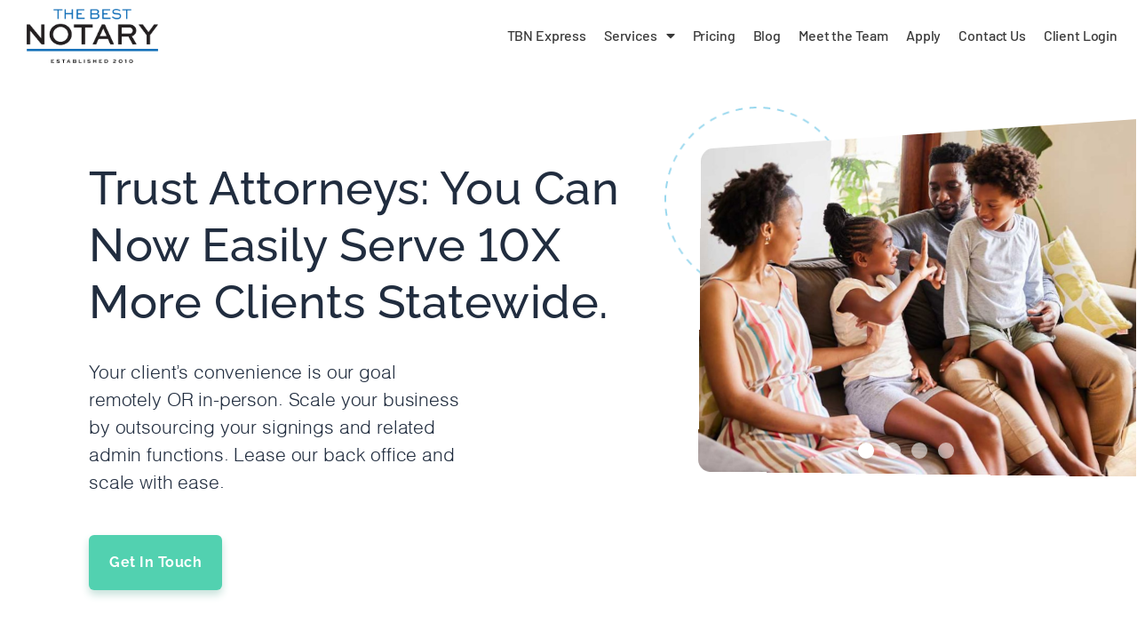

--- FILE ---
content_type: text/html; charset=UTF-8
request_url: https://thebestnotary.net/
body_size: 59443
content:
<!DOCTYPE html>
<html dir="ltr" lang="en-US" prefix="og: https://ogp.me/ns# fb: http://ogp.me/ns/fb#">
<head>
	<meta charset="UTF-8">
	<meta name="viewport" content="width=device-width, initial-scale=1.0, viewport-fit=cover">		<title>Home - The Best Notary</title>

		<!-- All in One SEO 4.9.3 - aioseo.com -->
	<meta name="description" content="Trust Attorneys: You Can Now Easily Serve 10X More Clients Statewide. Your client's convenience is our goal remotely OR in-person. Scale your business by outsourcing your signings and related admin functions. Lease our back office and scale with ease. Get In Touch 1 minute overview of our Services View Our Listing In The Clio Partner">
	<meta name="robots" content="max-image-preview:large">
	<link rel="canonical" href="https://thebestnotary.net/">
	<meta name="generator" content="All in One SEO (AIOSEO) 4.9.3">
		<meta property="og:locale" content="en_US">
		<meta property="og:site_name" content="The Best Notary - Your Trusted Document Concierge From Maui to Maine">
		<meta property="og:type" content="article">
		<meta property="og:title" content="Home - The Best Notary">
		<meta property="og:description" content="Trust Attorneys: You Can Now Easily Serve 10X More Clients Statewide. Your client's convenience is our goal remotely OR in-person. Scale your business by outsourcing your signings and related admin functions. Lease our back office and scale with ease. Get In Touch 1 minute overview of our Services View Our Listing In The Clio Partner">
		<meta property="og:url" content="https://thebestnotary.net/">
		<meta property="og:image" content="https://thebestnotary.net/wp-content/uploads/2022/01/cropped-cropped-logo.png">
		<meta property="og:image:secure_url" content="https://thebestnotary.net/wp-content/uploads/2022/01/cropped-cropped-logo.png">
		<meta property="og:image:width" content="817">
		<meta property="og:image:height" content="335">
		<meta property="article:published_time" content="2020-07-31T12:26:38+00:00">
		<meta property="article:modified_time" content="2025-12-12T10:51:44+00:00">
		<meta name="twitter:card" content="summary_large_image">
		<meta name="twitter:title" content="Home - The Best Notary">
		<meta name="twitter:description" content="Trust Attorneys: You Can Now Easily Serve 10X More Clients Statewide. Your client's convenience is our goal remotely OR in-person. Scale your business by outsourcing your signings and related admin functions. Lease our back office and scale with ease. Get In Touch 1 minute overview of our Services View Our Listing In The Clio Partner">
		<meta name="twitter:image" content="https://thebestnotary.net/wp-content/uploads/2022/01/cropped-cropped-logo.png">
		<script type="application/ld+json" class="aioseo-schema">
			{"@context":"https:\/\/schema.org","@graph":[{"@type":"BreadcrumbList","@id":"https:\/\/thebestnotary.net\/#breadcrumblist","itemListElement":[{"@type":"ListItem","@id":"https:\/\/thebestnotary.net#listItem","position":1,"name":"Home"}]},{"@type":"Organization","@id":"https:\/\/thebestnotary.net\/#organization","name":"The Best Notary","description":"Your Trusted Document Concierge From Maui to Maine","url":"https:\/\/thebestnotary.net\/","logo":{"@type":"ImageObject","url":"https:\/\/thebestnotary.net\/wp-content\/uploads\/2022\/01\/cropped-cropped-logo.png","@id":"https:\/\/thebestnotary.net\/#organizationLogo","width":817,"height":335},"image":{"@id":"https:\/\/thebestnotary.net\/#organizationLogo"}},{"@type":"WebPage","@id":"https:\/\/thebestnotary.net\/#webpage","url":"https:\/\/thebestnotary.net\/","name":"Home - The Best Notary","description":"Trust Attorneys: You Can Now Easily Serve 10X More Clients Statewide. Your client's convenience is our goal remotely OR in-person. Scale your business by outsourcing your signings and related admin functions. Lease our back office and scale with ease. Get In Touch 1 minute overview of our Services View Our Listing In The Clio Partner","inLanguage":"en-US","isPartOf":{"@id":"https:\/\/thebestnotary.net\/#website"},"breadcrumb":{"@id":"https:\/\/thebestnotary.net\/#breadcrumblist"},"datePublished":"2020-07-31T12:26:38+00:00","dateModified":"2025-12-12T10:51:44+00:00"},{"@type":"WebSite","@id":"https:\/\/thebestnotary.net\/#website","url":"https:\/\/thebestnotary.net\/","name":"The Best Notary","description":"Your Trusted Document Concierge From Maui to Maine","inLanguage":"en-US","publisher":{"@id":"https:\/\/thebestnotary.net\/#organization"}}]}
		</script>
		<!-- All in One SEO -->

<script id="cookieyes" type="text/javascript" src="https://cdn-cookieyes.com/client_data/c5fa7ccd71b92f9be777cf71/script.js"></script><link rel="dns-prefetch" href="//cdn.iubenda.com">
<link rel="dns-prefetch" href="//ajax.googleapis.com">
<link rel="dns-prefetch" href="//www.googletagmanager.com">
<link rel="alternate" type="application/rss+xml" title="The Best Notary &raquo; Feed" href="https://thebestnotary.net/feed/">
<link rel="alternate" type="application/rss+xml" title="The Best Notary &raquo; Comments Feed" href="https://thebestnotary.net/comments/feed/">
<script>
window._wpemojiSettings = {"baseUrl":"https:\/\/s.w.org\/images\/core\/emoji\/15.0.3\/72x72\/","ext":".png","svgUrl":"https:\/\/s.w.org\/images\/core\/emoji\/15.0.3\/svg\/","svgExt":".svg","source":{"concatemoji":"https:\/\/thebestnotary.net\/wp-includes\/js\/wp-emoji-release.min.js?ver=065d8165f1c91431a72598ad11e78fba"}};
/*! This file is auto-generated */
!function(i,n){var o,s,e;function c(e){try{var t={supportTests:e,timestamp:(new Date).valueOf()};sessionStorage.setItem(o,JSON.stringify(t))}catch(e){}}function p(e,t,n){e.clearRect(0,0,e.canvas.width,e.canvas.height),e.fillText(t,0,0);var t=new Uint32Array(e.getImageData(0,0,e.canvas.width,e.canvas.height).data),r=(e.clearRect(0,0,e.canvas.width,e.canvas.height),e.fillText(n,0,0),new Uint32Array(e.getImageData(0,0,e.canvas.width,e.canvas.height).data));return t.every(function(e,t){return e===r[t]})}function u(e,t,n){switch(t){case"flag":return n(e,"\ud83c\udff3\ufe0f\u200d\u26a7\ufe0f","\ud83c\udff3\ufe0f\u200b\u26a7\ufe0f")?!1:!n(e,"\ud83c\uddfa\ud83c\uddf3","\ud83c\uddfa\u200b\ud83c\uddf3")&&!n(e,"\ud83c\udff4\udb40\udc67\udb40\udc62\udb40\udc65\udb40\udc6e\udb40\udc67\udb40\udc7f","\ud83c\udff4\u200b\udb40\udc67\u200b\udb40\udc62\u200b\udb40\udc65\u200b\udb40\udc6e\u200b\udb40\udc67\u200b\udb40\udc7f");case"emoji":return!n(e,"\ud83d\udc26\u200d\u2b1b","\ud83d\udc26\u200b\u2b1b")}return!1}function f(e,t,n){var r="undefined"!=typeof WorkerGlobalScope&&self instanceof WorkerGlobalScope?new OffscreenCanvas(300,150):i.createElement("canvas"),a=r.getContext("2d",{willReadFrequently:!0}),o=(a.textBaseline="top",a.font="600 32px Arial",{});return e.forEach(function(e){o[e]=t(a,e,n)}),o}function t(e){var t=i.createElement("script");t.src=e,t.defer=!0,i.head.appendChild(t)}"undefined"!=typeof Promise&&(o="wpEmojiSettingsSupports",s=["flag","emoji"],n.supports={everything:!0,everythingExceptFlag:!0},e=new Promise(function(e){i.addEventListener("DOMContentLoaded",e,{once:!0})}),new Promise(function(t){var n=function(){try{var e=JSON.parse(sessionStorage.getItem(o));if("object"==typeof e&&"number"==typeof e.timestamp&&(new Date).valueOf()<e.timestamp+604800&&"object"==typeof e.supportTests)return e.supportTests}catch(e){}return null}();if(!n){if("undefined"!=typeof Worker&&"undefined"!=typeof OffscreenCanvas&&"undefined"!=typeof URL&&URL.createObjectURL&&"undefined"!=typeof Blob)try{var e="postMessage("+f.toString()+"("+[JSON.stringify(s),u.toString(),p.toString()].join(",")+"));",r=new Blob([e],{type:"text/javascript"}),a=new Worker(URL.createObjectURL(r),{name:"wpTestEmojiSupports"});return void(a.onmessage=function(e){c(n=e.data),a.terminate(),t(n)})}catch(e){}c(n=f(s,u,p))}t(n)}).then(function(e){for(var t in e)n.supports[t]=e[t],n.supports.everything=n.supports.everything&&n.supports[t],"flag"!==t&&(n.supports.everythingExceptFlag=n.supports.everythingExceptFlag&&n.supports[t]);n.supports.everythingExceptFlag=n.supports.everythingExceptFlag&&!n.supports.flag,n.DOMReady=!1,n.readyCallback=function(){n.DOMReady=!0}}).then(function(){return e}).then(function(){var e;n.supports.everything||(n.readyCallback(),(e=n.source||{}).concatemoji?t(e.concatemoji):e.wpemoji&&e.twemoji&&(t(e.twemoji),t(e.wpemoji)))}))}((window,document),window._wpemojiSettings);
</script>
<link rel="stylesheet" id="embedpress-css-css" href="https://thebestnotary.net/wp-content/plugins/embedpress/assets/css/embedpress.css?ver=1768051288" media="all">
<link rel="stylesheet" id="embedpress-blocks-style-css" href="https://thebestnotary.net/wp-content/plugins/embedpress/assets/css/blocks.build.css?ver=1768051288" media="all">
<link rel="stylesheet" id="embedpress-lazy-load-css-css" href="https://thebestnotary.net/wp-content/plugins/embedpress/assets/css/lazy-load.css?ver=1768051288" media="all">
<style id="wp-emoji-styles-inline-css">

	img.wp-smiley, img.emoji {
		display: inline !important;
		border: none !important;
		box-shadow: none !important;
		height: 1em !important;
		width: 1em !important;
		margin: 0 0.07em !important;
		vertical-align: -0.1em !important;
		background: none !important;
		padding: 0 !important;
	}
</style>
<link rel="stylesheet" id="betterdocs-blocks-category-slate-layout-css" href="https://thebestnotary.net/wp-content/plugins/betterdocs/assets/blocks/category-slate-layout/default.css?ver=4.3.5" media="all">
<link rel="stylesheet" id="aioseo/css/src/vue/standalone/blocks/table-of-contents/global.scss-css" href="https://thebestnotary.net/wp-content/plugins/all-in-one-seo-pack/dist/Lite/assets/css/table-of-contents/global.e90f6d47.css?ver=4.9.3" media="all">
<style id="classic-theme-styles-inline-css">
/*! This file is auto-generated */
.wp-block-button__link{color:#fff;background-color:#32373c;border-radius:9999px;box-shadow:none;text-decoration:none;padding:calc(.667em + 2px) calc(1.333em + 2px);font-size:1.125em}.wp-block-file__button{background:#32373c;color:#fff;text-decoration:none}
</style>
<style id="global-styles-inline-css">
body{--wp--preset--color--black: #000000;--wp--preset--color--cyan-bluish-gray: #abb8c3;--wp--preset--color--white: #ffffff;--wp--preset--color--pale-pink: #f78da7;--wp--preset--color--vivid-red: #cf2e2e;--wp--preset--color--luminous-vivid-orange: #ff6900;--wp--preset--color--luminous-vivid-amber: #fcb900;--wp--preset--color--light-green-cyan: #7bdcb5;--wp--preset--color--vivid-green-cyan: #00d084;--wp--preset--color--pale-cyan-blue: #8ed1fc;--wp--preset--color--vivid-cyan-blue: #0693e3;--wp--preset--color--vivid-purple: #9b51e0;--wp--preset--gradient--vivid-cyan-blue-to-vivid-purple: linear-gradient(135deg,rgba(6,147,227,1) 0%,rgb(155,81,224) 100%);--wp--preset--gradient--light-green-cyan-to-vivid-green-cyan: linear-gradient(135deg,rgb(122,220,180) 0%,rgb(0,208,130) 100%);--wp--preset--gradient--luminous-vivid-amber-to-luminous-vivid-orange: linear-gradient(135deg,rgba(252,185,0,1) 0%,rgba(255,105,0,1) 100%);--wp--preset--gradient--luminous-vivid-orange-to-vivid-red: linear-gradient(135deg,rgba(255,105,0,1) 0%,rgb(207,46,46) 100%);--wp--preset--gradient--very-light-gray-to-cyan-bluish-gray: linear-gradient(135deg,rgb(238,238,238) 0%,rgb(169,184,195) 100%);--wp--preset--gradient--cool-to-warm-spectrum: linear-gradient(135deg,rgb(74,234,220) 0%,rgb(151,120,209) 20%,rgb(207,42,186) 40%,rgb(238,44,130) 60%,rgb(251,105,98) 80%,rgb(254,248,76) 100%);--wp--preset--gradient--blush-light-purple: linear-gradient(135deg,rgb(255,206,236) 0%,rgb(152,150,240) 100%);--wp--preset--gradient--blush-bordeaux: linear-gradient(135deg,rgb(254,205,165) 0%,rgb(254,45,45) 50%,rgb(107,0,62) 100%);--wp--preset--gradient--luminous-dusk: linear-gradient(135deg,rgb(255,203,112) 0%,rgb(199,81,192) 50%,rgb(65,88,208) 100%);--wp--preset--gradient--pale-ocean: linear-gradient(135deg,rgb(255,245,203) 0%,rgb(182,227,212) 50%,rgb(51,167,181) 100%);--wp--preset--gradient--electric-grass: linear-gradient(135deg,rgb(202,248,128) 0%,rgb(113,206,126) 100%);--wp--preset--gradient--midnight: linear-gradient(135deg,rgb(2,3,129) 0%,rgb(40,116,252) 100%);--wp--preset--font-size--small: 13px;--wp--preset--font-size--medium: 20px;--wp--preset--font-size--large: 36px;--wp--preset--font-size--x-large: 42px;--wp--preset--spacing--20: 0.44rem;--wp--preset--spacing--30: 0.67rem;--wp--preset--spacing--40: 1rem;--wp--preset--spacing--50: 1.5rem;--wp--preset--spacing--60: 2.25rem;--wp--preset--spacing--70: 3.38rem;--wp--preset--spacing--80: 5.06rem;--wp--preset--shadow--natural: 6px 6px 9px rgba(0, 0, 0, 0.2);--wp--preset--shadow--deep: 12px 12px 50px rgba(0, 0, 0, 0.4);--wp--preset--shadow--sharp: 6px 6px 0px rgba(0, 0, 0, 0.2);--wp--preset--shadow--outlined: 6px 6px 0px -3px rgba(255, 255, 255, 1), 6px 6px rgba(0, 0, 0, 1);--wp--preset--shadow--crisp: 6px 6px 0px rgba(0, 0, 0, 1);}:where(.is-layout-flex){gap: 0.5em;}:where(.is-layout-grid){gap: 0.5em;}body .is-layout-flex{display: flex;}body .is-layout-flex{flex-wrap: wrap;align-items: center;}body .is-layout-flex > *{margin: 0;}body .is-layout-grid{display: grid;}body .is-layout-grid > *{margin: 0;}:where(.wp-block-columns.is-layout-flex){gap: 2em;}:where(.wp-block-columns.is-layout-grid){gap: 2em;}:where(.wp-block-post-template.is-layout-flex){gap: 1.25em;}:where(.wp-block-post-template.is-layout-grid){gap: 1.25em;}.has-black-color{color: var(--wp--preset--color--black) !important;}.has-cyan-bluish-gray-color{color: var(--wp--preset--color--cyan-bluish-gray) !important;}.has-white-color{color: var(--wp--preset--color--white) !important;}.has-pale-pink-color{color: var(--wp--preset--color--pale-pink) !important;}.has-vivid-red-color{color: var(--wp--preset--color--vivid-red) !important;}.has-luminous-vivid-orange-color{color: var(--wp--preset--color--luminous-vivid-orange) !important;}.has-luminous-vivid-amber-color{color: var(--wp--preset--color--luminous-vivid-amber) !important;}.has-light-green-cyan-color{color: var(--wp--preset--color--light-green-cyan) !important;}.has-vivid-green-cyan-color{color: var(--wp--preset--color--vivid-green-cyan) !important;}.has-pale-cyan-blue-color{color: var(--wp--preset--color--pale-cyan-blue) !important;}.has-vivid-cyan-blue-color{color: var(--wp--preset--color--vivid-cyan-blue) !important;}.has-vivid-purple-color{color: var(--wp--preset--color--vivid-purple) !important;}.has-black-background-color{background-color: var(--wp--preset--color--black) !important;}.has-cyan-bluish-gray-background-color{background-color: var(--wp--preset--color--cyan-bluish-gray) !important;}.has-white-background-color{background-color: var(--wp--preset--color--white) !important;}.has-pale-pink-background-color{background-color: var(--wp--preset--color--pale-pink) !important;}.has-vivid-red-background-color{background-color: var(--wp--preset--color--vivid-red) !important;}.has-luminous-vivid-orange-background-color{background-color: var(--wp--preset--color--luminous-vivid-orange) !important;}.has-luminous-vivid-amber-background-color{background-color: var(--wp--preset--color--luminous-vivid-amber) !important;}.has-light-green-cyan-background-color{background-color: var(--wp--preset--color--light-green-cyan) !important;}.has-vivid-green-cyan-background-color{background-color: var(--wp--preset--color--vivid-green-cyan) !important;}.has-pale-cyan-blue-background-color{background-color: var(--wp--preset--color--pale-cyan-blue) !important;}.has-vivid-cyan-blue-background-color{background-color: var(--wp--preset--color--vivid-cyan-blue) !important;}.has-vivid-purple-background-color{background-color: var(--wp--preset--color--vivid-purple) !important;}.has-black-border-color{border-color: var(--wp--preset--color--black) !important;}.has-cyan-bluish-gray-border-color{border-color: var(--wp--preset--color--cyan-bluish-gray) !important;}.has-white-border-color{border-color: var(--wp--preset--color--white) !important;}.has-pale-pink-border-color{border-color: var(--wp--preset--color--pale-pink) !important;}.has-vivid-red-border-color{border-color: var(--wp--preset--color--vivid-red) !important;}.has-luminous-vivid-orange-border-color{border-color: var(--wp--preset--color--luminous-vivid-orange) !important;}.has-luminous-vivid-amber-border-color{border-color: var(--wp--preset--color--luminous-vivid-amber) !important;}.has-light-green-cyan-border-color{border-color: var(--wp--preset--color--light-green-cyan) !important;}.has-vivid-green-cyan-border-color{border-color: var(--wp--preset--color--vivid-green-cyan) !important;}.has-pale-cyan-blue-border-color{border-color: var(--wp--preset--color--pale-cyan-blue) !important;}.has-vivid-cyan-blue-border-color{border-color: var(--wp--preset--color--vivid-cyan-blue) !important;}.has-vivid-purple-border-color{border-color: var(--wp--preset--color--vivid-purple) !important;}.has-vivid-cyan-blue-to-vivid-purple-gradient-background{background: var(--wp--preset--gradient--vivid-cyan-blue-to-vivid-purple) !important;}.has-light-green-cyan-to-vivid-green-cyan-gradient-background{background: var(--wp--preset--gradient--light-green-cyan-to-vivid-green-cyan) !important;}.has-luminous-vivid-amber-to-luminous-vivid-orange-gradient-background{background: var(--wp--preset--gradient--luminous-vivid-amber-to-luminous-vivid-orange) !important;}.has-luminous-vivid-orange-to-vivid-red-gradient-background{background: var(--wp--preset--gradient--luminous-vivid-orange-to-vivid-red) !important;}.has-very-light-gray-to-cyan-bluish-gray-gradient-background{background: var(--wp--preset--gradient--very-light-gray-to-cyan-bluish-gray) !important;}.has-cool-to-warm-spectrum-gradient-background{background: var(--wp--preset--gradient--cool-to-warm-spectrum) !important;}.has-blush-light-purple-gradient-background{background: var(--wp--preset--gradient--blush-light-purple) !important;}.has-blush-bordeaux-gradient-background{background: var(--wp--preset--gradient--blush-bordeaux) !important;}.has-luminous-dusk-gradient-background{background: var(--wp--preset--gradient--luminous-dusk) !important;}.has-pale-ocean-gradient-background{background: var(--wp--preset--gradient--pale-ocean) !important;}.has-electric-grass-gradient-background{background: var(--wp--preset--gradient--electric-grass) !important;}.has-midnight-gradient-background{background: var(--wp--preset--gradient--midnight) !important;}.has-small-font-size{font-size: var(--wp--preset--font-size--small) !important;}.has-medium-font-size{font-size: var(--wp--preset--font-size--medium) !important;}.has-large-font-size{font-size: var(--wp--preset--font-size--large) !important;}.has-x-large-font-size{font-size: var(--wp--preset--font-size--x-large) !important;}
.wp-block-navigation a:where(:not(.wp-element-button)){color: inherit;}
:where(.wp-block-post-template.is-layout-flex){gap: 1.25em;}:where(.wp-block-post-template.is-layout-grid){gap: 1.25em;}
:where(.wp-block-columns.is-layout-flex){gap: 2em;}:where(.wp-block-columns.is-layout-grid){gap: 2em;}
.wp-block-pullquote{font-size: 1.5em;line-height: 1.6;}
</style>
<link rel="stylesheet" id="contact-form-7-css" href="https://thebestnotary.net/wp-content/plugins/contact-form-7/includes/css/styles.css?ver=5.9.4" media="all">
<link rel="stylesheet" id="reviewx-store-front-font-css-css" href="https://thebestnotary.net/wp-content/plugins/reviewx/resources/assets/font.css?ver=065d8165f1c91431a72598ad11e78fba" media="all">
<link rel="stylesheet" id="reviewx-store-front-icon-font-css-css" href="https://thebestnotary.net/wp-content/plugins/reviewx/resources/assets/icon.font.css?ver=065d8165f1c91431a72598ad11e78fba" media="all">
<link rel="stylesheet" id="reviewx-store-front-css-css" href="https://thebestnotary.net/wp-content/plugins/reviewx/resources/assets/widget.css?ver=065d8165f1c91431a72598ad11e78fba" media="all">
<link rel="stylesheet" id="wpos-slick-style-css" href="https://thebestnotary.net/wp-content/plugins/wp-slick-slider-and-image-carousel/assets/css/slick.css?ver=3.7.8" media="all">
<link rel="stylesheet" id="wpsisac-public-style-css" href="https://thebestnotary.net/wp-content/plugins/wp-slick-slider-and-image-carousel/assets/css/wpsisac-public.css?ver=3.7.8" media="all">
<link rel="stylesheet" id="affwp-forms-css" href="https://thebestnotary.net/wp-content/plugins/affiliate-wp/assets/css/forms.min.css?ver=2.30.2" media="all">
<link rel="stylesheet" id="twentytwenty-style-css" href="https://thebestnotary.net/wp-content/themes/thebestnotary/style.css?ver=1.2" media="all">
<style id="twentytwenty-style-inline-css">
.color-accent,.color-accent-hover:hover,.color-accent-hover:focus,:root .has-accent-color,.has-drop-cap:not(:focus):first-letter,.wp-block-button.is-style-outline,a { color: #cd2653; }blockquote,.border-color-accent,.border-color-accent-hover:hover,.border-color-accent-hover:focus { border-color: #cd2653; }button:not(.toggle),.button,.faux-button,.wp-block-button__link,.wp-block-file .wp-block-file__button,input[type="button"],input[type="reset"],input[type="submit"],.bg-accent,.bg-accent-hover:hover,.bg-accent-hover:focus,:root .has-accent-background-color,.comment-reply-link { background-color: #cd2653; }.fill-children-accent,.fill-children-accent * { fill: #cd2653; }body,.entry-title a,:root .has-primary-color { color: #000000; }:root .has-primary-background-color { background-color: #000000; }cite,figcaption,.wp-caption-text,.post-meta,.entry-content .wp-block-archives li,.entry-content .wp-block-categories li,.entry-content .wp-block-latest-posts li,.wp-block-latest-comments__comment-date,.wp-block-latest-posts__post-date,.wp-block-embed figcaption,.wp-block-image figcaption,.wp-block-pullquote cite,.comment-metadata,.comment-respond .comment-notes,.comment-respond .logged-in-as,.pagination .dots,.entry-content hr:not(.has-background),hr.styled-separator,:root .has-secondary-color { color: #6d6d6d; }:root .has-secondary-background-color { background-color: #6d6d6d; }pre,fieldset,input,textarea,table,table *,hr { border-color: #dcd7ca; }caption,code,code,kbd,samp,.wp-block-table.is-style-stripes tbody tr:nth-child(odd),:root .has-subtle-background-background-color { background-color: #dcd7ca; }.wp-block-table.is-style-stripes { border-bottom-color: #dcd7ca; }.wp-block-latest-posts.is-grid li { border-top-color: #dcd7ca; }:root .has-subtle-background-color { color: #dcd7ca; }body:not(.overlay-header) .primary-menu > li > a,body:not(.overlay-header) .primary-menu > li > .icon,.modal-menu a,.footer-menu a, .footer-widgets a,#site-footer .wp-block-button.is-style-outline,.wp-block-pullquote:before,.singular:not(.overlay-header) .entry-header a,.archive-header a,.header-footer-group .color-accent,.header-footer-group .color-accent-hover:hover { color: #cd2653; }.social-icons a,#site-footer button:not(.toggle),#site-footer .button,#site-footer .faux-button,#site-footer .wp-block-button__link,#site-footer .wp-block-file__button,#site-footer input[type="button"],#site-footer input[type="reset"],#site-footer input[type="submit"] { background-color: #cd2653; }.header-footer-group,body:not(.overlay-header) #site-header .toggle,.menu-modal .toggle { color: #000000; }body:not(.overlay-header) .primary-menu ul { background-color: #000000; }body:not(.overlay-header) .primary-menu > li > ul:after { border-bottom-color: #000000; }body:not(.overlay-header) .primary-menu ul ul:after { border-left-color: #000000; }.site-description,body:not(.overlay-header) .toggle-inner .toggle-text,.widget .post-date,.widget .rss-date,.widget_archive li,.widget_categories li,.widget cite,.widget_pages li,.widget_meta li,.widget_nav_menu li,.powered-by-wordpress,.to-the-top,.singular .entry-header .post-meta,.singular:not(.overlay-header) .entry-header .post-meta a { color: #6d6d6d; }.header-footer-group pre,.header-footer-group fieldset,.header-footer-group input,.header-footer-group textarea,.header-footer-group table,.header-footer-group table *,.footer-nav-widgets-wrapper,#site-footer,.menu-modal nav *,.footer-widgets-outer-wrapper,.footer-top { border-color: #dcd7ca; }.header-footer-group table caption,body:not(.overlay-header) .header-inner .toggle-wrapper::before { background-color: #dcd7ca; }
</style>
<link rel="stylesheet" id="twentytwenty-print-style-css" href="https://thebestnotary.net/wp-content/themes/thebestnotary/print.css?ver=1.2" media="print">
<link rel="stylesheet" id="bootstrap_min_css-style-css" href="https://thebestnotary.net/wp-content/themes/thebestnotary/assets/css/bootstrap.min.css?ver=1.2" media="all">
<link rel="stylesheet" id="custom-style-css" href="https://thebestnotary.net/wp-content/themes/thebestnotary/assets/css/custom.css?ver=1.2" media="all">
<link rel="stylesheet" id="betterdocs-elementor-editor-css" href="https://thebestnotary.net/wp-content/plugins/betterdocs/assets/elementor/css/betterdocs-el-edit.css?ver=4.3.5" media="all">
<link rel="stylesheet" id="elementor-frontend-css" href="https://thebestnotary.net/wp-content/plugins/elementor/assets/css/frontend.min.css?ver=3.29.2" media="all">
<link rel="stylesheet" id="widget-image-css" href="https://thebestnotary.net/wp-content/plugins/elementor/assets/css/widget-image.min.css?ver=3.29.2" media="all">
<link rel="stylesheet" id="widget-nav-menu-css" href="https://thebestnotary.net/wp-content/plugins/elementor-pro/assets/css/widget-nav-menu.min.css?ver=3.31.3" media="all">
<link rel="stylesheet" id="widget-heading-css" href="https://thebestnotary.net/wp-content/plugins/elementor/assets/css/widget-heading.min.css?ver=3.29.2" media="all">
<link rel="stylesheet" id="widget-divider-css" href="https://thebestnotary.net/wp-content/plugins/elementor/assets/css/widget-divider.min.css?ver=3.29.2" media="all">
<link rel="stylesheet" id="widget-image-box-css" href="https://thebestnotary.net/wp-content/plugins/elementor/assets/css/widget-image-box.min.css?ver=3.29.2" media="all">
<link rel="stylesheet" id="widget-social-icons-css" href="https://thebestnotary.net/wp-content/plugins/elementor/assets/css/widget-social-icons.min.css?ver=3.29.2" media="all">
<link rel="stylesheet" id="e-apple-webkit-css" href="https://thebestnotary.net/wp-content/plugins/elementor/assets/css/conditionals/apple-webkit.min.css?ver=3.29.2" media="all">
<link rel="stylesheet" id="elementor-icons-css" href="https://thebestnotary.net/wp-content/plugins/elementor/assets/lib/eicons/css/elementor-icons.min.css?ver=5.40.0" media="all">
<link rel="stylesheet" id="elementor-post-15-css" href="https://thebestnotary.net/wp-content/uploads/elementor/css/post-15.css?ver=1769341046" media="all">
<link rel="stylesheet" id="wpforms-lead-forms-css" href="https://thebestnotary.net/wp-content/plugins/wpforms-lead-forms/assets/css/front.min.css?ver=1.8.0" media="all">
<link rel="stylesheet" id="swiper-css" href="https://thebestnotary.net/wp-content/plugins/elementor/assets/lib/swiper/v8/css/swiper.min.css?ver=8.4.5" media="all">
<link rel="stylesheet" id="e-swiper-css" href="https://thebestnotary.net/wp-content/plugins/elementor/assets/css/conditionals/e-swiper.min.css?ver=3.29.2" media="all">
<link rel="stylesheet" id="widget-image-carousel-css" href="https://thebestnotary.net/wp-content/plugins/elementor/assets/css/widget-image-carousel.min.css?ver=3.29.2" media="all">
<link rel="stylesheet" id="widget-video-css" href="https://thebestnotary.net/wp-content/plugins/elementor/assets/css/widget-video.min.css?ver=3.29.2" media="all">
<link rel="stylesheet" id="widget-testimonial-carousel-css" href="https://thebestnotary.net/wp-content/plugins/elementor-pro/assets/css/widget-testimonial-carousel.min.css?ver=3.31.3" media="all">
<link rel="stylesheet" id="widget-carousel-module-base-css" href="https://thebestnotary.net/wp-content/plugins/elementor-pro/assets/css/widget-carousel-module-base.min.css?ver=3.31.3" media="all">
<link rel="stylesheet" id="widget-accordion-css" href="https://thebestnotary.net/wp-content/plugins/elementor/assets/css/widget-accordion.min.css?ver=3.29.2" media="all">
<link rel="stylesheet" id="widget-star-rating-css" href="https://thebestnotary.net/wp-content/plugins/elementor/assets/css/widget-star-rating.min.css?ver=3.29.2" media="all">
<link rel="stylesheet" id="elementor-post-5-css" href="https://thebestnotary.net/wp-content/uploads/elementor/css/post-5.css?ver=1769341047" media="all">
<link rel="stylesheet" id="elementor-post-2193-css" href="https://thebestnotary.net/wp-content/uploads/elementor/css/post-2193.css?ver=1769341047" media="all">
<link rel="stylesheet" id="elementor-post-4925-css" href="https://thebestnotary.net/wp-content/uploads/elementor/css/post-4925.css?ver=1769341047" media="all">
<link rel="stylesheet" id="tablepress-default-css" href="https://thebestnotary.net/wp-content/plugins/tablepress/css/build/default.css?ver=3.2.6" media="all">
<link rel="stylesheet" id="popup-maker-site-css" href="//thebestnotary.net/wp-content/uploads/pum/pum-site-styles.css?generated=1755342497&amp;ver=1.20.6" media="all">
<link rel="stylesheet" id="dashicons-css" href="https://thebestnotary.net/wp-includes/css/dashicons.min.css?ver=065d8165f1c91431a72598ad11e78fba" media="all">
<link rel="stylesheet" id="eael-general-css" href="https://thebestnotary.net/wp-content/plugins/essential-addons-for-elementor-lite/assets/front-end/css/view/general.min.css?ver=6.5.8" media="all">
<link rel="stylesheet" id="elementor-gf-local-roboto-css" href="https://thebestnotary.net/wp-content/uploads/elementor/google-fonts/css/roboto.css?ver=1752941192" media="all">
<link rel="stylesheet" id="elementor-gf-local-robotoslab-css" href="https://thebestnotary.net/wp-content/uploads/elementor/google-fonts/css/robotoslab.css?ver=1752941199" media="all">
<link rel="stylesheet" id="elementor-gf-local-raleway-css" href="https://thebestnotary.net/wp-content/uploads/elementor/google-fonts/css/raleway.css?ver=1752941207" media="all">
<link rel="stylesheet" id="elementor-gf-local-barlow-css" href="https://thebestnotary.net/wp-content/uploads/elementor/google-fonts/css/barlow.css?ver=1752941213" media="all">
<link rel="stylesheet" id="elementor-icons-shared-0-css" href="https://thebestnotary.net/wp-content/plugins/elementor/assets/lib/font-awesome/css/fontawesome.min.css?ver=5.15.3" media="all">
<link rel="stylesheet" id="elementor-icons-fa-solid-css" href="https://thebestnotary.net/wp-content/plugins/elementor/assets/lib/font-awesome/css/solid.min.css?ver=5.15.3" media="all">
<link rel="stylesheet" id="elementor-icons-fa-brands-css" href="https://thebestnotary.net/wp-content/plugins/elementor/assets/lib/font-awesome/css/brands.min.css?ver=5.15.3" media="all">
<script src="https://thebestnotary.net/wp-includes/js/jquery/jquery.min.js?ver=3.7.1" id="jquery-core-js"></script>
<script src="https://thebestnotary.net/wp-includes/js/jquery/jquery-migrate.min.js?ver=3.4.1" id="jquery-migrate-js"></script>
<script id="mo2fa_elementor_script-js-extra">
var my_ajax_object = {"ajax_url":"https:\/\/thebestnotary.net\/login\/","nonce":"02da6e033f","mo2f_login_option":"0","mo2f_enable_login_with_2nd_factor":""};
</script>
<script src="https://thebestnotary.net/wp-content/plugins/miniorange-2-factor-authentication/includes/js/mo2fa_elementor.min.js?ver=6.2.2" id="mo2fa_elementor_script-js"></script>

<script type="text/javascript" class=" _iub_cs_skip" id="iubenda-head-inline-scripts-0">
var _iub = _iub || [];
_iub.csConfiguration = {"applyGdprForCH":false,"askConsentAtCookiePolicyUpdate":true,"countryDetection":true,"enableFadp":true,"enableLgpd":true,"enableUspr":true,"gdprAppliesGlobally":false,"lang":"en","lgpdAppliesGlobally":false,"perPurposeConsent":true,"siteId":389940,"whitelabel":false,"cookiePolicyId":726601, "banner":{ "acceptButtonDisplay":true,"closeButtonRejects":true,"customizeButtonDisplay":true,"explicitWithdrawal":true,"listPurposes":true,"rejectButtonDisplay":true,"showPurposesToggles":true }};
</script>
<script type="text/javascript" class=" _iub_cs_skip" src="//cdn.iubenda.com/cs/gpp/stub.js?ver=3.12.5" id="iubenda-head-scripts-0-js"></script>
<script type="text/javascript" charset="UTF-8" async="" class=" _iub_cs_skip" src="//cdn.iubenda.com/cs/iubenda_cs.js?ver=3.12.5" id="iubenda-head-scripts-1-js"></script>
<script id="jquery-cookie-js-extra">
var affwp_scripts = {"ajaxurl":"https:\/\/thebestnotary.net\/wp-admin\/admin-ajax.php"};
</script>
<script src="https://thebestnotary.net/wp-content/plugins/affiliate-wp/assets/js/jquery.cookie.min.js?ver=1.4.0" id="jquery-cookie-js"></script>
<script id="affwp-tracking-js-extra">
var affwp_debug_vars = {"integrations":{"contactform7":"Contact Form 7","elementor":"Elementor"},"version":"2.30.2","currency":"USD","ref_cookie":"affwp_ref","visit_cookie":"affwp_ref_visit_id","campaign_cookie":"affwp_campaign"};
</script>
<script src="https://thebestnotary.net/wp-content/plugins/affiliate-wp/assets/js/tracking.min.js?ver=2.30.2" id="affwp-tracking-js"></script>
<script src="https://ajax.googleapis.com/ajax/libs/jquery/3.5.1/jquery.min.js?ver=065d8165f1c91431a72598ad11e78fba" id="jquery_min-js-js"></script>
<script src="https://thebestnotary.net/wp-content/themes/thebestnotary/assets/js/index.js?ver=1.2" id="twentytwenty-js-js" async></script>

<!-- Google tag (gtag.js) snippet added by Site Kit -->
<!-- Google Analytics snippet added by Site Kit -->
<script src="https://www.googletagmanager.com/gtag/js?id=GT-WRGB4SH" id="google_gtagjs-js" async type="text/plain" class=" _iub_cs_activate" data-iub-purposes="4"></script>
<script id="google_gtagjs-js-after">
window.dataLayer = window.dataLayer || [];function gtag(){dataLayer.push(arguments);}
gtag("set","linker",{"domains":["thebestnotary.net"]});
gtag("js", new Date());
gtag("set", "developer_id.dZTNiMT", true);
gtag("config", "GT-WRGB4SH");
 window._googlesitekit = window._googlesitekit || {}; window._googlesitekit.throttledEvents = []; window._googlesitekit.gtagEvent = (name, data) => { var key = JSON.stringify( { name, data } ); if ( !! window._googlesitekit.throttledEvents[ key ] ) { return; } window._googlesitekit.throttledEvents[ key ] = true; setTimeout( () => { delete window._googlesitekit.throttledEvents[ key ]; }, 5 ); gtag( "event", name, { ...data, event_source: "site-kit" } ); };
</script>
<link rel="https://api.w.org/" href="https://thebestnotary.net/wp-json/">
<link rel="alternate" type="application/json" href="https://thebestnotary.net/wp-json/wp/v2/pages/5">
<style id="essential-blocks-global-styles">
            :root {
                --eb-global-primary-color: #101828;
--eb-global-secondary-color: #475467;
--eb-global-tertiary-color: #98A2B3;
--eb-global-text-color: #475467;
--eb-global-heading-color: #1D2939;
--eb-global-link-color: #444CE7;
--eb-global-background-color: #F9FAFB;
--eb-global-button-text-color: #FFFFFF;
--eb-global-button-background-color: #101828;
--eb-gradient-primary-color: linear-gradient(90deg, hsla(259, 84%, 78%, 1) 0%, hsla(206, 67%, 75%, 1) 100%);
--eb-gradient-secondary-color: linear-gradient(90deg, hsla(18, 76%, 85%, 1) 0%, hsla(203, 69%, 84%, 1) 100%);
--eb-gradient-tertiary-color: linear-gradient(90deg, hsla(248, 21%, 15%, 1) 0%, hsla(250, 14%, 61%, 1) 100%);
--eb-gradient-background-color: linear-gradient(90deg, rgb(250, 250, 250) 0%, rgb(233, 233, 233) 49%, rgb(244, 243, 243) 100%);

                --eb-tablet-breakpoint: 1024px;
--eb-mobile-breakpoint: 767px;

            }
            
            
        </style>
<meta name="generator" content="Site Kit by Google 1.170.0">
<!-- ReviewX Rich Schema for page -->
<script type="application/ld+json">{"@context":"https://schema.org/","@type":"Article","name":"Home","url":"https://thebestnotary.net/"}</script>
<!-- /ReviewX Rich Schema -->
		<script type="text/javascript">
		var AFFWP = AFFWP || {};
		AFFWP.referral_var = 'ref';
		AFFWP.expiration = 1;
		AFFWP.debug = 0;


		AFFWP.referral_credit_last = 0;
		</script>
	<script>document.documentElement.className = document.documentElement.className.replace( 'no-js', 'js' );</script>
	<meta name="generator" content="Elementor 3.29.2; features: additional_custom_breakpoints, e_local_google_fonts; settings: css_print_method-external, google_font-enabled, font_display-auto">
<!-- Hotjar Tracking Code for https://www.thebestnotary.net -->
<script>
    (function(h,o,t,j,a,r){
        h.hj=h.hj||function(){(h.hj.q=h.hj.q||[]).push(arguments)};
        h._hjSettings={hjid:156936,hjsv:6};
        a=o.getElementsByTagName('head')[0];
        r=o.createElement('script');r.async=1;
        r.src=t+h._hjSettings.hjid+j+h._hjSettings.hjsv;
        a.appendChild(r);
    })(window,document,'https://static.hotjar.com/c/hotjar-','.js?sv=');
</script>

<!-- Google tag (gtag.js) -->
<script async src="https://www.googletagmanager.com/gtag/js?id=AW-1035929959" type="text/plain" class=" _iub_cs_activate" data-iub-purposes="4">
</script>
<script>
window.dataLayer = window.dataLayer || [];
function gtag(){dataLayer.push(arguments);}
gtag('js', new Date());

gtag('config', 'AW-1035929959');
</script>

<!-- Meta Pixel Code -->
<script type="text/plain" class=" _iub_cs_activate-inline" data-iub-purposes="5">
!function(f,b,e,v,n,t,s)
{if(f.fbq)return;n=f.fbq=function(){n.callMethod?
n.callMethod.apply(n,arguments):n.queue.push(arguments)};
if(!f._fbq)f._fbq=n;n.push=n;n.loaded=!0;n.version='2.0';
n.queue=[];t=b.createElement(e);t.async=!0;
t.src=v;s=b.getElementsByTagName(e)[0];
s.parentNode.insertBefore(t,s)}(window, document,'script',
'https://connect.facebook.net/en_US/fbevents.js');
fbq('init', '1999664176964911');
fbq('track', 'PageView');
</script>
<noscript><img height="1" width="1" style="display:none" src="https://www.facebook.com/tr?id=1999664176964911&amp;ev=PageView&amp;noscript=1"></noscript>
<!-- End Meta Pixel Code -->

<script type="text/javascript">
_linkedin_partner_id = "329884";
window._linkedin_data_partner_ids = window._linkedin_data_partner_ids || [];
window._linkedin_data_partner_ids.push(_linkedin_partner_id);
</script><script type="text/javascript">
(function(l) {
if (!l){window.lintrk = function(a,b){window.lintrk.q.push([a,b])};
window.lintrk.q=[]}
var s = document.getElementsByTagName("script")[0];
var b = document.createElement("script");
b.type = "text/javascript";b.async = true;
b.src = "https://snap.licdn.com/li.lms-analytics/insight.min.js";
s.parentNode.insertBefore(b, s);})(window.lintrk);
</script>
<noscript>
<img height="1" width="1" style="display:none;" alt="" src="https://px.ads.linkedin.com/collect/?pid=329884&amp;fmt=gif">
</noscript>

<link href="https://cdn.jsdelivr.net/npm/swiper@11/swiper-bundle.min.css">
<style>.recentcomments a{display:inline !important;padding:0 !important;margin:0 !important;}</style>			<style>
				.e-con.e-parent:nth-of-type(n+4):not(.e-lazyloaded):not(.e-no-lazyload),
				.e-con.e-parent:nth-of-type(n+4):not(.e-lazyloaded):not(.e-no-lazyload) * {
					background-image: none !important;
				}
				@media screen and (max-height: 1024px) {
					.e-con.e-parent:nth-of-type(n+3):not(.e-lazyloaded):not(.e-no-lazyload),
					.e-con.e-parent:nth-of-type(n+3):not(.e-lazyloaded):not(.e-no-lazyload) * {
						background-image: none !important;
					}
				}
				@media screen and (max-height: 640px) {
					.e-con.e-parent:nth-of-type(n+2):not(.e-lazyloaded):not(.e-no-lazyload),
					.e-con.e-parent:nth-of-type(n+2):not(.e-lazyloaded):not(.e-no-lazyload) * {
						background-image: none !important;
					}
				}
			</style>
			<!-- Missive Live Chat -->
<script>
  (function(d, w) {
    w.MissiveChatConfig = {
      "id": "aed2be3e-20b9-47cf-adca-7519b71dc53f"
    };

    var s = d.createElement('script');
    s.async = true;
    s.src = 'https://webchat.missiveapp.com/' + w.MissiveChatConfig.id + '/missive.js';
    if (d.head) d.head.appendChild(s);
  })(document, window);
</script>
<!-- /Missive Live Chat --><script type="text/javascript">
_linkedin_partner_id = "329884";
window._linkedin_data_partner_ids = window._linkedin_data_partner_ids || [];
window._linkedin_data_partner_ids.push(_linkedin_partner_id);
</script><script type="text/javascript">
(function(l) {
if (!l){window.lintrk = function(a,b){window.lintrk.q.push([a,b])};
window.lintrk.q=[]}
var s = document.getElementsByTagName("script")[0];
var b = document.createElement("script");
b.type = "text/javascript";b.async = true;
b.src = "https://snap.licdn.com/li.lms-analytics/insight.min.js";
s.parentNode.insertBefore(b, s);})(window.lintrk);
</script>
<noscript>
<img height="1" width="1" style="display:none;" alt="" src="https://px.ads.linkedin.com/collect/?pid=329884&amp;fmt=gif">
</noscript>

<!-- Google Tag Manager snippet added by Site Kit -->
<script>
			( function( w, d, s, l, i ) {
				w[l] = w[l] || [];
				w[l].push( {'gtm.start': new Date().getTime(), event: 'gtm.js'} );
				var f = d.getElementsByTagName( s )[0],
					j = d.createElement( s ), dl = l != 'dataLayer' ? '&l=' + l : '';
				j.async = true;
				j.src = 'https://www.googletagmanager.com/gtm.js?id=' + i + dl;
				f.parentNode.insertBefore( j, f );
			} )( window, document, 'script', 'dataLayer', 'GTM-P54W4Z' );
			
</script>

<!-- End Google Tag Manager snippet added by Site Kit -->
<link rel="icon" href="https://thebestnotary.net/wp-content/uploads/2023/09/cropped-New-TBN-Logo-Favicon-32x32.png" sizes="32x32">
<link rel="icon" href="https://thebestnotary.net/wp-content/uploads/2023/09/cropped-New-TBN-Logo-Favicon-192x192.png" sizes="192x192">
<link rel="apple-touch-icon" href="https://thebestnotary.net/wp-content/uploads/2023/09/cropped-New-TBN-Logo-Favicon-180x180.png">
<meta name="msapplication-TileImage" content="https://thebestnotary.net/wp-content/uploads/2023/09/cropped-New-TBN-Logo-Favicon-270x270.png">
		<style id="wp-custom-css">
			tbn-user-email{
    display: none !important;
}
@import url('https://fonts.googleapis.com/css2?family=Open+Sans&display=swap');
.blog-detailpage .PostTime .day {
  padding-left: 4px;
  padding-right: 4px;
}

.socialcustomslinks {
  display: flex;
  flex-wrap: wrap;
  justify-content: flex-end;
  margin: 0;
  min-height: 40px;
}

.socialcustomslinks li {
  display: inline-block;
  list-style-type: none;
  float: left;
  margin: 0;
}

.cstm-outlinefocus:focus {
  text-decoration: underline;
}

.menu-item-has-children .sub-menu {
		background-color: #fff !important;
		box-shadow:0px -6px 50px rgba(0,0,0,0.11);
		min-width: unset !important;
		width: 225px !important;
		left: -27% !important;
		padding-top: 20px !important;
		padding-bottom: 20px !important;
	}

.menu-item-has-children .sub-menu:before {
	width: 70px;
    height: 30px;
    border-bottom: solid 35px #fff;
    border-left: solid 35px transparent;
    border-right: solid 35px transparent;
    content: "";
    position: absolute;
    top: -10px;
    margin: 0;
    left: 20px;
    right: 0;
}

.menu-item-has-children .sub-menu a {
		justify-content: left !important;
	    font-family: "HelveticaNeue", sans-serif !important;
    font-size: 16px !important;
	border: none;
	}
.menu-item-has-children .sub-menu a:hover {
		background-color: transparent !important;
	color: #f49563 !important;
	border: none;
	}
.peace_of_mind .column_first {
	position: relative;
}

.peace_of_mind .column_first .elementor-widget-wrap {
	z-index: 1;
}
.peace_of_mind .column_first:after {
	    content: "";
    background-image: url('/wp-content/uploads/2020/08/wifi_symbol_new.png') !important;
    height: 130px;
    width: 130px;
    position: absolute;
    right: 10px;
    background-repeat: no-repeat;
    background-size: 125px;
    bottom: 0px;
} 
@media (max-width: 767px) {
	.peace_of_mind .column_first:after {
    right: -2px;
} 
}
@media (max-width: 1024px) {
	
	.menu-item-has-children .sub-menu.elementor-nav-menu--dropdown {
		background-color: #fff !important;
		box-shadow: none;
		min-width: unset !important;
		width: 100% !important;
    left: -100px !important;
    z-index: 2;
    top: auto !important;
    margin-left: 0 !important;
    margin-top: 0 !important;
    position: static !important;
    padding: 0 !important;

	}
  .menu-item-has-children .sub-menu.elementor-nav-menu--dropdown li a {
    padding: 15px 20px !important;
    border-bottom: 1px solid #eee;
  }

    

.menu-item-has-children .sub-menu:before {
	display: none;
}

.menu-item-has-children .sub-menu a {
	justify-content: flex-start !important;
    font-size: 18px !important;
	padding-top: 20px;
    padding-bottom: 20px;
    width: 100% !important;
	}
	.header-menu .elementor-nav-menu .menu-item .elementor-item {
		font-size: 21px !important;
		font-weight: 500 !important;
	}
.menu-item-has-children .sub-menu a:hover,.header-menu .elementor-nav-menu--dropdown a.highlighted,.header-menu .elementor-nav-menu .menu-item .elementor-item:hover {
		background-color: transparent !important;
	color: #f49563 !important;
	}
    
}

.font-droidcstm {
  font-family: "Droid Serif", "serif" !important;
  font-weight: 500;
}

.blog-detailpage .sidebar .book-now-sec {
  display: flex;
  width: 100%;
  flex-wrap: wrap;
  justify-content: center;
}

.blog-detailpage .sidebar .searchbox input[type="text"] {
  line-height: 30px;
  font-size: 16px;
  font-family: 'Open Sans', sans-serif;
}

.blog-detailpage .related-articals .artical-list li {
  color: #2a6496 !important;
}

@media (max-width: 767px) {
  .blog-detailpage .PostContent .blog-image-right,
  .blog-detailpage .PostContent .blog-image-left {
    display: flex;
    flex-wrap: wrap;
    justify-content: center;
    padding-top: 10px;
    padding-bottom: 10px;
  }
}

.title-underline h2 {
  text-decoration-color: #333 !important;
}

.custom-bgbtn:hover {
  text-shadow: 1px 1px 0 #4a4a4a !important;
  transition: background .3s, border .3s, border-radius .3s, box-shadow .3s, -webkit-border-radius .3s, -webkit-box-shadow .3s;
}

.widget-customlinks:hover {
  text-decoration: underline;
}

.custom-footerlinks:hover,
.custom-footerlinks:focus {
  color: #2a6496 !important;
}

.custom-btn-wrap .cstn-btns {
  max-width: 509px;
}

.custom-btn-wrap {
  text-align: center;
  display: flex;
  flex-wrap: wrap;
  margin-left: auto;
  margin-right: auto;
}

@media (min-width: 1025px) {
  .image-grid-customimg {
    max-height: 230px;
    min-height: 230px;
    display: flex;
    align-items: flex-end;
    flex-wrap: wrap;
    justify-content: center;
  }
  .videoframe-height-cstm {
    height: 360px;
  }
}

@media (max-width: 1024px) {
  .comment-box-responsive {
    max-width: 80%;
    text-align: center;
  }
  .comment-box-responsive-wrap .elementor-widget-wrap {
    display: flex;
    justify-content: center;
    flex-wrap: wrap;
  }
}

@media (max-width: 767px) {
  .comment-box-responsive {
    max-width: 100%;
    text-align: center;
  }
  .valid-points p span {
    font-size: 18px !important;
    line-height: 26px !important;
  }
  .videoframe-height-cstm {
    height: 180px !important;
  }
  .custom-addhead {
    line-height: 30px !important;
  }
}

@media (max-width: 767px) and (min-width: 575px) {
  .videoframe-height-cstm {
    height: 340px !important;
  }
}

.social-shareiconlist {
  display: flex;
  flex-wrap: wrap;
  margin: 0;
  justify-content: flex-end;
  max-width: 900px;
  min-height: 35px;
}

.social-shareiconlist li {
  list-style-type: none;
  margin-left: 0;
  margin-right: 3px;
}

.custom-addhead-wrap {
  display: inline-block;
  max-width: 758px;
  margin-left: auto;
  margin-right: auto;
}

.custom-bgbtn {
  padding: 6px 12px;
  display: inline-block;
  width: 100%;
}

.custom-bgbtn-wrap {
  max-width: 620px;
  margin-left: auto;
  margin-right: auto;
}

.remove-cstm-margin {
  margin-bottom: 0;
}

@media (min-width: 1024px) {
  .customvideosection {
    height: 491px !important;
  }
}

@media (min-width: 1024px) {
  .customplayvideosection {
    height: 491px !important;
  }
}

@media (min-width: 768px) {
  .wistia_placebo_close_button {
    width: 30px !important;
  }
}

a.twitter-icon {
  background-color: #1b95e0;
  display: inline-block;
  width: 64px;
  justify-content: space-between;
  color: #fff;
  text-decoration: none;
  white-space: nowrap;
  padding: 2px 7px;
  height: 21px;
  font-size: 12px;
  font-weight: bold;
}

a.twitter-icon img {
  display: inline-flex;
  height: 15px;
  margin-right: 3px;
}

.icon-cstmhead {
  display: inline-block;
  width: 100%;
  border-radius: 3px;
  height: 20px;
}

a.twitter-icon:hover,
a.a.twitter-icon:focus {
  background-color: #0c7abf;
}

.social-shareiconlist a.linkdin-icon {
  background-color: #0073b1;
  display: flex;
  width: 64px;
  justify-content: space-between;
  color: #fff;
  text-decoration: none;
  white-space: nowrap;
  padding: 2px;
  height: 21px;
  align-items: center;
  font-size: 12px;
}

a.linkdin-icon img {
  background-color: #fff;
  display: inline-flex;
  height: 17px;
  padding: 2.3px 1px;
  border-radius: 2px;
}

a.linkdin-icon .text-content {
  margin-top: 0px;
  display: inline-block;
  font-size: 12px;
  padding-top: 0px;
  padding-right: 6px;
  font-weight: 900;
}

a.linkdin-icon:hover,
a.linkdin-icon:focus {
  background-color: #006097;
}

@media (max-width: 575px) {
  .video-iframeset {
    height: 180px !important;
  }
}

.widget-customlinks {
  color: #428bca;
}

.widget-customlinks:hover,
.widget-customlinks:focus {
  color: #2a6496;
}


/************************
HOME PAGE 
************************/

.home_banner_main .home_banner_content:before {
  content: "";
  background-image: url('/wp-content/uploads/2020/08/banner_circle_one.png') !important;
  height: 213px;
  width: 213px;
  position: absolute;
  right: -200px;
  background-repeat: no-repeat;
  background-size: 210px;
}

@media (max-width: 767px) {
  .home_banner_main .home_banner_content:before {
    background-image: url('/wp-content/uploads/2020/08/banner_circle_two.png') !important;
    content: "";
    height: 200px;
    width: 145px;
    right: 5px;
    bottom: 68px;
    background-size: 169px;
  }
}

@media (min-width: 768px) and (max-width: 991px) {
  .home_banner_main .home_banner_content:before {
    background-image: url('/wp-content/uploads/2020/08/banner_circle_two.png') !important;
    content: "";
    height: 265px;
    width: 260px;
    right: 35px;
    bottom: 10px;
    background-size: 235px;
  }
  .tabs_top_wrap .elementor-container.elementor-column-gap-default::before {
    display: none;
  }
}


/*watch video button*/

.watch_vdo_btn a {
  padding: 0;
}

.watch_vdo_btn a .elementor-button-content-wrapper {
  display: flex;
  align-items: center;
}

.watch_vdo_btn a .elementor-button-content-wrapper .elementor-button-icon {
  height: 43px;
  width: 43px;
  display: flex;
  align-items: center;
  justify-content: center;
  border: 1px solid transparent;
  box-shadow: 1px 1px 8px 2px #12263e29;
  border-radius: 100%;
}

.watch_vdo_btn a .elementor-button-content-wrapper .elementor-button-icon i {
  font-size: 18px;
  line-height: normal;
}

.section-tab-wrap-main .section-tab-wrap {
  display: inline-block;
  height: 100%;
  width: 100%;
  padding: 25px 35px;
  cursor: pointer;
}

.section-tab-wrap-main .section-tab-wrap .image-data {
  display: flex;
  align-items: center;
  margin-bottom: 20px
}

.section-tab-wrap-main .section-tab-wrap .image-data h3 {
  margin: 0;
  margin-left: 15px;
  color: #00336E;
  font-family: "Raleway", sans-serif;
  font-weight: 600;
  font-size: 24px;
  letter-spacing: 0.23px;
}

.section-tab-wrap-main .section-tab-wrap .section_tab_content {
  color: #646E7C;
  font-size: 14px;
  font-family: "HelveticaNeue", Sans-serif;
  font-weight: 400;
	letter-spacing: 0.1px;
}

.tabs_top_wrap .tabs_top_item:first-child .section-tab-wrap {
  border-top-left-radius: 6px;
  border-bottom-left-radius: 6px;
}

.tabs_top_wrap .tabs_top_item:last-child .section-tab-wrap {
  border-top-right-radius: 6px;
  border-bottom-right-radius: 6px;
}

.section-tab-wrap-main .section-tab-wrap.active,.section-tab-wrap-main .section-tab-wrap:hover {
  background-color: #bee2ff;
}

.section-tab-wrap-main .section-tab-wrap:after {
  width: 70px;
  height: 30px;
  border-top: solid 35px #bee2ff;
  border-left: solid 35px transparent;
  border-right: solid 35px transparent;
  content: "";
  position: absolute;
  bottom: -15px;
  margin: 0 auto;
  left: 0;
  right: 0;
  visibility: hidden;
  opacity: 0;
  transition: visibility 0s linear 400ms, opacity 400ms;
}

.section-tab-wrap-main .section-tab-wrap.active:after {
  visibility: visible;
  opacity: 1;
  transition: visibility 0s linear 0s, opacity 400ms;
}

.tabs_top_wrap .elementor-container {
  box-shadow: 0px 4px 17px rgba(31, 31, 36, 0.12);
  border-radius: 6px;
  background-color: #fff;
}

.tabs_top_wrap .elementor-container.elementor-column-gap-default {
  position: relative;
}

.tabs_top_wrap .elementor-container.elementor-column-gap-default:after {
  content: "";
  background-image: url(/wp-content/uploads/2020/08/banner_circle_one.png) !important;
  height: 90px;
  width: 90px;
  position: absolute;
  left: -20px;
  background-repeat: no-repeat;
  background-size: 90px;
  top: -25px;
  z-index: -1;
}

.tab-section-main-wrap {
  position: relative;
}

.tab-section-main-wrap .tab-section-culm:after {
  content: "";
  background-image: url(/wp-content/uploads/2020/08/banner_circle_one.png) !important;
  height: 125px;
  width: 125px;
  position: absolute;
  right: -50px;
  background-repeat: no-repeat;
  background-size: 125px;
  bottom: -90px;
}

@media (max-width: 767px) {
  .tab-section-main-wrap .tab-section-culm:after {
    display: none;
  }
}

.tabs_top_wrap .elementor-container.elementor-column-gap-default::before {
  content: "";
  background-image: url(/wp-content/uploads/2020/08/banner_circle_two.png) !important;
  height: 230px;
  width: 230px;
  position: absolute;
  right: -130px;
  background-repeat: no-repeat;
  background-size: 205px;
  top: -102px;
  z-index: -1;
}

@media (max-width: 767px) {
  .tabs_top_wrap .elementor-container.elementor-column-gap-default::before {
    display: none;
  }
}

.tabs_top_wrap .tabs_top_item .elementor-element,
.tabs_top_wrap .tabs_top_item .elementor-element .elementor-widget-container,
.tabs_top_wrap .tabs_top_item .elementor-element .section-tab-wrap-main {
  height: 100%;
}

.PeaceOfMind .elementor-image-box-wrapper {
  align-items: center !important;
}

.remote_notarization .remote_notarization_desc {
  max-width: 355px;
}

.map_section .elementor-row {
  align-items: center;
}

.align-center {
  align-items: center;
}

.banner_sldier .swiper-pagination {
  bottom: 30px !important;
}

.banner_sldier .swiper-pagination .swiper-pagination-bullet {
  width: 18px !important;
  height: 18px !important;
  opacity: 0.567;
}

.banner_sldier .swiper-pagination .swiper-pagination-bullet.swiper-pagination-bullet-active {
  opacity: 1;
}

.banner_sldier .elementor-widget-container {
  position: relative;
}

.banner_sldier .swiper-slide-inner {
  transform: matrix3d(0.943321, -0.028356965807604705, 0, -0.0001996147204142162, -0.003985998759112491, 0.9191128448625845, 0, -0.000017651315905600762, 0, 0, 1, 0, 0, 0, 0, 1);
  padding-top: 15px;
}

.banner_sldier img {
  width: 100%;
  border-top-left-radius: 15px;
  border-bottom-left-radius: 15px;
}

.faq_section .elementor-accordion-icon {
  font-size: 20px;
}

.faq_section .elementor-accordion-item {
  margin-bottom: 50px;
}

.faq_section .elementor-accordion-item .elementor-tab-title {
	display: flex;
	align-items: center;
}

.faq_section .elementor-accordion-title {
  display: flex;
}

.trustedPerson_slider {
  height: 100%;
  background-color: #f1f8fe;
  border-radius: 12px;
}

.trustedPerson_slider .wpsisac-content-left {
  padding: 0 !important;
  text-align: center !important;
  padding-bottom: 50px !important;
}

.trustedPerson_slider .wpsisac-image-slide .wpsisac-slide-wrap .wpsisac-content-left .wpsisac-slide-title {
  text-align: center;
  color: #212d3f;
  font-family: Raleway;
  font-size: 22px;
  font-weight: 600;
  margin-bottom: 20px !important;
  margin-top: 10px !important;
}

.trustedPerson_slider .wpsisac-image-slide .wpsisac-slide-wrap .wpsisac-slider-short-content .trustedPerson_desc {
  color: #212d3f;
  font-family: "HelveticaNeue", Sans-serif;
  font-size: 21px !important;
  font-weight: 500;
  line-height: 28px;
  text-align: center !important;
  margin-bottom: 40px;
}

.trustedPerson_slider .wpsisac-image-slide .wpsisac-slide-wrap .wpsisac-slider-short-content .trustedPerson_verified {
  width: 210px;
  height: 64px;
  margin: 0 auto;
}

.trustedPerson_slider .wpsisac-image-slide .wpsisac-slide-wrap .wpsisac-slider-short-content .trustedPerson_verified span {
  border-radius: 6px;
  border: solid #4bd2b0;
  background: #52d1b0;
  display: flex;
  align-items: center;
  justify-content: center;
  margin: 0 auto;
  position: relative;
  height: 100%;
  width: 100%;
  font-size: 16px;
  color: #fff;
  font-weight: 400;
  padding-left: 25px;
}

.trustedPerson_slider .wpsisac-image-slide .wpsisac-slide-wrap .wpsisac-slider-short-content .trustedPerson_verified span img {
  height: 27px !important;
  width: 26px !important;
  position: absolute;
  left: 25px;
}

.trustedPerson_slider .wpsisac-slick-slider .slick-dots li button {
  width: 10px !important;
  height: 10px !important;
  background: #0088d3 !important;
  border: none !important;
  opacity: 0.22942244;
  margin: 0 6px !important;
}

.trustedPerson_slider .wpsisac-slick-slider .slick-dots li.slick-active button {
  background: #0088d3 !important;
  opacity: 1;
}

.trustedPerson_slider .wpsisac-slick-slider .slick-arrow {
  top: 53% !important;
  text-indent: unset;
  font-size: 0;
}

.trustedPerson_slider .wpsisac-slick-slider .slick-prev {
  left: 20px !important;
  background: url(/wp-content/uploads/2020/08/left-arrow.png) center center no-repeat !important;
  transform: rotate(180deg);
  height: 28px;
  width: 38px;
}

.trustedPerson_slider .wpsisac-slick-slider .slick-next {
  right: 20px !important;
  background: url(/wp-content/uploads/2020/08/left-arrow.png) center center no-repeat !important;
  height: 28px;
  width: 38px;
}

.trustedPerson_slider .wpsisac-slide-wrap,
.trustedPerson_slider .wpsisac-image-slide {
  outline: none;
}

.trustedPerson_slider .wpsisac-slick-slider button.slick-next,
.trustedPerson_slider .wpsisac-slick-slider button.slick-next:hover,
.trustedPerson_slider .wpsisac-slick-slider button.slick-next:focus {
  background: url(/wp-content/uploads/2020/08/left-arrow.png) center center no-repeat !important;
}

.trustedPerson_slider .wpsisac-slick-slider button.slick-prev,
.trustedPerson_slider .wpsisac-slick-slider button.slick-prev:hover,
.trustedPerson_slider .wpsisac-slick-slider button.slick-prev:focus {
  background: url(/wp-content/uploads/2020/08/left-arrow.png) center center no-repeat !important;
}

.trustedPerson_slider .wpsisac-content-right {
  height: 120px;
  width: 137px;
}

.trustedPerson_slider .wpsisac-slide-wrap {
  display: flex;
  flex-direction: column-reverse;
  justify-content: center;
  align-items: center;
  padding-top: 40px;
}


/* testimonials */

.testimonial_love .swiper-wrapper .swiper-slide {
  opacity: 0.6;
}

.testimonial_love .swiper-wrapper .swiper-slide.swiper-slide-next {
  opacity: 1;
}

.testimonial_love .swiper-wrapper .swiper-slide .elementor-testimonial .elementor-testimonial__content {
  background-color: transparent;
  padding-bottom: 30px;
}

.testimonial_love .swiper-wrapper .swiper-slide .elementor-testimonial .elementor-testimonial__content .elementor-testimonial__text {
  font-style: normal;
  text-align: left;
}

.testimonial_love .swiper-wrapper .swiper-slide.swiper-slide-next .elementor-testimonial__content {
  background-color: #fff !important;
  border-radius: 12px;
  color: #646E7C !important;
}
.testimonial_love .swiper-wrapper .swiper-slide .elementor-testimonial .elementor-testimonial__content .elementor-testimonial__text img {
 display: none;
}

.testimonial_love .swiper-wrapper .swiper-slide.swiper-slide-next .elementor-testimonial__content .elementor-testimonial__text {
  color: #646E7C !important;
}
.testimonial_love .swiper-wrapper .swiper-slide.swiper-slide-next .elementor-testimonial__content .elementor-testimonial__text img {
  display: block;
}

.testimonial_love .swiper-wrapper .elementor-testimonial__footer {
  display: flex;
  flex-direction: column;
}

.testimonial_love .swiper-wrapper .elementor-testimonial__footer .elementor-testimonial__cite {
  text-align: center;
  margin-top: 10px;
}

.testimonial_love.elementor-testimonial--skin-bubble .swiper-slide .elementor-testimonial__content:after {
  content: none;
}

.testimonial_love.elementor-testimonial--skin-bubble .swiper-slide.swiper-slide-next .elementor-testimonial__content:after {
  top: calc(100% - 20px);
  content: "";
  background-color: #fff;
  display: block;
  width: 30px;
  height: 30px;
}

.testimonial_love .swiper-pagination-bullet {
  background-color: #fff;
  opacity: 1;
  border-radius: 7px;
  width: 23px;
  height: 9px;
}

.testimonial_love .swiper-pagination-bullet-active {
  opacity: 1;
  width: 50px;
  border-radius: 7px;
  background-color: #a1f1ff !important;
}

.arrow {
  box-sizing: border-box;
  height: 15px;
  width: 15px;
  border-style: solid;
  border-color: #C2C4C8;
  border-width: 0px 3px 3px 0px;
  transform: rotate(45deg);
  transition: border-width 150ms ease-in-out;
  margin-left: 20px;
	margin-top: -5px;
}

.tab-section-mobile .wpsisac-slide-wrap {
  display: flex;
  flex-direction: column-reverse;
  justify-content: center;
  align-items: center;
  padding-top: 20px;
  padding-left: 0;
  padding-right: 0;
}

.tab-section-mobile .slick-track {
  opacity: 1;
  width: 3000px !important;
  transform: translate3d(-355px, 0px, 0px);
}

.tab-section-mobile .wpsisac-slide-wrap .wpsisac-content-right {
  padding: 0;
}

.tab-section-mobile .wpsisac-slide-wrap .wpsisac-content-left {
  padding: 15px 10px !important;
}

.tab-section-mobile .wpsisac-slide-title {
  display: none;
}

.tab-section-mobile .tab-content {
  margin-top: 10px;
  margin-bottom: 10px;
}


.tab-section-mobile .wpsisac-slick-slider .slick-arrow {
  top: 36% !important;
  text-indent: unset;
  font-size: 0;
}

@media (max-width: 400px) {
	.tab-section-mobile .wpsisac-slick-slider .slick-arrow {
		top: 30% !important;
	}
}

.tab-section-mobile .tab-content p {
  color: #212d3f !important;
  font-family: "Raleway";
  font-size: 21px !important;
  font-weight: 600 !important;
  line-height: 29px !important;
  max-width: 100%;
}

.tab-section-mobile .wpsisac-slick-slider button.slick-prev,
.tab-section-mobile .wpsisac-slick-slider button.slick-prev:hover,
.tab-section-mobiler .wpsisac-slick-slider button.slick-prev:focus {
  background: url('/wp-content/uploads/2020/08/arrow_next.png') center center no-repeat !important;
  transform: rotate(180deg) !important;
  height: 35px;
  width: 35px;
  left: 6px !important;
  background-size: 35px !important;
}

.tab-section-mobile .wpsisac-slick-slider button.slick-next,
.tab-section-mobile .wpsisac-slick-slider button.slick-next:hover,
.tab-section-mobile .wpsisac-slick-slider button.slick-next:focus {
  background: url('/wp-content/uploads/2020/08/arrow_next.png') center center no-repeat !important;
  height: 35px;
  width: 35px;
  right: 6px !important;
  background-size: 35px !important;
}

.tab-section-mobile .wpsisac-slick-slider .slick-dots li button {
  width: 10px !important;
  height: 10px !important;
  background: #0088d3 !important;
  border: none !important;
  opacity: 0.22942244;
  margin: 0 6px !important;
}

.tab-section-mobile .wpsisac-slick-slider .slick-dots li.slick-active button {
  background: #0088d3 !important;
  opacity: 1;
}

.tab-section-main-wrap .tabs_bottom_wrap {
  transition: all 0.5s ease;
}

.tab-section-main-wrap .tabs_bottom_wrap.active {
  display: block;
}

.tab-section-main-wrap .tabs_bottom_wrap {
  display: none;
}

.custom-footer-btnsection {
  max-width: 87%;
}

@media (max-width: 767px) {
  .banner_sldier .swiper-pagination {
    display: none;
  }
	.trustedPerson_slider .wpsisac-image-slide .wpsisac-slide-wrap .wpsisac-slider-short-content .trustedPerson_desc {
		font-size: 18px !important;
		line-height: 24px;
	}
	.custom-footer-btnsection {
  max-width: 100%;
		background-color: transparent !important;
}
  /* .banner_sldier .swiper-slide-inner {
    transform: matrix3d(1.699991, -0.05296473, 0, -0.000583372, -0.004149, 1.63047, 0, 0.86536e-05, 0, 0, 1, 0, -10, 105, 0, 1);
  } */
  .banner_sldier img {
    border-radius: 0;
    filter: none;
  }
  .banner_sldier .swiper-wrapper {
    height: max-content;
  }
  .choose_section_two,
  .estate_plan .elementor-row .elementor-top-column:last-child,
  .dedicated_prof_two,
  .choose_section_one .elementor-row .elementor-top-column:last-child {
    display: none;
  }
  .show_more_why_choose {
    display: block;
    position: relative;
  }
  .show_more_dedicated_prof {
    position: relative;
  }
  .show_more_dedicated_prof:before {
    content: "";
    display: inline-block;
    background-color: #fff;
    height: 290px;
    width: 100%;
    position: absolute;
    opacity: 0.8;
    top: -210px;
  }
  .show_more_why_choose:before {
    content: "";
    display: inline-block;
    background-color: #fff;
    height: 320px;
    width: 100%;
    position: absolute;
    opacity: 0.8;
    top: -300px;
  }
  .peace_of_mind {
    box-shadow: inset 0 -180px 20px -3px #fff;
    background-position: center left 25% !important;
  }
  .peace_of_mind .elementor-image-box-wrapper {
    display: flex;
  }
  .show_more_peace_of_mind {
    position: relative;
  }
  .show_more_peace_of_mind:before {
    content: "";
    display: inline-block;
    background-color: #fff;
    height: 200px;
    width: 100%;
    position: absolute;
    opacity: 0.8;
    top: -140px;
  }
  .show_more_faq {
    position: relative;
  }
  .show_more_faq:before {
    content: "";
    display: inline-block;
    background-color: #fff;
    height: 250px;
    width: 100%;
    position: absolute;
    opacity: 0.8;
    top: -160px;
  }
  .show_more_estate_plan {
    position: relative;
  }
  .show_more_estate_plan:before {
    content: "";
    display: inline-block;
    background-color: #fff;
    height: 200px;
    width: 100%;
    position: absolute;
    opacity: 0.8;
    top: -112px;
  }
  .testimonial_love .swiper-wrapper .swiper-slide {
    opacity: 1;
  }
  .testimonial_love .swiper-wrapper .swiper-slide .elementor-testimonial .elementor-testimonial__content {
    background-color: #fff;
    padding-bottom: 50px;
    border-radius: 12px;
  }
  .testimonial_love .swiper-wrapper .swiper-slide .elementor-testimonial .elementor-testimonial__content .elementor-testimonial__text {
    color: #646E7C;
  }
	
	.testimonial_love .swiper-wrapper .swiper-slide .elementor-testimonial .elementor-testimonial__content .elementor-testimonial__text img {
		display: block;
	}
  .testimonial_love.elementor-testimonial--skin-bubble .swiper-slide .elementor-testimonial__content:after {
    top: calc(100% - 20px);
    content: "";
    background-color: #fff;
    display: block;
    width: 30px;
    height: 30px;
  }
  .dedicated_professionals .elementor-row {
    flex-direction: column-reverse;
  }
  .trustedPerson_slider .wpsisac-slick-slider .slick-arrow {
    display: none !important;
  }
  .section-tab-wrap-main-mobile {
    box-shadow: 0px 2px 10px rgba(0, 0, 0, 0.07);
		border-radius: 12px;
  }
  .section-tab-wrap-main-mobile .section-tab-wrap-mobile {
    display: inline-block;
    height: 100%;
    width: 100%;
    padding: 50px 35px;
    cursor: pointer;
    box-shadow: 0px 2px 10px rgba(0, 0, 0, 0.07);
    background-color: #fff;
    border-radius: 12px;
  }
  .section-tab-wrap-main-mobile .active.section-tab-wrap-mobile {
    background-color: #00336E;
    border-radius: 12px;
  }
  .section-tab-wrap-main-mobile .section-tab-wrap-mobile .image-data {
    display: flex;
    align-items: center;
    margin-bottom: 20px;
  }
  .section-tab-wrap-main-mobile .active.section-tab-wrap-mobile .image-data img {
    height: 35px;
    width: 35px;
    display: inline-block;
    background-color: #fff;
    border-radius: 100px;
    padding: 5px;
  }
  .section-tab-wrap-main-mobile .section-tab-wrap-mobile .image-data h3 {
    margin: 0;
    margin-left: 15px;
    color: #212D3F;
    font-family: "Raleway", sans-serif;
    font-weight: 600;
    font-size: 26px;
		 line-height: 30px;
    letter-spacing: 0.23px;
  }
  .section-tab-wrap-main-mobile .active.section-tab-wrap-mobile .image-data h3 {
    color: #ffffff;
  }
  .section-tab-wrap-main-mobile .active.section-tab-wrap-mobile .image-data .arrow {
    border-color: #2a5a91;
    transform: rotate(225deg);
    margin-top: 10px;
  }
  .section-tab-wrap-main-mobile .section-tab-wrap-mobile .section_tab_content {
    color: #646E7C;
    font-size: 16px;
    font-family: "HelveticaNeue", Sans-serif;
    font-weight: 500;
  }
  .section-tab-wrap-main-mobile .section-tab-wrap-mobile .section_tab_content p {
    color: #212D3F;
    font-size: 14px;
    font-family: "HelveticaNeue", Sans-serif;
    font-weight: 500;
  }
  .section-tab-wrap-main-mobile .active.section-tab-wrap-mobile .section_tab_content {
    color: #ffffff;
  }
  .section-tab-wrap-main-mobile .active.section-tab-wrap-mobile .section_tab_content p {
    color: #ffffff;
  }
  .section-tab-wrap-main-mobile .active.section-tab-wrap-mobile .section_tab_content p {
    color: #ffffff !important;
  }
  .section-tab-wrap-main-mobile .section-tab-wrap-mobile:after {
    width: 70px;
    height: 30px;
    border-top: solid 35px #00336E;
    border-left: solid 35px transparent;
    border-right: solid 35px transparent;
    content: "";
    position: absolute;
    bottom: -12px;
    margin: 0 auto;
    left: 0;
    right: 0;
    visibility: hidden;
    opacity: 0;
    transition: visibility 0s linear 400ms, opacity 400ms;
  }
  .section-tab-wrap-main-mobile .active.section-tab-wrap-mobile:after {
    visibility: visible;
    opacity: 1;
    transition: visibility 0s linear 0s, opacity 400ms;
  }
  .mobile-image-col {
    height: 0;
    visibility: hidden;
    opacity: 0;
  }
  .active.mobile-image-col {
    height: auto;
    visibility: visible;
    opacity: 1;
  }
  .tab-main-wrapper-mobile .tab-content-img {
    width: 100% !important;
    margin-bottom: 20px;
  }
  .tab-main-wrapper-mobile .tab-content-img img {
    width: 100% !important;
    opacity: 1;
  }
  /* .tab-main-wrapper.active .tab-content-img img {
    width: 100% !important;
    opacity: 1;
} */
  .tab-main-wrapper-mobile .tab-content {
    display: flex;
    color: #fff;
    align-items: center;
  }
  /* .tab-main-wrapper.active .tab-content .icon {
    background-color: #fff;
    color: #000;
} */
  .tab-main-wrapper-mobile .tab-content .icon {
    min-height: 30px;
    min-width: 30px;
    display: flex;
    background-color: #33649d;
    margin-right: 20px;
    color: #fff;
    align-items: center;
    justify-content: center;
    border-radius: 100%;
    font-size: 16px;
  }
  .tab-main-wrapper-mobile .tab-content p {
    margin-bottom: 0;
    font-size: 22px;
    line-height: normal;
    max-width: 60%;
    color: #212D3F;
  }
  .tab-section-mobile .wpsisac-slick-slider .slick-disabled,
  .tab-section-mobile .wpsisac-slick-carousal .slick-disabled {
    opacity: 0;
  }
  .tab-main-wrapper-mobile .arrow-icon {
    position: absolute;
    display: flex;
    justify-content: space-between;
    width: 100%;
    top: 30%;
  }
  .tab-main-wrapper-mobile .arrow-icon .tab-mobile-prev {
    transform: rotate(180deg);
    margin-left: 10px;
  }
  .tab-main-wrapper-mobile .arrow-icon .tab-mobile-next {
    margin-right: 10px;
  }
  .tab-main-wrapper-mobile .tab-nav-dots {
    position: absolute;
    bottom: -40px;
    width: 100%;
    margin: 0;
    display: flex;
    justify-content: center;
  }
  .tab-main-wrapper-mobile .tab-nav-dots li {
    display: inline-block;
    height: 10px;
    width: 10px;
    background-color: #0088d3;
    border-radius: 100px;
    margin: 0 7px;
    opacity: 0.229;
  }
  .tab-main-wrapper-mobile .tab-nav-dots li.active {
    opacity: 1;
  }
  .tab-1.tab-main-wrapper-mobile .arrow-icon .tab-mobile-prev {
    visibility: hidden;
  }
  .tab-3.tab-main-wrapper-mobile .arrow-icon .tab-mobile-next {
    visibility: hidden;
  }
  .faq_mobile .elementor-accordion .elementor-accordion-item:nth-of-type(1n+4) {
    display: none;
  }
}

.footerlink-cstmwrap {
  margin-left: 0;
  padding-left: 0;
}

.footerlink-cstmwrap li {
  margin: 0;
}

.footerlink-cstmwrap li a {
  line-height: 30px;
  color: #212d3f;
}
.footerlink-cstmwrap li a:hover {
	color: #F05827;
}
.icon-cstmwrap-social a.elementor-icon {
  border-radius: 10px;
  padding: 5px 5px 5px 5px;
}

.icon-cstmwrap-social a.elementor-icon:hover {
	opacity: 0.85;
}

.icon-cstmwrap-social.insta .elementor-icon {
  background-color: #6ec1e4;
}

.icon-cstmwrap-social.linkdin .elementor-icon {
  background-color: #128CC4;
}

.icon-cstmwrap-social.fb .elementor-icon {
  background-color: #456CD7;
}

.icon-cstmwrap-social.medium .elementor-icon {
  background-color: #707783;
}

.icon-cstmwrap-social {
  display: flex;
  float: left;
  width: auto !important;
  margin-right: 16px;
}

/*====================================*/
/*===============new-css=============*/
/*====================================*/
.banner_img_right img {max-width: inherit;}
.banner_img_right > .elementor-widget-container {display: flex;align-items: center; justify-content: flex-end;}
.mb_0 {margin-bottom: 0 !important;}
.mb_6 {margin-bottom: 6px !important;}
.arrow_icon_list i::before { content: '' !important; background-image: url('/wp-content/uploads/2023/08/arrow-icon.svg'); width: 18px; height: 13px;display: block; background-repeat: no-repeat; background-position: top center; background-size: auto;}
.arrow_icon_list i { width: max-content !important;height: max-content;margin-top: 12px;}
.arrow_icon_list li.elementor-icon-list-item {align-items: baseline !important;}
.arrow_icon_list.style_2 i::before {background-image: url('/wp-content/uploads/2023/08/light_arrow.svg');}
.step_image_box {border-radius: 10px; filter: drop-shadow(0.349px 4.988px 10.5px rgba(0,0,0,0.11));background-color: #ffffff;padding: 20px;}
.step_image_box.style_2 .elementor-image-box-wrapper {display: flex;align-items: center;flex-direction: column-reverse;}
.step_image_box.style_2 .elementor-image-box-content {display: flex; flex-direction: column-reverse;row-gap: 10px;}
.step_image_box figure.elementor-image-box-img { width: 120px; height: 120px; border-radius: 60px;filter: drop-shadow(0.14px 1.995px 5px rgba(0,0,0,0.43));border: 15px solid #126fb9;background-color: #fff;display: flex;align-items: center;justify-content: center; margin: -80px auto 0 !important;}
.step_image_box.st_2 figure.elementor-image-box-img {border-color: #599ed5;}
.step_image_box.style_2 figure.elementor-image-box-img { margin: 0 auto -80px !important;}
.step_image_box .elementor-image-box-content {margin-top: 20px;min-height: 200px;}
.step_image_box.style_2 .elementor-image-box-content {margin-top: 0px;margin-bottom: 20px;}
.step_image_box {height: 100%;display: flex;align-items: center;justify-content: center;}
.address_style {border-radius: 10px; filter: drop-shadow(0.349px 4.988px 10.5px rgba(0,0,0,0.11)); background-color: #ffffff;padding: 15px 43px;position: absolute; right: 0;bottom: 0;}
.stage_imgae  > .elementor-widget-container {width: 152px;height: 152px;border-radius: 76px;filter: drop-shadow(0.349px 4.988px 5px rgba(18,111,185,0.5));border: 15px solid #126fb9;display: flex;align-items: center;justify-content: center; margin: auto;position: relative;}
.stage_imgae > .elementor-widget-container::after {content: ''; background-color: #fff0;position: absolute;transform: translate(-50%, -50%);height: 100px; width: 174px;border-radius: 150px 150px 0 0;left: 50%;right: 0;top: 23px;margin: auto; z-index: -1;border: solid;border-width: 12px 12px 0;border-color: #fff;filter: drop-shadow(0.349px 4.988px 5px rgba(18,111,185,0.27));}
.stage_imgae.style_2 > .elementor-widget-container::after {rotate: 180deg !important;bottom: 46px; left: auto; right: 50%;}
.stage_imgae.style_2 > .elementor-widget-container {border-color: #599dd4;}
.stage_imgae.style_2.st_3 > .elementor-widget-container::after {rotate: 0deg !important;left: 50%;bottom: auto;}
.stage_imgae.st_2 > .elementor-widget-container {border-color: #ddefff;}
.tabs_section .elementor-tabs-wrapper {background-color: #fff;border-radius: 30px;padding: 10px;filter: drop-shadow(0.349px 4.988px 5px rgba(18,111,185,0.09));display: flex;align-items: center;justify-content: space-between;height: 70px;}
.tabs_section .elementor-tab-title {border-radius: 26px;background-image: linear-gradient(77deg, #75acdd 0%, #9bcfff 100%);max-width: 100%;width: 390px;text-align: center;padding: 10px 20px;height: 53px;max-width: 100%;}
.tabs_section .elementor-tab-content {padding: 0;background-color: #fff; border-radius: 20px; margin-top: 25px;filter: drop-shadow(0.349px 4.988px 5px rgba(18,111,185,0.09));}
.tabs_section .elementor-tab-title.elementor-active {background-image: linear-gradient(265deg, #4e9edd 0%, #0f6db7 100%);}
.home_table caption { display: none;}
.home_table th:nth-child(2) {background-color: #126fb9;text-align: center;border-radius: 10px 10px 0 0;color: #fff;}
.home_table th {text-align: center;font-size: 24px;letter-spacing: 1px;text-transform: uppercase;color: #126fb9;font-weight: 600; font-family: "Barlow", sans-serif;height: 60px;background-color: transparent;}
.home_table.tablepress img {margin: auto;}
.home_table td { font-size: 21px; letter-spacing: 0px; line-height: 23px;color: #04304c !important; font-weight: 500; font-family: "Barlow", sans-serif;}
.home_table tr.even td {background-color: #f3f6f9 !important;}
.home_table tr.odd td {background-color: transparent !important;}
table.home_table {border-radius: 10px;filter: drop-shadow(0.14px 1.995px 6.5px rgba(0,0,0,0.11));background-color: #ffffff;}
.home_table tr td {padding: 14px 25px;border: none;}
.arrow_text p {position: relative;}
.arrow_text p::after {content: ''; background-image: url('/wp-content/uploads/2023/08/Layer-21.png');width: 130px;height: 50px; position: absolute; right: -130px; background-repeat: no-repeat;background-size: contain; top: -24px;}



.accordian--horizontal { display: flex; width: 100%;overflow: hidden;}
.accordian--horizontal .accordian__heading { width: 53px; font-size: 18px; line-height: 27px; color: #fff; padding: 29px 13px 80px; cursor: pointer; position: relative; transform: rotate(-180deg); writing-mode: tb-rl; text-transform: uppercase; font-weight: bold;}
.accordian__item { width: 53px; display: flex; position: relative; flex-grow: 0; transition: flex-grow 0.25s ease-in;}
.accordian__body { display: flex; background: #f3f6f9; min-width: 800px; overflow: hidden; width: 100%; flex-wrap: wrap; padding: 50px 20px 50px; min-height: 550px;}
.accordian__item.active {flex-grow: 1;}
.accordian--horizontal .lime_green_tab .accordian__heading { background: #8DC640;}
.accordian--horizontal .dark_green_tab .accordian__heading { background: #00944F;}
.accordian--horizontal .teal_tab .accordian__heading { background: #3F9CAB;}
.accordian--horizontal .blue_tab .accordian__heading { background: #0033A1;}
.accordian--horizontal .accordian__body h3 { font-size: 24px; line-height: 29px; padding: 0 0 20px; font-weight: bold;}
.accordian--horizontal .accordian__body p { font-size: 16px; line-height: 24px; font-weight: normal; color: #0033A1;}
.accordian--horizontal .accordian__body .des_text { max-width: 516px; margin: 0 0 40px;}
.accordian--horizontal .accordian__body ul.two_images { list-style: none; padding: 0; display: flex; column-gap: 11px;}
.accordian--horizontal .accordian__body .icon_div { margin: 0 0 24px;}
.accordian--horizontal .accordian__body .icon_div img { vertical-align: top; width: 65px;}
.accordian--horizontal .accordian__body .accordian_container { max-width:845px; margin: 0 auto;  width: 100%;}
.accordian--horizontal .teal_tab .accordian__body h3 { color: #3F9CAB;}
.accordian--horizontal .blue_tab .accordian__body h3 { color: #0033A1;}
.accordian--horizontal .accordian__body ul.two_images li img { vertical-align: top;}
.accordian--horizontal .accordian__heading {background-image: linear-gradient(77deg, #75acdd 0%, #9bcfff 100%);}
.accordian--horizontal .active .accordian__heading {background-image: linear-gradient(265deg, #4e9edd 0%, #0f6db7 100%);}
.accordian--horizontal .accordian__heading::before { position: absolute; left: 0; bottom: 40px; width: 24px; height: 14px; content: ""; background-image: url("/wp-content/uploads/2023/08/arrow_right.png"); margin: auto; right: 0; transform: rotate(-180deg);background-repeat: no-repeat;}
.accordian--horizontal .active .accordian__heading::before { background-image: url("/wp-content/uploads/2023/08/arrow_right.png");filter: brightness(0) invert(1);transform: rotate(0deg);}
h2.accordian_content_heading {font-size: 30px;letter-spacing: 1px;line-height: 36px;text-transform: uppercase;color: #04304c; font-weight: 500;font-family: "Barlow", sans-serif;text-align: center;}
.accordian--horizontal .accordian__body p { font-size: 20px;letter-spacing: 0px;line-height: 26px; color: #04304c; font-weight: 400; font-family: "Barlow", sans-serif; text-align: center;}
.accordian--horizontal .accordian__body .inner_content_heading h3 { font-size: 25px;letter-spacing: 1px;line-height: 34px; color: #ffffff; font-weight: 500;font-family: "Barlow", sans-serif;text-align: center;padding: 0;margin: 0;}
.accordian__body .inner_content_heading {border-radius: 15px;  background-color: #126fb9; display: flex;align-items: center;justify-content: center;height: 95px;}
.accordian__body span.price_text {font-size: 30px;letter-spacing: 1px;line-height: 34px;color: #04304c;font-weight: 400;font-family: "Barlow", sans-serif;text-align: center;}
.accordian__body .content_price_area {height: 57px; border-radius: 15px;background-color: #ffffff;text-align: center; display: flex; align-items: center;justify-content: center; margin: 10px 0;}
.accordian__body .week_area { height: 57px; border-radius: 15px; background-color: #c8d8e8; display: flex; align-items: center;justify-content: center; margin: 0 0 20px;}
.accordian__body span.week_text {font-size: 24px;letter-spacing: 0px;line-height: 34px;color: #04304c; font-weight: 400;font-family: "Barlow", sans-serif;text-align: center;}
.buy_now_btn a {border-radius: 15px;background-image: linear-gradient(77deg, #75acdd 0%, #9bcfff 100%);display: flex;align-items: center;justify-content: center;padding: 12px;font-size: 24px; letter-spacing: 0px;line-height: 34px;color: #ffffff;font-weight: 400;font-family: "Barlow", sans-serif; text-align: center;}
.accordian__body .accordian_content_details { display: flex;align-items: center; justify-content: space-between;}
.accordian__body .left_side_inner_content, .accordian__body .right_side_inner_content {padding: 6px;}
.accordian__body .left_side, .accordian__body .right_side  {width: 50%; padding: 10px;}
.accordian--horizontal  h2.accordian__heading {font-size: 26px;letter-spacing: 3px;line-height: 23px; text-transform: uppercase;color: #ffffff;font-weight: 600;font-family: "Barlow", sans-serif;text-align: center;}
section.accordian.accordian--horizontal {padding: 0;}
.faq_area .elementor-accordion .elementor-tab-title.elementor-active {background-image: linear-gradient(265deg, #4e9edd 0%, #0f6db7 100%);}
.faq_area .elementor-accordion .elementor-tab-title {background-image: linear-gradient(77deg, #75acdd 0%, #9bcfff 100%);border-radius: 15px;display: flex;align-items: center;justify-content: space-between;flex-flow: row-reverse;}
.page-id-4450 .header-menu { display: none;}
.faq_area .elementor-tab-content {border-radius: 0 0 15px 15px;filter: drop-shadow(0.349px 4.988px 10.5px rgba(0,0,0,0.11)); background-color: #ffffff;margin: 0 10px 20px;padding: 20px;}
.faq_area .elementor-accordion-item {margin: 10px 0;}
.other_image_box figure.elementor-image-box-img {display: flex;align-items: center;justify-content: center; width: 65px;height: 65px;}
.other_image_box .elementor-image-box-wrapper { align-items: center;}
.banner_image_box .elementor-image-box-wrapper {border-radius: 10px;padding: 18px;filter: drop-shadow(0.349px 4.988px 10.5px rgba(0,0,0,0.11)); background-color: #ffffff;max-width: 100%;width: 208px;}
.banner_imagebox_col > .elementor-widget-wrap { justify-content: space-between;align-items: center; column-gap: 10px;}
.banner_img_right img {max-width: 800px;}
h4.heading_table {width: 200px;font-size: 21px;letter-spacing: 0px;line-height: 23px;color: #04304c !important;font-weight: 500;font-family: "Barlow", sans-serif;text-align: center;padding: 10px; max-width: 100%; border: 1px solid #87bced;height: 45px;margin-bottom: 0;}
.number_div {display: flex;align-items: center;}
h4.heading_table_td {max-width: 200px;font-size: 21px;letter-spacing: 0px;line-height: 23px;color: #04304c !important;font-weight: 500;font-family: "Barlow", sans-serif;text-align: center; padding: 10px;width: 100%; border: 1px solid #87bced;margin-bottom: 0;}
h4.heading_table:first-child, h4.heading_table_td:first-child { max-width: 300px;width: 100%;text-align: left;}
.heading_div {display: flex;align-items: center;}
/* .banner_image_box {height: 100%;} */
.banner_image_box > .elementor-widget-container {height: 100%;}
.second_div_content {display: flex;flex-direction: column;margin: 30px 0;background-color: #FFFFFF;}
h4.heading_table:nth-child(even) {background-color: #207ac1;color: #fff !important;}
.left_side_inner_content.style_2 .content_price_area.style_2 {height: auto;}
.left_side_inner_content.style_2 .content_price_area.style_2 span.price_text { font-size: 20px; line-height: 30px; padding: 10px;}
.left_side_inner_content.style_2 .inner_content_heading {height: 50px;}
.left_side:first-child .left_side_inner_content.style_2 .inner_content_heading {visibility: hidden;}
.left_side_inner_content.style_2 .content_price_area.style_2 { min-height: 80px;height: 100%;}
.left_side_inner_content.style_2 .week_area {min-height: 80px;margin: 0;flex-direction: column;height: 100%;}
.left_side_inner_content.style_2 .content_price_area.style_2 {flex-direction: column;}
.left_side_inner_content.style_2 span.price_text.mobile_heading {font-size: 20px;line-height: 30px;display: none;}
.temp_icon_box > .elementor-widget-container {width: 140px;height: 140px;border-radius: 70px;filter: drop-shadow(0.14px 1.995px 5px rgba(0,0,0,0.43));border: 5px solid #126fb9;background-color: #fff;display: flex;align-items: center;justify-content: center;margin: auto;padding: 25px;}
.delegating_image_box figure.elementor-image-box-img { background-color: #fff; display: flex; align-items: center; justify-content: center;width: 65px;}
.lack_image_box .elementor-image-box-wrapper { display: flex;align-items: center !important;justify-content: center;}
.menu_area_custom .elementor-column-wrap .elementor-widget-wrap {column-gap: 20px;}
body .menu_area_custom .banner_header_button a.elementor-item { font-family: "Barlow", Sans-serif !important; font-size: 18px !important; font-weight: 400 !important; text-transform: uppercase !important;line-height: 23px !important; letter-spacing: 1px !important; background-color: transparent; background-image: linear-gradient(265deg, #4E9EDD 0%, #0F6DB7 100%); border-radius: 10px 10px 10px 10px;padding: 12px 25px 12px 25px !important; color: #fff !important;}
.other_image_box figure.elementor-image-box-img img {filter: brightness(0) invert(1);-webkit-filter: brightness(0) invert(1);-ms-filter: brightness(0) invert(1);}

body .menu_area_custom .banner_header_button a.elementor-item:hover {background-color: transparent !important;background-image: linear-gradient(90deg, #4E9EDD 0%, #0F6DB7 100%) !important;animation-name: elementor-animation-bob-float, elementor-animation-bob;animation-duration: .3s,1.5s;animation-delay: 0s,.3s; animation-timing-function: ease-out,ease-in-out; animation-iteration-count: 1,infinite; animation-fill-mode: forwards; animation-direction: normal,alternate;}
body .menu_area_custom .banner_header_button a.elementor-item:hover::after {display: none;}
.banner_header_button a.elementor-item {display: flex;align-items: center;justify-content: center;}
.menu_area_custom .nav-c5, .menu_area_custom .nav-c4 {display: none;}
.lack_image_box, .lack_image_box > .elementor-widget-container {height: 100%;display: flex;}

/*=================newpage_design======================*/
span.heading_color_text {color: #0f6db7; font-weight: 700;}
.readmore_btn a .elementor-button-content-wrapper {align-items: center !important;}
.readmore_btn a i::before { content: '' !important; background-image: url('/wp-content/uploads/2023/08/arrow_light.png'); width: 22px; height: 10px; display: inline-block;}
.readmore_btn a i {width: 22px; height: 10px;display: flex; align-items: center;justify-content: center;}
.readmore_btn.style_2 a i::before { background-image: url('/wp-content/uploads/2023/08/arrow_top.png'); width: 12px; height: 12px;}
.servicesimg_box { background-color: #0F6DB7; border-radius: 10px; padding: 50px 20px; height: 100%;}
.servicesimg_box p.elementor-image-box-description {padding: 0 20px;}
.clents_logo_slider i.eicon-chevron-right::before {content: '' !important;background-image: url('/wp-content/uploads/2023/08/arrow_slider_lt.png');width: 22px;height: 18px; display: inline-block;}
.clents_logo_slider i.eicon-chevron-left::before {content: '' !important;background-image: url('/wp-content/uploads/2023/08/arrow_slider_rt.png');width: 22px;height: 18px; display: inline-block;}
.testimonial_section_slides .elementor-testimonial__image { margin-top: -120px;}
.testimonial_section_slides .elementor-main-swiper { padding-top: 135px;}
.testimonial_section_slides .swiper-slide {overflow: visible;}
.testimonial_section_slides .elementor-swiper-button {top: 65% !important;}
.testimonial_section_slides .elementor-swiper-button i {width: 85px; height: 85px;border: 2px solid #acc8dd;border-radius: 100px;display: flex;align-items: center;justify-content: center;background-color: #E8F5FF;}
.testimonial_section_slides .elementor-swiper-button i::before {content: '' !important;width: 22px;height: 19px;display: inline-block;}
.testimonial_section_slides .elementor-swiper-button i.eicon-chevron-right::before {background-image: url('/wp-content/uploads/2023/08/dark_lt_arrow.png');}
.testimonial_section_slides .elementor-swiper-button i.eicon-chevron-left::before {background-image: url('/wp-content/uploads/2023/08/dark_rt_arrow.png');}
.testimonial_section_slides .elementor-testimonial { width: 70%;  margin: auto;}
.testimonial_section_slides .elementor-testimonial__content { display: flex; flex-flow: column;}
.testimonial_section_slides .elementor-testimonial__content .elementor-testimonial__text {order: 2;position: relative;}
.testimonial_section_slides .elementor-testimonial__content .elementor-testimonial__cite {order: 1;padding-bottom: 15px;}
.testimonial_section_slides.elementor-widget-testimonial-carousel .swiper-slide {padding: 20px 20px 40px !important;}
.testimonial_section_slides .elementor-testimonial__content .elementor-testimonial__text::before{content: '';background-image: url('/wp-content/uploads/2023/08/duble_queto_ic.png');width: 24px;height: 20px;display: inline-block;margin-right: 4px;}
.testimonial_section_slides .elementor-testimonial__content .elementor-testimonial__text::after{content: '';background-image: url('/wp-content/uploads/2023/08/duble_queto_ic2.png');width: 24px;height: 20px;display: inline-block;margin-left: 4px;position: absolute;bottom: 0;}
.counter_img_box { background-color: #e8f5ff; padding: 40px 20px;border-radius: 10px; height: 100%; position: relative; background-image: url('/wp-content/uploads/2023/08/counter_bd_dots.png');background-repeat: no-repeat;background-position: top center;background-size: cover;}
.counter_img_box .premium-counter-icon span {width: 84px !important;height: 85px !important;display: flex !important; align-items: center; justify-content: center; margin-bottom: 10px;}

.location_img_box h3.elementor-image-box-title { display: flex; align-items: center; justify-content: center; margin-top: -60px;}
.location_img_box figure {width: 300px !important;max-width: 100%;}
.location_img_box figure img { max-width: 300px !important;height: 290px !important;border-radius: 10px;width: 100% !important;object-fit: cover;}
.have_question_faq span.no_faq {background-color: #e8f5ff;width: 58px;height: 58px;display: inline-flex;align-items: center;justify-content: center;border-radius: 10px;font-size: 26px; font-weight: 700;margin-right: 15px;}
.have_question_faq .elementor-tab-title {border-radius: 10px;padding: 10px 20px 10px 10px;display: flex;align-items: center;justify-content: space-between;flex-direction: row-reverse;}
.have_question_faq .elementor-tab-title .elementor-accordion-icon i { font-size: 22px;}
.have_question_faq .elementor-tab-content { margin: 0 25px 30px; border-radius: 0 0 10px 10px;filter: drop-shadow(0 0 10px rgba(51,105,147,0.14));}
.have_question_faq .elementor-accordion-item {margin: 10px 0;}
.mobile_phone_menu_link a.elementor-item {background-color: #008fff;color: #fff !important;border-radius: 10px;display: flex;align-items: center;column-gap: 10px;   padding: 12px 20px !important;}
.mobile_phone_menu_link a.elementor-item::before { content: ''; background-image: url('/wp-content/uploads/2023/08/call_icon.png');width: 26px;height: 26px;display: inline-block; background-size: contain;background-color: transparent !important;opacity: 1 !important;position: relative;}
.mobile_phone_menu_link a.elementor-item::after {display: none !important;}
.header-menu .elementor-nav-menu .menu-item .elementor-item:hover {color: #4899d8 !important;}
body .header-menu .elementor-element .mobile_phone_menu_link.menu-item a.elementor-item:hover { color: #fff !important;}
.header-menu { position: fixed;width: 100%;z-index: 999;top: 0 !important;}
.footer_no_box .elementor-image-box-wrapper { align-items: flex-start !important;}
.menu_list_footer ul.elementor-icon-list-items {justify-content: space-between;}
.menu_list_footer ul.elementor-icon-list-items li.elementor-icon-list-item { width: 50%; margin: 0 !important; padding: 0 10px !important;}
.darkHeader { background: #fff; box-shadow: 0 1px 3px rgba(0,0,0,.2);}
.header-menu > .elementor-container.elementor-column-gap-default { width: 100%;}
.header_menu_new {margin-bottom: 0 !important;}
.counter_img_box  .premium-counter-value-wrap {display: flex;align-items: center;justify-content: center;align-self: auto !important;} 
body .header-menu .elementor-element .mobile_phone_menu_link.menu-item a.elementor-item:hover { background-color: #3faaff !important;}
.footer_logo_white img {filter: brightness(0) invert(1);}
.footer_no_box .elementor-image-box-wrapper {display: flex !important;align-items: center !important;}
.footer_menu_list a.elementor-item::before {content: '';background-image: url('/wp-content/uploads/2023/08/arrow_db.png');width: 12px;height: 10px; display: inline-block;background-repeat: no-repeat;background-size: contain;position: relative; opacity: 1 !important; background-color: transparent !important;margin-right: 10px;}
.footer_menu_list a.elementor-item {display: flex;align-items: center;}
.footer_menu_list ul.elementor-nav-menu { display: flex; align-items: baseline; flex-wrap: wrap;}
.footer_menu_list ul.elementor-nav-menu li.menu-item {width: 50%;}
.page-id-4450 .elementor-location-footer {display: none;}
.height_iframe_set iframe {min-height: 700px;}

.section_postion_set {position: absolute;top: auto;bottom: 80px;right: 0;left: 0;margin: auto;margin-right: 0;margin-left: auto;}
span.colored_text_banner { color: #008fff;}
.max_width_use.style_2, .max_width_use.style_2 * {width: max-content;max-width: max-content;margin: auto;}
.max_width_use.style_2 > .elementor-widget-wrap {max-width: max-content; width: max-content;flex-direction: column;}
.max_width_use.style_2.st_2 {margin-right: 0;}
section#shadow-host-companion {padding: 0;}
.blog_page_posts h2.premium-blog-entry-title { margin-left: 0 !important;}
.blog_page_posts .premium-blog-thumbnail-container img {border-radius: 5px;}
.newsletter_form form.elementor-form .elementor-field-type-email input { padding: 10px;}
.newsletter_form form.elementor-form button.elementor-button {text-decoration: none !important;width: 100%;}
.newsletter_form .elementor-form-fields-wrapper .elementor-field-group.elementor-column.elementor-field-type-submit {width: 40% !important; padding: 10px !important;}
.newsletter_form .elementor-form-fields-wrapper .elementor-field-type-email {width: 60% !important;padding-right: 5px !important;}
.post_category_posts .premium-blog-post-outer-container .premium-blog-post-container {border-bottom: 1px solid #ececec;}
.blog_page_posts h2.premium-blog-entry-title { order: 2;}
.blog_page_posts .premium-blog-meta-data i { display: none;}
.single_category_post .elementor-post__text {display: flex;flex-direction: column;}
.single_category_post h2.elementor-post__title {order: 2;}
.single_category_post h2.elementor-post__title:hover {color: #0F6DB7 !important;}
.single_category_post article.elementor-post {border-bottom: 1px solid #ececec;}
.single_category_post nav.elementor-pagination span.page-numbers.current { width: 30px; height: 30px; display: inline-flex;align-items: center;justify-content: center;background-color: #0f6db7; color: #fff;}
.single_category_post nav.elementor-pagination a.page-numbers {width: 30px; height: 30px; display: inline-flex;align-items: center;justify-content: center;background-color: #ececec; color: #393939;}
.single_category_post nav.elementor-pagination a.page-numbers.prev, .single_category_post nav.elementor-pagination a.page-numbers.next { width: auto;height: auto;background: transparent;}
.newsletter_form .elementor-form-fields-wrapper {display: flex;align-items: center;}
.newsletter_form .elementor-form-fields-wrapper .elementor-field-group.elementor-column.elementor-field-type-submit {width: 40% !important;padding-left: 5px !important;}
.date_meta_style .elementor-post__text {display: flex;flex-direction: column-reverse;padding-bottom: 12px;border-bottom: 1px solid #d1d1d1;}
.date_meta_style .elementor-post__text .elementor-post__meta-data { margin-bottom: 5px !important;}
.date_meta_style article.elementor-post {align-items: flex-start !important;}
.postion_sticky_section { position: sticky; top: 80px;}
.post_content_area p, .post_content_area ul, .post_content_area .elementor-text-editor {color: #393939 !important;font-family: "Barlow", Sans-serif !important;font-size: 18px !important;font-weight: 400 !important;line-height: 26px !important;padding: 0 !important;}
.post_content_area .elementor-text-editor {padding: 0 !important;}
.post_content_area h1 {color: #393939 !important;font-family: "Barlow", Sans-serif !important;font-size: 30px !important;font-weight: 700 !important;line-height: 40px !important;padding: 0 !important;letter-spacing: 1px !important;}
.post_content_area h2 {color: #393939 !important;font-family: "Barlow", Sans-serif !important;font-size: 24px !important;font-weight: 700 !important;line-height: 30px !important;padding: 0 !important;letter-spacing: 1px !important;}
.post_content_area h3 {color: #393939 !important;font-family: "Barlow", Sans-serif !important;font-size: 20px !important;font-weight: 700 !important;line-height: 30px !important;padding: 0 !important;letter-spacing: 1px !important;}
.post_content_area h4 {color: #393939 !important;font-family: "Barlow", Sans-serif !important;font-size: 18px !important;font-weight: 700 !important;line-height: 26px !important;padding: 0 !important;letter-spacing: 1px !important;}
.post_content_area h5 {color: #393939 !important;font-family: "Barlow", Sans-serif !important;font-size: 16px !important;font-weight: 700 !important;line-height: 22px !important;padding: 0 !important;letter-spacing: 1px !important;}
.post_content_area h6 {color: #393939 !important;font-family: "Barlow", Sans-serif !important;font-size: 14px !important;font-weight: 700 !important;line-height: 20px !important;padding: 0 !important;letter-spacing: 1px !important;}
.post_content_area a {color: #393939 !important;font-family: "Barlow", Sans-serif !important;font-size: 18px !important;font-weight: 400 !important;line-height: 26px !important;padding: 0 !important;}
.date_meta_style a.elementor-post__thumbnail__link, .date_meta_style a.elementor-post__thumbnail__link .elementor-post__thumbnail {height: 100%;}
.date_meta_style a.elementor-post__thumbnail__link .elementor-post__thumbnail {width: 100%;}

.word_break_css .elementor-button-link.elementor-button i::before {
    word-wrap: normal;
    word-break: normal;
  }
.word_break_css .elementor-button-link.elementor-button, .word_break_css .elementor-button-link.elementor-button * {
    word-wrap: normal;
    word-break: normal;
  }

.white_heading {color: #fff !important;}
.review_image_box {background-color: #fff; border-radius: 10px; padding: 35px; height: 100%;filter: drop-shadow(0.14px 1.995px 5px rgba(0,0,0,0.1));}
.review_image_box figure.elementor-image-box-img { width: 140px; height: 140px;border-radius: 70px; filter: drop-shadow(0.14px 1.995px 5px rgba(0,0,0,0.43)); border: 5px solid #126fb9;background-color: #fff;display: flex;align-items: center; justify-content: center;margin: auto auto 30px !important; padding: 25px;}
.eli_image_box  .elementor-image-box-wrapper {display: flex !important;gap: 20px;padding: 35px; border-radius: 10px; box-shadow: 0.14px 1.995px 14px rgba(0,0,0,0.1); text-align: left !important;background-color: #fff !important;}
.eli_image_box  .elementor-image-box-wrapper figure.elementor-image-box-img {border-radius: 5px !important;overflow: hidden;}
.eli_image_box .elementor-image-box-wrapper .elementor-image-box-content {display: flex;flex-direction: column-reverse;text-align: left !important;gap: 15px;}
.eli_image_box .elementor-image-box-wrapper .elementor-image-box-content .elementor-image-box-title {margin-left: 0 !important;}
.video_box_tbn > .elementor-widget-container .elementor-wrapper.elementor-fit-aspect-ratio {height: 380px;border-radius: 12px; overflow: hidden;}
.video_box_tbn .elementor-custom-embed-play i { background-image: url('/wp-content/uploads/2023/10/video_play_btn.svg'); background-repeat: no-repeat; background-size: cover;width: 113px;height: 113px;}
.video_box_tbn .elementor-custom-embed-play i:before {display: none !important;}
.tbn_heading .elementor-heading-title {position: relative;}
.tbn_heading .elementor-heading-title::before {content: '';}
.tbn_heading span.text_with_arrow::after { content: ''; background-image: url('/wp-content/uploads/2023/10/arrow_long.png'); width: 240px;height: 29px; display: inline-block;margin-left: 35px; background-size: contain;background-repeat: no-repeat;}
.text_with_arrow {display: inline-flex;align-items: center;}
.team_member_area .eael-team-item-inner {background-color: #E8F5FF; border-radius: 10px; overflow: hidden;position: relative;padding-bottom: 0px;}
.team_member_area .eael-team-item-inner a.teme_member_btn {display: flex;align-items: center;justify-content: center;padding: 15px 40px;color: #FFF;font-size: 22px;font-style: normal;font-weight: 600; line-height: 30px;letter-spacing: -0.15px;text-transform: uppercase;font-family: barlow,Sans-serif; background-color: #0F6DB7;margin-top: 25px;position: absolute;left: 0;right: 0;bottom: 0;}
.team_member_area .eael-team-item-inner p.eael-team-text { margin-bottom: 0 !important;}
.team_member_section > .elementor-container > .elementor-row {column-gap: 20px;}
.team_member_area .premium-person-content a.teme_member_btn {display: flex;align-items: center;justify-content: center;padding: 15px 40px;color: #FFF;font-size: 22px;font-style: normal;font-weight: 600;line-height: 30px;letter-spacing: -0.15px; text-transform: uppercase;font-family: barlow,Sans-serif; background-color: #0F6DB7; margin-top: 25px;position: absolute; left: 0;right: 0; bottom: 0;}
.team_member_area .premium-person-info-container {position: relative;padding-bottom: 60px;background-color: #e8f5ff;border-radius: 0 0 10px 10px; overflow: hidden;}
.team_member_area .premium-person-image-container { border-radius: 10px 10px 0 0;overflow: hidden;}
.team_member_area > .elementor-widget-container > .premium-persons-container {column-gap: 35px; flex-wrap: nowrap;}
.team_member_area > .elementor-widget-container a.carousel-arrow.carousel-next {position: absolute;bottom: -150px !important;right: 40%;top: auto !important;border: 2px solid #ACC8DD;}
.team_member_area > .elementor-widget-container .carousel-arrow.carousel-prev {position: absolute;bottom: -150px !important;left: 40%;top: auto !important;border: 2px solid #ACC8DD;}
.team_member_area > .elementor-widget-container .carousel-arrow.carousel-next i::before { content: '' !important; width: 22px;height: 19px;display: inline-block; background-image: url('/wp-content/uploads/2023/08/dark_lt_arrow.png');}
.team_member_area > .elementor-widget-container .carousel-arrow.carousel-prev i::before { content: '' !important; width: 22px;height: 19px;display: inline-block; background-image: url('/wp-content/uploads/2023/08/dark_rt_arrow.png');}
.slider_heding_icon {display: flex; align-items: center; column-gap: 15px;}
.slider_heding_icon h3 { margin: 0 !important;}
.slider_booking .premium-person-info-container { background: transparent !important; padding: 0 !important;}
.slider_booking  .premium-person-info {background-color: transparent !important;}
.slider_booking .premium-person-container { display: flex !important;flex-direction: column-reverse !important;}
.slider_booking .premium-person-container .slider_heding_icon h3 { margin: 0 !important;color: #393939;font-family: barlow,Sans-serif; font-size: 24px; font-style: normal;  font-weight: 500;line-height: 34px;}
.slider_booking .premium-person-zoomin-effect:hover .premium-person-image-container img { -webkit-transform: scale(1) !important; -ms-transform: scale(1) !important; transform: scale(1) !important;}
.slider_booking .premium-person-image-container {border: 1px solid #D6E3F3;box-shadow: 5px 4px 40px 0px rgba(26, 116, 186, 0.15);border-radius: 4px;}
.slider_booking a.carousel-arrow.carousel-prev { position: absolute;bottom: -130px !important;left: 0%;top: auto !important;border: 2px solid #ACC8DD;}
.slider_booking a.carousel-arrow.carousel-next { position: absolute;bottom: -130px !important;left: 7%;top: auto !important;border: 2px solid #ACC8DD;}
.slider_booking > .elementor-widget-container .carousel-arrow.carousel-prev i::before {content: '' !important;width: 22px; height: 19px; display: inline-block;background-image: url('/wp-content/uploads/2023/08/dark_rt_arrow.png');}
.slider_booking > .elementor-widget-container .carousel-arrow.carousel-next i::before {content: '' !important;width: 22px; height: 19px; display: inline-block;background-image: url('/wp-content/uploads/2023/08/dark_lt_arrow.png');}
.slider_booking { padding-bottom: 110px;}
.slider_booking_section  .elementor-testimonial__image img { width: 36px !important; height: 36px !important; object-fit: none !important;}
.slider_booking_section .elementor-testimonial {display: flex !important;flex-direction: column-reverse;gap: 25px;}
.slider_booking_section .elementor-main-swiper .elementor-swiper-button-prev i::before {content: '' !important;width: 22px; height: 19px; display: inline-block;background-image: url('/wp-content/uploads/2023/08/dark_rt_arrow.png');}
.slider_booking_section .elementor-main-swiper .elementor-swiper-button-next i::before {content: '' !important;width: 22px; height: 19px; display: inline-block;background-image: url('/wp-content/uploads/2023/08/dark_lt_arrow.png');}
.slider_booking_section .elementor-main-swiper .elementor-swiper-button-prev { position: absolute;bottom: -10px !important;left: 0%;top: auto !important;border: 2px solid #ACC8DD;}
.slider_booking_section .elementor-main-swiper .elementor-swiper-button-next { position: absolute;bottom: -10px !important;left: 8%;top: auto !important;border: 2px solid #ACC8DD;}
.slider_booking_section .elementor-main-swiper .elementor-swiper-button {display: flex;align-items: center;justify-content: center;width: 78px;height: 78px;border-radius: 100px;}
.slider_booking_section .elementor-main-swiper .swiper-wrapper {padding-bottom: 140px;}
.slider_booking_section  {margin-bottom: 0 !important;}
.slider_booking_section  .elementor-main-swiper.swiper-container {width: 100% !important;}
.slider_booking_section  .image_area_slider img { border-radius: 4px; border: 1px solid #D6E3F3; box-shadow: 5px 4px 40px 0px rgba(26, 116, 186, 0.15);overflow: hidden;max-width: 410px;height: 210px;width: 100%;}
.team_member_area .eael-team-item-inner a.teme_member_btn:hover {background-color: #0082e9;}
.team_member_area, .team_member_area > .elementor-widget-container, .team_member_area > .elementor-widget-container .eael-team-item {height: 100%;}
.team_member_area .eael-team-item-inner {height: 100%;}
.banner_image_box .elementor-image-box-img {display: flex !important;align-items: center;justify-content: center !important;}
.newsletter_footer br {display: none;}
.newsletter_footer > p {display: flex;flex-wrap: nowrap;}
.newsletter_footer .wpcf7-spinner {display: none !important;}
.newsletter_footer .newsletter_submit {width: 30%;border-radius:0px 5px 5px 0px !important;height: 60px;background-color: #008fff;text-decoration: none !important;padding: 10px !important;}
.newsletter_footer span.wpcf7-form-control-wrap {width: 100%;}
.newsletter_footer .newsletter_email {border-radius: 5px 0px 0px 5px !important;height: 60px;border: none !important;}
.newsletter_footer {max-width: 350px; width: 100%;margin: auto;display: flex;}
.wpcf7-form .wpcf7-response-output {color: #fff !important;font-size: 12px !important;text-align: center;max-width: 350px;width: 100%;margin: 10px auto 0 !important;}
.wpcf7-not-valid-tip {font-size: 12px !important;background: #dc3232 !important;color: #fff !important;text-align: center !important;padding: 4px !important;margin-top: 7px !important;border-radius: 5px !important;}
body .menu-item-has-children .sub-menu a:hover {color: #0f6db7 !important;}
.popup_front .logo_popup_front {max-width: 200px;margin: auto;}
.popup_form  .newsletter_footer > p {flex-direction: column;align-items: center;}
.popup_form .newsletter_footer {max-width: 100%;width: 100%;}
.popup_form .newsletter_footer .newsletter_email {border-radius: 10px !important;height: 60px;border: 1px solid #eee !important;margin-bottom: 20px;background-color: transparent !important;}
.popup_form .newsletter_footer .newsletter_submit {width: 100%;border-radius: 10px !important;height: 60px;}
.popup_form .newsletter_footer span.wpcf7-form-control-wrap {width: 100%;}
.popup_loader .elementor-popup-modal .dialog-message {width: 100% !important;}
.newsletter_footer_new .newsletter_footer .newsletter_email {border-radius: 0 !important;background-color: #f2f2f2;}
.newsletter_footer_new .newsletter_footer span.wpcf7-form-control-wrap {width: 100%;margin-right: 20px}
.newsletter_footer_new .newsletter_footer {max-width: 100%;width: 100%;justify-content: center;}
.newsletter_footer_new  .newsletter_footer .newsletter_submit {width: 40%;border-radius: 5px !important;height: 60px;background-color: #008fff;text-decoration: none !important;padding: 10px !important;}
.newsletter_footer_new .wpcf7-form .wpcf7-response-output {color: #000  !important;}
.page-id-4781 .header-menu.custom-head-menu {background-color: #fff;box-shadow: 0 1px 3px rgba(0, 0, 0, .2);}
.admin-bar .header-menu {top: 32px !important;}
.single-post .post_content_area .elementor-widget-container {margin-bottom: 0 !important;}
.single-post .post_content_area .elementor-widget-container p {margin-bottom: 15px !important;}
.single-post .post_content_area .elementor-widget-text-editor {color: #393939 !important;font-family: "Barlow", Sans-serif !important;font-size: 18px !important;font-weight: 400 !important;line-height: 26px !important;padding: 0 !important;}
.menu_popup_style nav .elementor-nav-menu li {border-bottom: 1px solid #dfdfdf38;}



/*************************/
.tabs_slider {display: flex;box-shadow: 0px 4px 17px rgba(31, 31, 36, 0.12);border-radius: 6px;background-color: #fff;margin-bottom: 70px;max-width: 1140px;margin: 0 auto 70px;position: relative;}
/* .tabs_container .tabs_row {display: flex;justify-content: space-between;flex-wrap: wrap;} */
.tabs_content_section {padding: 100px 100px 50px;background-color: #00336E;border-radius: 12px;margin-top: 100px;position: relative;}
.tab-content-img img {border-radius: 10px;}
.tabs_slider a.section-tab {width: 33.33%;}
.tabs_slider:after {content: "";background-image: url(/wp-content/uploads/2020/08/banner_circle_one.png) !important;height: 90px;width: 90px;position: absolute; left: -20px;background-repeat: no-repeat;background-size: 90px;top: -25px;z-index: -1;}
.tabs_slider::before { content: "";background-image: url(/wp-content/uploads/2020/08/banner_circle_two.png) !important;height: 230px;width: 230px; position: absolute; right: -130px; background-repeat: no-repeat;background-size: 205px;top: -102px;z-index: -1;}
.tabside_slider{display: block;width: 100%;overflow: hidden;position: relative;display: flex;}
.section-tab-wrap-main { height: 100%;}
.tabs_slider__slide{width: 100%;min-width: 100%; max-width: 100%;height: 100%;color: #000;display: none;justify-content: center;align-items: center;
position: relative;top: 0;left: 0;opacity: 0;transition: 0.5s ease;animation: 1s slide-left;}

.tabs_slider__slide_active{opacity: 1;display: block;}
.tabs_container { width: 100%;}
.tabs_slider__nav, .tabs_slider__tabs{display: flex;}
.tabs_slider__tabs{ background-color: #fff;display: flex;flex-wrap: wrap;}
.tabs_slider__tab.section-tab {width: 33.33%;}
.section-tab{transition: .3s ease ;position: relative;}
.tabs_slider__nav-btn{padding: 10px;border: 1px solid;display: flex;align-items: center;justify-content: center;}
.tabs_slider__nav-and-tabs{display: flex;align-items: center;box-shadow: 0 0 30px rgba(0,0,0,.1);width: 100%; left: 0; top: 0; z-index: 9;border-radius: 6px;}
.tabs_container .tabs_row .tab_col {width: 33.33%;padding: 10px;}
.tabs_slider__nav-btn_active .section-tab-wrap-main .section-tab-wrap, .tabs_slider__nav-btn_active .section-tab-wrap-main .section-tab-wrap:hover {background-color: #bee2ff;}
.tabs_slider__nav-and-tabs {max-width: 1140px;margin: auto;position: relative;}
.tabs_slider__nav-and-tabs::before {content: "";background-image: url(/wp-content/uploads/2020/08/banner_circle_two.png) !important;height: 230px;width: 230px; position: absolute;right: -130px;background-repeat: no-repeat;background-size: 205px;top: -102px;z-index: -1;}
.tabs_slider__nav-and-tabs::after {content: "";background-image: url(/wp-content/uploads/2020/08/banner_circle_one.png) !important;height: 90px;width: 90px;position: absolute;left: -20px; background-repeat: no-repeat;background-size: 90px;top: -25px;z-index: -1;}
.tabs_slider__nav-btn_active .section-tab-wrap-main .section-tab-wrap::after {visibility: visible;opacity: 1;transition: visibility 0s linear 0s, opacity 400ms;}
.tabs_slider__tab.section-tab:first-child .section-tab-wrap {border-top-left-radius: 6px;border-bottom-left-radius: 6px;}
.tabs_slider__tab.section-tab:last-child .section-tab-wrap {border-top-right-radius: 6px;border-bottom-right-radius: 6px;}
.tabs_slider__nav-btn {background-color: #fff;font-size: 20px;width: 30px;height: 30px;border-radius: 50px;display: none;}
.tabs_slider__nav-btn.tabs_slider__nav_prev { background: url(/wp-content/uploads/2020/08/left-arrow.png) center center no-repeat !important;transform: rotate(180deg);background-size: 12px 10px !important;border: 1px solid #fff;filter: brightness(0) invert(1);}
.tabs_slider__nav-btn.tabs_slider__nav_next { background: url(/wp-content/uploads/2020/08/left-arrow.png) center center no-repeat !important;background-size: 18px 10px !important;border: 1px solid #fff;filter: brightness(0) invert(1);}
.tabs_slider__nav-and-tabs {width: 80%;}
.trustedPerson_slider .wpsisac-slick-slider span.slick-arrow svg {display: none;}
.tabs_content_section::after {content: "";background-image: url(/wp-content/uploads/2020/08/banner_circle_one.png) !important;height: 125px;width: 125px;position: absolute;right: -40px;background-repeat: no-repeat;background-size: 125px;bottom: -40px;}
nav.tabs_slider__nav .tabs_slider__nav_prev {position: absolute;left: 10px;top: 50%;}
nav.tabs_slider__nav .tabs_slider__nav_next {position: absolute;right: 10px;top: 50%;}
.tab_content_mobile .premium-person-content {font-size: 22px;font-weight: 500;font-family: "Raleway", Sans-serif;color: #fff;display: flex;align-items: center;}
.tab_content_mobile .premium-person-content span.icon {min-height: 30px;min-width: 30px;display: flex;background-color: #33649d;margin-right: 20px;color: #fff;align-items: center;justify-content: center; border-radius: 100%;font-size: 16px;max-width: 30px;transition: all .3s ease-in-out;-webkit-transition: all .3s ease-in-out;}
.tab_content_mobile .premium-person-image-container img {opacity: .6;transition: all .3s ease-in-out;-webkit-transition: all .3s ease-in-out;}
.tab_content_mobile .premium-person-container:hover .premium-person-image-container img {opacity: 1;}
.tab_content_mobile .premium-person-container:hover .premium-person-content span.icon{background-color: #fff;color: #000;}
.mobile_slider.tabs_slider {background-color: transparent;box-shadow: none;margin-bottom: 0;}
.mobile_slider.tabs_slider .swiper-button-prev, .mobile_slider.tabs_slider .swiper-button-next {color: #fff;}
.mobile_slider.tabs_slider .swiper-button-next:after, .mobile_slider.tabs_slider .swiper-button-prev:after{font-size: 20px;}
.image_box_lisiting  figure {width: 120px !important;height: 120px;border-radius: 70px;background-color: #f1f8fe;display: flex !important;align-items: center;justify-content: center;margin: 0 auto 30px!important;padding: 25px; min-width: 120px;}
.image_box_lisiting {background-color: #fff;box-shadow: 0 0 2px rgba(0, 0, 0, 0.2); border-radius: 10px;padding: 30px;height: 100%;margin: 0 10px;}
.pricing2024_inner_section {height: 100%;}
.pricing_column_package, .pricing_column_package > .elementor-widget-wrap {position: unset;}
.price2024_count {height: 150px;display: flex;align-items: center;justify-content: center; position: absolute;bottom: 0;left: 0;}
.pricing2024_inner_section > .elementor-container {height: 100%;position: unset;}
.priching2024_heading {position: absolute;left: 0;top: 0;}
.bottom_text_heading { position: absolute; bottom: 30px;}
.prcinig_main_heading {border-radius: 15px; background-color: #126fb9;display: flex;align-items: center;justify-content: center;padding: 10px;height: 100%;}
.heading_pricing_table { border-radius: 15px;background-color: #ffffff;text-align: center;display: flex;align-items: center;justify-content: center; box-shadow: 0 0 2px rgba(0, 0, 0, 0.2);padding: 10px; height: 100%;min-height: 80px;}
.heading_pricing_table.style_2 {background-color: #c8d8e8;}
.heading_pricing_table h3.elementor-heading-title br {display: none;}
.form_affiliate_page .wpforms-field fieldset {background-color: transparent !important;}
.page-id-5981 .header-menu.custom-head-menu { background-color: #fff;}
.affiliate_heading > .elementor-widget-container {position: relative;display: flex;}
.affiliate_heading > .elementor-widget-container::after {content: '';background-image: url('https://thebestnotary.net/wp-content/uploads/2024/06/arrow_big.png');background-size: contain; display: inline-block;width: 54px;height: 44px;background-repeat: no-repeat; margin-top: 20px;margin-left: 30px;}
.form_affiliate_page .affiliate_submit_btn {    font-family: "Barlow", Sans-serif !important;font-size: 17px !important;font-weight: 400 !important;text-transform: uppercase !important;line-height: 25px !important; letter-spacing: 1px !important;background-color: #0F6DB7 !important;border-radius: 5px !important;padding: 17px 25px 17px 25px !important;height: auto !important;width: 100% !important;max-width: 100%;}
.form_affiliate_page .wpforms-field input, .form_affiliate_page .wpforms-field textarea {border-color: #e3e3e3 !important;border-radius: 5px !important;}
label.wpforms-field-label { color: #656565 !important;font-family: barlow, Sans-serif !important;font-size: 17px !important;font-weight: 400 !important;line-height: 25px;}
.form_affiliate_page .wpforms-confirmation-container-full p {color: #393939;font-family: barlow, Sans-serif;font-size: 20px;font-weight: 400;line-height: 34px;letter-spacing: 1px;text-align: center;}
.form_affiliate_page .wpforms-field em.wpforms-error {position: absolute !important;bottom: -6px;}
.affwp-form legend {color: #393939; font-family: "Barlow", Sans-serif;font-size: 20px;font-weight: 700;text-transform: uppercase;line-height: 28px;letter-spacing: 1px;}
.affwp-form {padding: 150px 20px;margin-bottom: 0 !important;background-color: #eff8ff;}
.affwp-form fieldset {padding: 100px 50px 50px;max-width: 1000px; margin: auto;box-shadow: 0px 4px 20px 0px rgba(3.999999999999993, 20.00000000000003, 43, 0.1); position: relative;border-radius: 10px;}
.affwp-form legend {color: #393939;font-family: "Barlow", Sans-serif;font-size: 20px;font-weight: 700; text-transform: uppercase;line-height: 28px;letter-spacing: 1px; margin-bottom: 0 !important;position: relative;top: 50px; padding: 0;}
label.affwp-field-label {color: #656565 !important;font-family: barlow, Sans-serif !important;font-size: 17px !important;font-weight: 400 !important;line-height: 25px;}
.affwp-form input, .affwp-form textarea { border-color: #e3e3e3 !important;border-radius: 5px !important;padding: 10px; color: #161616 !important; font-family: barlow, Sans-serif !important;font-size: 17px !important;font-weight: 400 !important;line-height: 25px;}
.affwp-form input.button {font-family: "Barlow", Sans-serif !important;font-size: 17px !important;font-weight: 600 !important;text-transform: uppercase !important;line-height: 25px !important;letter-spacing: 1px !important;background-color: #0F6DB7 !important; border-radius: 5px !important;padding: 17px 25px 17px 25px !important;height: auto !important; width: 100% !important; max-width: 100%;color: #fff !important;text-decoration: none !important;margin-top: 20px;}
.affwp-form  .affwp-lost-password {font-family: barlow, Sans-serif !important;font-size: 16px !important;font-weight: 400 !important;line-height: 24px;margin-top: 20px;}
div#affwp-affiliate-dashboard {padding: 200px 20px;max-width: 1000px;margin: auto;}
p.affwp-notice {color: #393939;font-family: barlow, Sans-serif;font-size: 20px;font-weight: 400;line-height: 34px;letter-spacing: 1px;text-align: center;}
.affwp-form .sandvpn-logo {display: none;}
#affwp-login-form {padding: 60px 20px 100px;}
.form_affiliate_page  p {color: #393939;font-family: "Barlow", Sans-serif;font-size: 20px;font-weight: 700; line-height: 28px;letter-spacing: 1px;text-align: center;}
.form_affiliate_page .wpforms-container .wpforms-title {color: #393939 !important;font-family: "Barlow", Sans-serif !important;font-size: 20px !important;font-weight: 700;text-transform: uppercase !important;line-height: 28px;letter-spacing: 1px;padding-bottom: 0 !important;}
.form_affiliate_page .wpforms-container .wpforms-head-container {padding-bottom: 10px !important;}
.form_affiliate_page .wpforms-error-container {background-color: #d6363726 !important;padding: 20px !important;border: 1px solid #d63637 !important;margin-bottom: 30px !important;}
.notary_appointment_form h2 {color: #393939; font-family: barlow, Sans-serif;font-size: 37px !important;font-weight: 700;text-transform: uppercase;line-height: 46px !important;letter-spacing: 1px !important;text-align: center;}
.notary_appointment_form p {color: #656565;font-family: barlow, Sans-serif;font-size: 27px; font-weight: 400; line-height: 35px; text-align: center;padding-bottom: 60px;}
.notary_appointment_form img {padding-bottom: 40px;}
.notary_appointment_form li {color: #656565;font-family: barlow, Sans-serif;font-size: 17px; font-weight: 400; line-height: 25px; text-align: left;padding-bottom: 60px;}
.notary_appointment_form .notary_form_title { margin-bottom: 10px; text-align: center;font-size: 28px;font-weight: 400;font-style: normal;line-height: 28px;color: #595d64; background-color: #edeff0;padding: 30px 20px;}
.step_form_notary button.wpforms-page-button.wpforms-page-next {font-family: barlow, Sans-serif;font-size: 17px; font-weight: 400;text-transform: uppercase;line-height: 25px;letter-spacing: 1px; background-color: #0f6db7;  border-radius: 10px 10px 10px 10px; padding: 17px 25px; display: flex;align-items: center;justify-content: center;}
.step_form_notary legend.wpforms-field-label, legend.wpforms-field-label {color: #393939;font-family: barlow, Sans-serif;font-size: 17px !important;line-height: 25px;font-weight: 500;}
.step_form_notary label.wpforms-field-label {color: #393939;font-family: barlow, Sans-serif;font-size: 17px !important;line-height: 25px;font-weight: 500;}
.step_form_notary label.wpforms-field-label {color: #393939 !important; font-family: barlow, Sans-serif;font-size: 17px !important;line-height: 25px;font-weight: 500 !important;}
.text_field_inner_form  p {color: #393939;font-family: barlow, Sans-serif;font-size: 24px !important;line-height: 34px;font-weight: 600;font-style: italic;}
.step_form_notary .wpforms-field input, .step_form_notary .wpforms-field textarea, .step_form_notary .wpforms-field select {border-color: #e3e3e3 !important; border-radius: 5px !important;}
.step_form_notary .wpforms-field  {width: 100% !important;padding: 10px;}
.step_form_notary .form_half_width {width: 50% !important;padding: 10px;}
.step_form_notary .wpforms-page {display: flex;flex-wrap: wrap;}
.step_form_notary .wpforms-form {display: flex;row-gap: 60px;flex-direction: column;}
.step_form_notary .wpforms-page-indicator.connector {order: 3;}
.step_form_notary .wpforms-field-container {order: 1;}
.step_form_notary .wpforms-submit-container {order: 2;}
.step_form_notary .wpforms-clear.wpforms-pagebreak-split {justify-content: left !important;}
.page-template-iframe-content header, .page-template-iframe-content footer, .page-template-iframe-content .elementor-popup-modal, .page-template-iframe-content .helpwise_chat_widget_launcher, .page-template-iframe-content .elementor-location-header, .page-template-iframe-content .elementor-location-footer {display: none !important;}
.page-template-iframe-content iframe {display: none;}
p.indented {padding: 8px 8px 8px 25px !important;}
.wpforms-confirmation-scroll p {font-size: 20px !important;text-align: center; margin: 0 auto 10px !important;}
.form_pt_style .wpforms-container { margin-top: 10px !important;}
.form_pt_style .wpforms-container .wpforms-head-container {padding-bottom: 10px !important;}
.display-none-form-content { display: none;}
label.wpforms-field-label {font-weight: 700 !important;color: #000 !important;}


.newsletter_footer_new .wpforms-container.newsletter_footer input {background-color: #f2f2f2 !important;border: 0 !important;height: 60px;width: 300px; max-width: 100%;}
.newsletter_footer_new .wpforms-container.newsletter_footer form {display: flex;align-items: flex-end;gap: 20px;max-width: 380px;margin: auto;width: 100%;justify-content: center;}
.newsletter_footer_new .wpforms-container.newsletter_footer .wpforms-field {padding: 0 !important;}
.newsletter_footer_new .wpforms-container.newsletter_footer .wpforms-submit {border-radius: 5px !important;height: 60px;background-color: #008fff !important;text-decoration: none !important;padding: 10px !important;width: 120px; max-width: 100%;text-transform: uppercase;}
em.wpforms-error {position: absolute !important;width: 100%;}
.newsletter_footer_new .wpforms-container.newsletter_footer { margin-top: 0 !important;}
.wpforms-submit-spinner {display: none !important;}
.newsletter_email .newsletter_footer_popup form {max-width: 350px;margin: auto;display: flex;align-items: flex-end;}
.newsletter_email .newsletter_footer_popup form input {position: relative;height: 60px;border: none !important;border-radius: 5px 0px 0px 5px !important;}
shark-icon-container {display: none;}
.newsletter_email .newsletter_footer_popup form .wpforms-field {padding: 0 !important;}
.newsletter_email .newsletter_footer_popup form .wpforms-submit-container {margin-top: 0 !important;}
.newsletter_email .newsletter_footer_popup form .wpforms-field-container {width: 70%;}
.newsletter_email .newsletter_footer_popup form .wpforms-submit-container .wpforms-submit {border-radius: 0px 5px 5px 0px !important;height: 60px;background-color: #008fff !important;text-decoration: none !important;padding: 10px !important;text-transform: uppercase;width: 100%;font-weight: 500;}
.wpforms-error-container {position: absolute !important;bottom: -10px;}
.newsletter_popup_st {display: flex;flex-direction: column;align-items: center;}
.newsletter_popup_st .popup_img_area img { width: 300px;margin: auto; padding-bottom: 20px;}
.newsletter_popup_st .popup_img_area p {font-family: "Barlow", Sans-serif;text-align: center;}
#pum-7140 {background-color: #000000d9;}
div#popmake-7140 {padding: 50px;border-radius: 30px;background-image: url('/wp-content/uploads/2023/08/banner_shape.png');background-repeat: no-repeat; background-position: bottom left;}
button.pum-close.popmake-close { background-color: transparent !important;background-image: url('/wp-content/uploads/2025/04/close.png');background-repeat: no-repeat;background-position: center;text-indent: -9999px;width: 40px !important; height: 40px !important; box-shadow: none !important;top: 10px !important;right: 10px !important;overflow: hidden;}
button.pum-close.popmake-close:hover {background: url('/wp-content/uploads/2025/04/close.png') !important;background-repeat: no-repeat !important;background-position: center !important;text-indent: 9999px;overflow: hidden;}
.wpforms-confirmation-scroll p {font-size: 16px !important; margin-bottom: 0 !important;}
/************************/

@media(max-width: 1340px) {
.banner_img_right > .elementor-widget-container {max-width: 800px;margin: auto;}
.banner_image_box .elementor-image-box-wrapper {width: 190px;}
.tabs_slider__nav-and-tabs::before {content: "";background-image: url(/wp-content/uploads/2020/08/banner_circle_two.png) !important;height: 115px; width: 115px;position: absolute;right: -90px; background-size: 103px;top: -52px;}
.section-tab-wrap-main .section-tab-wrap {padding: 25px 15px;}
.tab-content p {font-size: 16px;max-width: 100%;}
}


@media(max-width: 1200px){
  .banner_img_right > .elementor-widget-container {max-width: 600px;margin: auto;}
  table.home_table {width: 1080px;max-width: 1080px;}
.table_shortcode .elementor-shortcode {overflow: scroll;}
.tabs_section .elementor-tabs-wrapper {column-gap: 10px;}
.banner_image_box .elementor-image-box-wrapper { padding: 14px; width: 158px;}
.banner_img_right img {max-width: inherit;}
.slider_booking_section .elementor-main-swiper .elementor-swiper-button-next {left: 10%;}
.tbn_heading span.text_with_arrow::after {width: 181px;height: 22px; margin-left: 10px;}
}

@media(max-width: 1200px) and (min-width: 1025px) {
    .header_menu_new {--e-nav-menu-horizontal-menu-item-margin: calc( 15px / 2 ) !important;}
    .header_menu_new ul li a.elementor-item {font-size: 14px !important;}
    .footer_menu_list ul li.menu-item a {font-size: 16px !important;}
    .newsletter_footer .newsletter_submit {font-size: 14px !important;}
}

@media(max-width: 1024px){
  .arrow_text p::after {display: none;}
  .lack_image_box figure.elementor-image-box-img img {width: 100%;}
  .accordian--horizontal .accordian__body .inner_content_heading h3 {font-size: 22px;}
  .accordian__body .inner_content_heading {height: 80px;}
  .accordian__body span.week_text {font-size: 20px;}
  .banner_image_box { width: 30.33% !important;background-color: #fff !important;border-radius: 10px;}
  .banner_image_box .elementor-image-box-wrapper {    padding: 14px; width: 100%;display: flex;align-items: center !important;row-gap: 20px;justify-content: center;flex-direction: column;min-height: 200px;}
  .banner_image_box figure.elementor-image-box-img {height: auto;}
  h4.heading_table {width: 178px;}
  h4.heading_table:first-child, h4.heading_table_td:first-child {max-width: 255px;}
  .accordian__body span.price_text {font-size: 24px;}
  .left_side.style_2 {display: none;}
  .left_side_inner_content.style_2 span.price_text.mobile_heading {display: block;}
  .banner_header_button a.elementor-item {max-width: 200px;margin: 20px auto 20px;}
  /* .header-menu {position: relative;} */
  .custom-head-menu .elementor-menu-toggle .eicon-menu-bar {opacity: 1 !important;width: 30px !important;}
  .header-menu .elementor-nav-menu .menu-item .elementor-item:hover {color: #fff !important;background-color: #0f6db7 !important;}
   body .header_menu_new .mobile_phone_menu_link.menu-item a.elementor-item {max-width: max-content;margin: 20px auto 30px !important;}
  .max_width_use.style_2, .max_width_use.style_2 * {width: auto;max-width: auto;}
  .max_width_use.style_2 > .elementor-widget-wrap {width: auto;max-width: auto;}
 .date_meta_style .elementor-posts-container.elementor-posts.elementor-posts--skin-classic { display: flex !important;flex-direction: column !important;}
 .postion_sticky_section { position: sticky; top: 0px;}
 .team_member_section > .elementor-container > .elementor-row {column-gap: 0px;}
 .team_member_area .eael-team-item-inner a.teme_member_btn {font-size: 18px;line-height: 26px;padding: 10px 30px;}
 .slider_booking_section .elementor-main-swiper .elementor-swiper-button-next { left: 15%;}
 .tbn_heading span.text_with_arrow::after { width: 140px; height: 17px;margin-left: 10px;}
 .header-menu .elementor-nav-menu .menu-item .elementor-item {font-size: 18px !important; font-weight: 400 !important;letter-spacing: -0.15px !important;}
 .mobile_menu_popup .dialog-close-button.dialog-lightbox-close-button {right: 40px !important;}
 .mobile_phone_menu_link a.elementor-item::before {background-image: url('/wp-content/uploads/2023/10/call_icon.png');}
 .mobile_phone_menu_link a.elementor-item {background-color: #ffffff;color: #0f6db7 !important;border-radius: 10px; width: max-content;}
 .mobile_phone_menu_link {margin-top: 10px !important;}
 .accordian__body {min-width: 600px;}
 .tbn_heading span.text_with_arrow::after {display: none;}
 .header-menu {position: sticky;}
 .tabs_content_section {padding: 50px 30px 50px;}
 .tabs_slider__nav-and-tabs::before{display: none;}
 .tabs_content_section::after {display: none;}
 .tabs_slider__nav-and-tabs {width: 90%;}
 .image_box_lisiting{padding: 15px;margin: 0;}
 .pricing2024_inner_section {height: auto;}

}

@media(max-width: 1024px) and (min-width: 768px){
  .home_banner_main.planing_page_banner .elementor-widget-heading {text-align: left !important;}
  .home_banner_main.planing_page_banner .home_banner_desc {text-align: left !important;margin-left: 0 !important;}
  .home_banner_main.planing_page_banner .elementor-widget-button {text-align: left !important;}
  .home_banner_main.planing_page_banner .watch_vdo_btn span.elementor-button-content-wrapper span.elementor-button-text {text-align: left !important;}
}

@media(min-width: 768px){
  .heading_pricing_table span.mobile_price_hidden {display: none;}
}

@media (max-width: 767px) {
  .socialshare-home {
    display: flex;
    justify-content: center;
  }
  .custom-footersbbtn .elementor-button-link {
    width: 100%;
  }
  .socialshare-home .elementor-widget-wrap {
    justify-content: space-between;
  }
  .socialshare-home>.elementor-container {
    max-width: 100% !important;
    justify-content: space-between;
    display: flex;
    width: 100%;
  }
.clents_logo_slider i.eicon-chevron-left::before {
    content: '' !important;
    background-image: url('/wp-content/uploads/2023/08/arrow_slider_rt.png');
    width: 22px;
    height: 18px;
    display: inline-block;
    left: -25px !important;
    position: absolute;
    top: 0;
    bottom: 0;
    margin: auto;
}
	.clents_logo_slider i.eicon-chevron-right::before {
    content: '' !important;
    background-image: url('/wp-content/uploads/2023/08/arrow_slider_lt.png');
    width: 22px;
    height: 18px;
    display: inline-block;
    position: absolute;
    right: -25px;
    top: 0;
    bottom: 0;
    margin: auto;
}
	.have_question_faq .elementor-tab-content {
    margin: 0 15px 20px;
    border-radius: 0 0 10px 10px;
    filter: drop-shadow(0 0 10px rgba(51,105,147,0.14));
}
  .step_image_box.style_2 figure.elementor-image-box-img { margin: -80px auto 0px !important;}
  .step_image_box.style_2 .elementor-image-box-wrapper {flex-direction: column}
  .step_image_box.style_2 .elementor-image-box-content {flex-direction: column;}
  .step_image_box.style_2 .elementor-image-box-content { margin-top: 20px;}
  .step_image_box .elementor-image-box-content {min-height: 100px;}
  .column_style .elementor-widget-wrap.elementor-element-populated {background-image: linear-gradient(0deg, #599ED5 49%, #FFFFFF 49%) !important;}
  .address_style {padding: 15px 20px;}
  .accordian__item .accordian__heading {width: 100%;    transform: inherit;writing-mode: inherit; padding: 14px 60px 14px 30px;}
  .accordian--horizontal .accordian__heading::before {bottom: auto;right: 20px;left: auto;top: 38%;transform: translateY(-50%) rotate(90deg);-moz-transform: translateY(-50%) rotate(-90deg);-webkit-transform: translateY(-50%) rotate(-90deg);}
  .accordian__item { width: 100%; flex-wrap: wrap;}
  .tabs_section .elementor-tab-title.elementor-tab-mobile-title {width: 100%;margin: 10px 0;}
  .tabs_section .elementor-tabs-wrapper {display: none;}
  .accordian--horizontal  h2.accordian__heading {font-size: 18px;}
  .accordian__body .accordian_content_details {flex-wrap: wrap;}
  .accordian__body .left_side, .accordian__body .right_side {width: 100%;}
  .accordian--horizontal {flex-wrap: wrap;}
  .accordian__body {min-width: 100%;padding: 10px;display: none; animation: animatetop 1s;}
  .active .accordian__body { display: block;}
  h2.accordian_content_heading {font-size: 26px;line-height: 34px;}
  .accordian__body .inner_content_heading {height: 80px;}
  .accordian--horizontal .accordian__body .inner_content_heading h3 {font-size: 22px;}
  .accordian--horizontal .accordian__heading::before {    transform: translateY(-50%) rotate(0deg); -moz-transform: translateY(-50%) rotate(0deg);-webkit-transform: translateY(-50%) rotate(0deg);}
  .testimonial_section_slides .elementor-swiper-button i {width: 64px;height: 64px;}
  .testimonial_section_slides .elementor-testimonial {width: 100%;}
  .footer_no_box .elementor-image-box-wrapper {display: flex !important;column-gap: 15px !important;}
  .have_question_faq span.no_faq {width: 45px;height: 45px;font-size: 20px;}
  .footer_menu_list ul.elementor-nav-menu li.menu-item {width: 100%;}
  .section_postion_set {position: relative;top: 0;left: 0;}
  .colume_reverse > .elementor-widget-wrap {flex-direction: column;}
  .iframe_ht_set iframe {height: 700px !important;}
  .max_width_use.style_2, .max_width_use.style_2 * {margin: 0;}
  .max_width_use.heading_2 .elementor-widget-container { width: 100%;max-width: 100%;}
  .max_width_use.heading_2 .elementor-widget-container h2 {margin: auto;}
  .max_width_use.style_2 > .elementor-widget-wrap { width: 100%;max-width: 100%;}
  .max_width_use.style_2, .max_width_use.style_2 * {width: 100%;max-width: 100%;}
  .eli_image_box .elementor-image-box-wrapper {flex-direction: column !important;padding: 20px;}
  .team_member_area > .elementor-widget-container a.carousel-arrow.carousel-next {right: 25%;}
 .team_member_area > .elementor-widget-container .carousel-arrow.carousel-prev {left: 25%;}
 .testimonial_section_slides .elementor-swiper-button {top: auto !important;bottom: -130px;}
 .testimonial_section_slides .elementor-swiper-button-next { right: 25% !important;}
 .testimonial_section_slides .elementor-swiper-button-prev { left: 25% !important;}
 .testimonial_section_slides .elementor-main-swiper {width: 100% !important;}
 .slider_booking_section .image_area_slider img {max-width: none;height: auto;}
 .slider_booking_section .elementor-main-swiper .elementor-swiper-button-next { left: auto !important; right: 28%;}
 .slider_booking_section .elementor-main-swiper .elementor-swiper-button-prev { left: 28%;}
 .tbn_heading span.text_with_arrow::after {display: none;}
 .video_box_tbn > .elementor-widget-container .elementor-wrapper.elementor-fit-aspect-ratio { height: 260px; border-radius: 0px;overflow: hidden;}
 .video_box_tbn .elementor-custom-embed-play i {width: 53px;height: 53px;}
 .slider_booking_section .elementor-testimonial .elementor-testimonial__footer {justify-content: center;}
 .slider_booking_section .elementor-main-swiper .elementor-swiper-button {width: 54px;height: 54px;bottom: 0px !important;}
 .slider_booking_section .elementor-main-swiper .swiper-wrapper {padding-bottom: 110px;}
 .have_question_faq .elementor-tab-title .elementor-accordion-icon i {font-size: 16px;}
.new_ep_btn a {background-image: linear-gradient(265deg, #4e9edd 0%, #0f6db7 100%);max-width: 100% !important;width: 390px !important;text-align: center;padding: 10px 20px;height: 53px;}
.three_btns .elementor-tab-title {border-radius: 26px;background-image: linear-gradient(77deg, #75acdd 0%, #9bcfff 100%);max-width: 100%;width: 390px;text-align: center;padding: 10px 20px !important;height: 53px;}
.three_btns .elementor-tab-title.active{	background-image: linear-gradient(265deg, #4e9edd 0%, #0f6db7 100%);}
.three_btns .eael-accordion-list {display: flex;align-items: center;justify-content: center;flex-direction: column;}
body .menu-item-has-children > a {width: 100% !important;}
.img_mb_0 {margin-bottom: 0 !important;}
.section-tab-wrap-main .section-tab-wrap:after{display: none;}
.tabs_top_wrap .tabs_top_item:last-child .section-tab-wrap{border-radius: 0 0 6px 6px;}
.tabs_top_wrap .tabs_top_item:first-child .section-tab-wrap {border-radius: 6px 6px 0 0;}
.tabs_top_wrap {max-width: 100%;margin: 0 auto;}
.section-tab-wrap-main .section-tab-wrap {padding: 25px 15px;}
.tabs_slider__nav-btn {display: block;}
.tabs_slider__nav-and-tabs::after{display: none;}
.tabs_slider__tab.section-tab:first-child .section-tab-wrap {border-top-left-radius: 6px;border-top-right-radius: 6px;border-bottom-left-radius: 0;}
.tabs_slider__tab.section-tab:last-child .section-tab-wrap {border-bottom-left-radius: 6px;border-bottom-right-radius: 6px;border-top-right-radius: 6px;}
.tabs_slider__tab.section-tab {width: 100%;}
.tabs_slider__nav-and-tabs {width: 100%;}
.tabs_container .tabs_row .tab_col {width: 100%;padding: 10px;}
.choose_notary_img figure.elementor-image-box-img {width: 97px;margin: auto;max-width: 97px;}
.peace_of_mind .show_mobile_col.elementor-hidden-phone {display: block;}
.tabs_content_section {padding: 50px 35px 50px;}
@keyframes slide-left {
  from {
    margin-left: 100%;
  }
  to {
    margin-left: 0%;
  }
}
.mobile_slider.tabs_slider::before, .mobile_slider.tabs_slider::after {display: none;}
.heading_pricing_table span.mobile_price_hidden {display: block;font-weight: 500;}
.affwp-form fieldset {padding: 100px 20px 50px;}
div#popmake-7140 {padding: 50px 30px;}
}

@media(max-width: 640px){
  .popup_loader .dialog-widget-content.dialog-lightbox-widget-content {width: 95% !important;}
  .newsletter_footer_new .newsletter_footer > p {flex-direction: column;gap: 20px;}
  .newsletter_footer_new .newsletter_footer .newsletter_submit {width: 100%;}
  .newsletter_footer_new .wpforms-container.newsletter_footer form {flex-direction: column;}
  .newsletter_footer_new .wpforms-container.newsletter_footer .wpforms-submit-container {width: 100%;}
  .newsletter_footer_new .wpforms-container.newsletter_footer .wpforms-field-container {width: 100%;}
  .newsletter_footer_new .wpforms-container.newsletter_footer .wpforms-submit {width: 100%;}
  .newsletter_footer_new .wpforms-container.newsletter_footer input {width: 100%;}
}

@media(max-width: 580px){
    .banner_image_box {width: auto;}
    .banner_image_box {width: 100%;}
  }


@media(max-width: 480px){
    .banner_image_box {width: 100% !important;}
  .banner_imagebox_col > .elementor-widget-wrap {flex-direction: column;row-gap: 30px;}
  .lack_image_box .elementor-image-box-wrapper {flex-direction: column;}
  #elementor-popup-modal-5467 .dialog-message {width: 100vh !important;}
}




.footercstm-inp {
  background: #fff;
  padding: 11px;
  width: 100%;
  font-size: 16px !important;
  border: none;
  border-radius: 10px;
  border-width: 0 !important;
}

@media (max-width: 1024px) {
  .custom-head-menu navlogo-c1,
  .custom-head-menu navlink-c2,
  .custom-head-menu navsearch-c3,
  .custom-head-menu nav-c4,
  .custom-head-menu nav-c5 {
    display: flex;
  }
}
  @media (max-width: 1024px) {
    .custom-head-menu {
      display: flex;
      flex-wrap: wrap;
    }
    .custom-head-menu .navlogo-c1,
    .custom-head-menu .navlink-c2,
    .custom-head-menu .navsearch-c3,
    .custom-head-menu .nav-c4,
    .custom-head-menu .nav-c5 {
      display: flex;
    
    .custom-head-menu .navsearch-c3,
    .custom-head-menu .nav-c4,
    .custom-head-menu .nav-c5 {
      width: 100% !important;
    }
    .custom-head-menu .navlogo-c1 {
      order: 2;
      width: calc(100% - 30px) !important;
    }
    .custom-head-menu .navlink-c2 {
      order: 1;
      width: 30px !important;
      align-items: center;
    }
    .custom-head-menu .elementor-container {
      width: 100%;
    }
    .custom-head-menu .navlink-c2 .elementor-menu-toggle.elementor-active .eicon-menu-bar {
      color: #D3D3D3 !important;
    }
    .custom-head-menu .navlink-c2 .elementor-menu-toggle {
      color: #000 !important;
    }
    .navsearch-c3 .elementor-search-form {
      padding: 15px;
    }
    .navsearch-c3 .elementor-search-form .elementor-search-form__toggle {
      width: 100%;
      display: flex;
      align-items: center;
      padding: 10px;
      background-color: #fff;
      border-radius: 8px;
    }
    .navsearch-c3 .elementor-search-form .elementor-search-form__toggle .elementor-screen-only {
      position: static;
      overflow: visible;
      height: auto;
      width: 100%;
      font-size: 17px;
      padding-left: 10px;
      margin-top: 1px;
    }
    .nav-c4 .elementor-button-wrapper a {
      width: 100%;
      font-weight: bold;
      text-align: center;
    }
		.nav-c4 .elementor-button-wrapper a:hover,.nav-c4 .elementor-button-wrapper a.highlighted {
			color: #F49563 !important;
		}
    .nav-c4 .elementor-button-wrapper a .elementor-button-text {
      font-size: 20px;
      font-weight: bold;
      text-align: center;
      margin-bottom: 40px;
    }
    .nav-c5 {
      padding: 15px;
      width: 100% !important;
    }
    .nav-c5 .elementor-button-wrapper {
      width: 100%;
      text-align: center;
      display: flex;
      justify-content: center;
    }
    .nav-c5 .elementor-button-wrapper a {
      width: 100% !important;
      display: flex;
      justify-content: center;
      align-items: center;
      color: #fff !important;
    }
    nav .sub-menu {
      background-color: #F1F8FE !important;
      margin: 0 15px !important;
      padding: 20px 0 !important;
    }
    nav .sub-menu li a {
      position: relative;
      justify-content: flex-start;
    }
    nav .sub-menu li a:before {
      content: '|';
      padding-right: 20px;
    }
    nav.elementor-nav-menu--dropdown .highlighted .sub-arrow .fa {
      transform: rotate(180deg);
    }
    nav.elementor-nav-menu--dropdown a {
      margin: 0 !important;
      width: 100% !important;
    }
    .header-menu .elementor-nav-menu .menu-item .elementor-item {
      margin: 15px 0 !important;
      font-weight: 500 !important;
    }
  }
  @media (max-width: 767px) {
    .custom-head-menu .elementor-widget-theme-site-logo img {
      width: auto !important;
    }
  }
  .bar1 {
    width: 33px;
    height: 5px;
    background-color: #c2c4c8;
    margin: 6px 0;
    transition: 0.4s;
		border-radius: 2px;
  }
  .bar2 {
    width: 28px;
    height: 5px;
    background-color: #c2c4c8;
    margin: 6px 0;
    transition: 0.4s;
		border-radius: 2px;
  }
  .bar3 {
    width: 23px;
    height: 5px;
    background-color: #c2c4c8;
    margin: 6px 0;
    transition: 0.4s;
		border-radius: 2px;
  }
  .elementor-active .customtogglehead .bar1 {
    width: 35px;
    height: 5px;
    -webkit-transform: rotate(-45deg) translate(-9px, 6px);
    transform: rotate(-45deg) translate(-9px, 6px);
  }
  .elementor-active .customtogglehead .bar2 {
    opacity: 0;
  }
  .elementor-active .customtogglehead .bar3 {
    width: 35px;
    height: 5px;
    -webkit-transform: rotate(45deg) translate(-8px, -8px);
    transform: rotate(45deg) translate(-8px, -8px);
  }
  @media (min-width: 992px) and (max-width: 1024px) {
    .home_banner_main {
      padding-left: 50px !important;
    }
    .home_banner_main .elementor-row {
      align-items: center;
    }
    .tab-section-main-wrap .tab-section-culm:after {
      right: -38px;
    }
    .home_banner_main .home_banner_content:before {
      content: "";
      height: 130px;
      width: 130px;
      right: -120px;
      background-size: 125px;
      top: 100px;
    }
    .tab-section-main-wrap .tabs_top_wrap {
      max-width: 95%;
    }
    .tabs_top_wrap .elementor-container.elementor-column-gap-default::before {
      background-size: 115px;
      top: -55px;
      height: 130px;
      width: 130px;
      right: -70px;
    }
    .tabs_bottom_wrap {
      padding: 0 20px !important;
    }
  }
  .custom-head-menu .elementor-menu-toggle .eicon-menu-bar {
    opacity: 0;
    width: 0;
  }
  @media (min-width: 768px) and (max-width: 991px) {
    .tab-content p {
      max-width: 100%;
    }
    .tab-section-main-wrap .tab-section-culm:after {
      display: none;
    }
    .testimonial_love .swiper-wrapper .swiper-slide {
      opacity: 1;
    }
    .testimonial_love .swiper-wrapper .swiper-slide .elementor-testimonial .elementor-testimonial__content {
      background-color: #fff;
      padding-bottom: 50px;
      border-radius: 12px;
    }
    .testimonial_love .swiper-wrapper .swiper-slide .elementor-testimonial .elementor-testimonial__content .elementor-testimonial__text {
      color: #646E7C;
    }
    .testimonial_love.elementor-testimonial--skin-bubble .swiper-slide .elementor-testimonial__content:after {
      top: calc(100% - 20px);
      content: "";
      background-color: #fff;
      display: block;
      width: 30px;
      height: 30px;
    }
    .home_banner_main {
      padding-left: 20px !important;
      padding-right: 0 !important;
    }
    .home_banner_main .elementor-row {
      flex-direction: column;
    }
    .home_banner_main .elementor-row .elementor-column {
      width: 100% !important;
    }
    .home_banner_main .home_banner_content .elementor-widget-heading {
      width: 100%;
      max-width: 100%;
      text-align: center;
      margin: 0 auto;
    }
    .home_banner_main .home_banner_content .home_banner_desc {
      margin: 0 auto;
      text-align: center;
    }
    .home_banner_main .home_banner_content .elementor-widget-button {
      text-align: center;
    }
    .home_banner_content {
      margin-bottom: 40px !important;
      padding-right: 20px !important;
    }
    .tab-section-main-wrap {
      margin-left: 0 !important;
      margin-right: 0 !important;
      border-radius: 0 !important;
      max-width: 100% !important;
      width: 100% !important;
    }
    .tab-section-main-wrap .tabs_top_wrap {
      max-width: 100% !important;
      width: 100% !important;
    }
    .tab-section-main-wrap .tabs_bottom_wrap {
      padding-left: 0 !important;
      padding-right: 0 !important;
    }
  }
  @media (min-width: 768px) {
    .custom-footer-btnsection {
      background-color: #fff !important;
      border-radius: 10px !important;
      box-shadow: 0px 2px 1px 1px #ddd !important;
    }
  }
  .footercstm-inp:placeholder {
    color: #20212F;
    opacity: 0.4;
    font-family: "HelveticaNeue", Sans-serif;
  }
  .footercstm-inp {
    color: #000;
    font-family: "HelveticaNeue", Sans-serif;
    text-decoration: none;
    outline: none;
  }
  @media (max-width: 767px) {
    .custom-footersbbtn .elementor-button {
      min-height: 60px;
      display: flex;
      align-items: center;
      width: 100%;
      justify-content: center;
      flex-wrap: wrap;
    }
    .footercstm-inp {
      border-radius: 7px !important;
      box-shadow: 0px 2px 1px 1px #ddd !important;
    }
    .footercstm-inp {
      min-height: 65px;
    }
  }
  @media (max-width: 340px) {
    .socialshare-home .icon-cstmwrap-social .elementor-icon {
      font-size: 35px !important;
    }
  }
  @media (max-width: 575px) {
    .copywritetext-cstm {
      max-width: 233px;
      margin-left: auto;
      margin-right: auto;
    }
  }
  @media (min-width: 1025px) {
    .custom-togglebuttons {
      display: none;
    }
  }
   .homepagepopupsearch .elementor-search-form--full-screen  {
        height: 156px;
    }
    
   .homepagepopupsearch .elementor-search-form__input {
       text-align: left !important;
       
        height: 130px;
        color: #000 !important;
    
    box-shadow: 0 8px 6px -6px #d8d8d8 !important;
    padding: 0 145px 0 55px !important;
    font-size: 34px !important;
    
   }
   
   .homepagepopupsearch .dialog-close-button {
       margin-top: 0 !important;
       right: 50px;
   }
   
   
     .homepagepopupsearch .elementor-search-form__input::placeholder {
         color: #a9a9a9 !important;
     }
   
   
   .homepagepopupsearch  .elementor-search-form--full-screen {
    height: 135px;
    margin-left: auto;
    margin-right: auto;
    padding: 0 40px !important;
  }
   
   
   .homepagepopupsearch .dialog-close-button i {
       font-size: 34px;
       color: #d8d8d8;
   }
   
   .homepagepopupsearch .elementor-search-form__input {
       position: relative
   }
   
     .homepagepopupsearch .elementor-search-form--full-screen:before {
content: "\f002";
    font-family: "Font Awesome 5 Free";
    font-weight: 900;
    font-size: 34px;
    display: inline-block;
    position: absolute;
    color: #d8d8d8;
    right: 115px;
    top: 57%;
    transform: translateY(-70%);
    pointer-events: none;
       
   }
   
   @media (min-width: 1025px) {
       .homepagepopupsearch .elementor-search-form--full-screen:before {
           right: 135px;
       }  
       
       .homepagepopupsearch .dialog-close-button {
    
       right: 60px;
   }
   
   }
   
   
   .custom-head-menu .elementor-nav-menu--main {
       margin-top: 20px;
   }
   
.customtogglehead {
  padding-left: 0;
  padding-right: 0;
}

@media (max-width: 1024px) {
    .custom-head-menu .elementor-nav-menu--toggle {
    margin-bottom: 0;
}


   .homepagepopupsearch  .elementor-search-form--full-screen {
    height: 100%;
    margin-left: auto;
    margin-right: auto;
    padding: 0 30px !important;
  }

.custom-head-menu .elementor-nav-menu--dropdown {
   top: 25px !important;
}


  .homepagepopupsearch .elementor-search-form__input { 
      height: auto !important;
      padding: 10px 140px 10px 20px !important;
  }
  
  .homepagepopupsearch .elementor-search-form--full-screen::before {
      top: 50%;
          transform: translateY(-50%);
  }
  
}

@media (max-width: 767px) {
  .custom-head-menu .elementor-widget-theme-site-logo .elementor-image img {
    max-width: 170px;
  }
  
  .custom-head-menu .elementor-search-form__input { 
      height: auto !important;
       padding: 10px 58px 10px 20px !important;
      font-size: 22px !important;
  }
  
   .homepagepopupsearch .dialog-close-button i {
      font-size: 25px !important;
  }
  
  .homepagepopupsearch .elementor-search-form--full-screen:before {
      font-size: 23px;
      right: 100px;
      display: none;
  }
  
}

@media (max-width: 575px) {
  .homepagepopupsearch .elementor-search-form__input { 
      font-size: 21px !important;
  }
}


  .custom-head-menu .elementor-nav-menu--main {
    margin-top: 20px;
  }
  .customtogglehead {
    padding-left: 0;
    padding-right: 0;
  }
  @media (max-width: 767px) {
    .custom-head-menu .elementor-widget-theme-site-logo .elementor-image img {
      max-width: 170px;
    }
    
  }
	
.menu-item-has-children .sub-menu {
background-color: #fff !important;
box-shadow: 0px 3px 12px rgba(0,0,0,0.11);
min-width: unset !important;
width: 250px !important;
left: -100px !important;
padding-top: 20px;
padding-bottom: 20px;
}		</style>
		
    <!-- START - Open Graph and Twitter Card Tags 3.3.8 -->
     <!-- Facebook Open Graph -->
      <meta property="og:locale" content="en_US">
      <meta property="og:site_name" content="The Best Notary">
      <meta property="og:title" content="Home">
      <meta property="og:url" content="https://thebestnotary.net">
      <meta property="og:type" content="website">
      <meta property="og:description" content="Trust Attorneys: You Can Now Easily Serve 10X More Clients Statewide.    				
		Your client's convenience is our goal remotely OR in-person. Scale your business by outsourcing your signings and related admin functions. Lease our back office and scale with ease.&nbsp;		
					
									Get In Touch 
					
					
									1 minute overview of our Services
					
											
												
																					
										
					
									View Our Listing In The Clio Partner Directory
					
					Let us help yo">
      <meta property="og:image" content="https://thebestnotary.net/wp-content/uploads/elementor/thumbs/Signing-INP-q2kx4yzxuk42chmtujepa8xmeyigyciu4g9aummnsg.jpg">
      <meta property="og:image:url" content="https://thebestnotary.net/wp-content/uploads/elementor/thumbs/Signing-INP-q2kx4yzxuk42chmtujepa8xmeyigyciu4g9aummnsg.jpg">
      <meta property="og:image:secure_url" content="https://thebestnotary.net/wp-content/uploads/elementor/thumbs/Signing-INP-q2kx4yzxuk42chmtujepa8xmeyigyciu4g9aummnsg.jpg">
     <!-- Google+ / Schema.org -->
     <!-- Twitter Cards -->
      <meta name="twitter:title" content="Home">
      <meta name="twitter:url" content="https://thebestnotary.net">
      <meta name="twitter:description" content="Trust Attorneys: You Can Now Easily Serve 10X More Clients Statewide.    				
		Your client's convenience is our goal remotely OR in-person. Scale your business by outsourcing your signings and related admin functions. Lease our back office and scale with ease.&nbsp;		
					
									Get In Touch 
					
					
									1 minute overview of our Services
					
											
												
																					
										
					
									View Our Listing In The Clio Partner Directory
					
					Let us help yo">
      <meta name="twitter:image" content="https://thebestnotary.net/wp-content/uploads/elementor/thumbs/Signing-INP-q2kx4yzxuk42chmtujepa8xmeyigyciu4g9aummnsg.jpg">
      <meta name="twitter:card" content="summary_large_image">
     <!-- SEO -->
     <!-- Misc. tags -->
     <!-- is_singular -->
    <!-- END - Open Graph and Twitter Card Tags 3.3.8 -->
        
    </head>
<body data-rsssl="1" class="home page-template page-template-elementor_header_footer page page-id-5 wp-custom-logo wp-embed-responsive singular enable-search-modal missing-post-thumbnail has-no-pagination not-showing-comments show-avatars elementor_header_footer footer-top-visible has-notificationx elementor-default elementor-template-full-width elementor-kit-15 elementor-page elementor-page-5">
		<!-- Google Tag Manager (noscript) snippet added by Site Kit -->
		<noscript>
			<iframe src="https://www.googletagmanager.com/ns.html?id=GTM-P54W4Z" height="0" width="0" style="display:none;visibility:hidden"></iframe>
		</noscript>
		<!-- End Google Tag Manager (noscript) snippet added by Site Kit -->
		<a class="skip-link screen-reader-text" href="#site-content">Skip to the content</a>		<header data-elementor-type="header" data-elementor-id="2193" class="elementor elementor-2193 elementor-location-header" data-elementor-post-type="elementor_library">
					<section class="elementor-section elementor-top-section elementor-element elementor-element-aad0dd3 header-menu custom-head-menu elementor-section-content-middle elementor-hidden-tablet elementor-hidden-mobile elementor-section-boxed elementor-section-height-default elementor-section-height-default" data-id="aad0dd3" data-element_type="section">
						<div class="elementor-container elementor-column-gap-default">
					<div class="elementor-column elementor-col-50 elementor-top-column elementor-element elementor-element-0f7c196 navlogo-c1" data-id="0f7c196" data-element_type="column">
			<div class="elementor-widget-wrap elementor-element-populated">
						<div class="elementor-element elementor-element-5e5b233 elementor-widget__width-auto elementor-widget elementor-widget-image" data-id="5e5b233" data-element_type="widget" data-widget_type="image.default">
				<div class="elementor-widget-container">
																<a href="https://thebestnotary.net">
							<img loading="lazy" width="817" height="335" src="https://thebestnotary.net/wp-content/uploads/2022/01/cropped-cropped-logo.png" class="attachment-full size-full wp-image-4285" alt="" srcset="https://thebestnotary.net/wp-content/uploads/2022/01/cropped-cropped-logo.png 817w, https://thebestnotary.net/wp-content/uploads/2022/01/cropped-cropped-logo-300x123.png 300w, https://thebestnotary.net/wp-content/uploads/2022/01/cropped-cropped-logo-768x315.png 768w" sizes="(max-width: 817px) 100vw, 817px">								</a>
															</div>
				</div>
					</div>
		</div>
				<div class="elementor-column elementor-col-50 elementor-top-column elementor-element elementor-element-cd4b3de menu_links navlink-c2" data-id="cd4b3de" data-element_type="column">
			<div class="elementor-widget-wrap elementor-element-populated">
						<div class="elementor-element elementor-element-2ea2f82 elementor-nav-menu__align-end elementor-nav-menu--stretch header_menu_new elementor-nav-menu--dropdown-tablet elementor-nav-menu__text-align-aside elementor-nav-menu--toggle elementor-nav-menu--burger elementor-widget elementor-widget-nav-menu" data-id="2ea2f82" data-element_type="widget" data-settings='{"full_width":"stretch","layout":"horizontal","submenu_icon":{"value":"&lt;i class=\"fas fa-caret-down\"&gt;&lt;\/i&gt;","library":"fa-solid"},"toggle":"burger"}' data-widget_type="nav-menu.default">
				<div class="elementor-widget-container">
								<nav aria-label="Menu" class="elementor-nav-menu--main elementor-nav-menu__container elementor-nav-menu--layout-horizontal e--pointer-none">
				<ul id="menu-1-2ea2f82" class="elementor-nav-menu">
<li class="menu-item menu-item-type-custom menu-item-object-custom menu-item-4430"><a href="https://www.thebestnotary.net/tbn-express" class="elementor-item">TBN Express</a></li>
<li class="menu-item menu-item-type-custom menu-item-object-custom menu-item-has-children menu-item-5697">
<a href="#" class="elementor-item elementor-item-anchor">Services</a>
<ul class="sub-menu elementor-nav-menu--dropdown">
	<li class="menu-item menu-item-type-post_type menu-item-object-page menu-item-5648"><a href="https://thebestnotary.net/document-concierge/" class="elementor-sub-item">Document Concierge</a></li>
	<li class="menu-item menu-item-type-custom menu-item-object-custom menu-item-5642"><a href="https://thebestnotary.net/estate-planning" class="elementor-sub-item">EP Attorneys</a></li>
	<li class="menu-item menu-item-type-post_type menu-item-object-page menu-item-6198"><a href="https://thebestnotary.net/ron-concierge-flow/" class="elementor-sub-item">Concierge EP RON</a></li>
</ul>
</li>
<li class="menu-item menu-item-type-post_type menu-item-object-page menu-item-8261"><a href="https://thebestnotary.net/pricing/" class="elementor-item">Pricing</a></li>
<li class="menu-item menu-item-type-post_type menu-item-object-page menu-item-5737"><a href="https://thebestnotary.net/blog/" class="elementor-item">Blog</a></li>
<li class="menu-item menu-item-type-post_type menu-item-object-page menu-item-5643"><a href="https://thebestnotary.net/team/" class="elementor-item">Meet the Team</a></li>
<li class="menu-item menu-item-type-custom menu-item-object-custom menu-item-4398"><a href="https://thebestnotary.net/apply/" class="elementor-item">Apply</a></li>
<li class="menu-item menu-item-type-custom menu-item-object-custom menu-item-4318"><a href="https://thebestnotary.net/contact-us/" class="elementor-item">Contact Us</a></li>
<li class="menu-item menu-item-type-custom menu-item-object-custom menu-item-5668"><a href="http://ep.thebestnotary.net/" class="elementor-item">Client Login</a></li>
</ul>			</nav>
					<div class="elementor-menu-toggle" role="button" tabindex="0" aria-label="Menu Toggle" aria-expanded="false">
			<i aria-hidden="true" role="presentation" class="elementor-menu-toggle__icon--open eicon-menu-bar"></i><i aria-hidden="true" role="presentation" class="elementor-menu-toggle__icon--close eicon-close"></i>		</div>
					<nav class="elementor-nav-menu--dropdown elementor-nav-menu__container" aria-hidden="true">
				<ul id="menu-2-2ea2f82" class="elementor-nav-menu">
<li class="menu-item menu-item-type-custom menu-item-object-custom menu-item-4430"><a href="https://www.thebestnotary.net/tbn-express" class="elementor-item" tabindex="-1">TBN Express</a></li>
<li class="menu-item menu-item-type-custom menu-item-object-custom menu-item-has-children menu-item-5697">
<a href="#" class="elementor-item elementor-item-anchor" tabindex="-1">Services</a>
<ul class="sub-menu elementor-nav-menu--dropdown">
	<li class="menu-item menu-item-type-post_type menu-item-object-page menu-item-5648"><a href="https://thebestnotary.net/document-concierge/" class="elementor-sub-item" tabindex="-1">Document Concierge</a></li>
	<li class="menu-item menu-item-type-custom menu-item-object-custom menu-item-5642"><a href="https://thebestnotary.net/estate-planning" class="elementor-sub-item" tabindex="-1">EP Attorneys</a></li>
	<li class="menu-item menu-item-type-post_type menu-item-object-page menu-item-6198"><a href="https://thebestnotary.net/ron-concierge-flow/" class="elementor-sub-item" tabindex="-1">Concierge EP RON</a></li>
</ul>
</li>
<li class="menu-item menu-item-type-post_type menu-item-object-page menu-item-8261"><a href="https://thebestnotary.net/pricing/" class="elementor-item" tabindex="-1">Pricing</a></li>
<li class="menu-item menu-item-type-post_type menu-item-object-page menu-item-5737"><a href="https://thebestnotary.net/blog/" class="elementor-item" tabindex="-1">Blog</a></li>
<li class="menu-item menu-item-type-post_type menu-item-object-page menu-item-5643"><a href="https://thebestnotary.net/team/" class="elementor-item" tabindex="-1">Meet the Team</a></li>
<li class="menu-item menu-item-type-custom menu-item-object-custom menu-item-4398"><a href="https://thebestnotary.net/apply/" class="elementor-item" tabindex="-1">Apply</a></li>
<li class="menu-item menu-item-type-custom menu-item-object-custom menu-item-4318"><a href="https://thebestnotary.net/contact-us/" class="elementor-item" tabindex="-1">Contact Us</a></li>
<li class="menu-item menu-item-type-custom menu-item-object-custom menu-item-5668"><a href="http://ep.thebestnotary.net/" class="elementor-item" tabindex="-1">Client Login</a></li>
</ul>			</nav>
						</div>
				</div>
				<div class="elementor-element elementor-element-e012a23 elementor-widget elementor-widget-html" data-id="e012a23" data-element_type="widget" data-widget_type="html.default">
				<div class="elementor-widget-container">
					<script>
jQuery(window).scroll(function() {    
    var scroll = jQuery(window).scrollTop();

    if (scroll >= 50) {
        jQuery(".header-menu").addClass("darkHeader");
    } else {
        jQuery(".header-menu").removeClass("darkHeader");
    }
});
</script>				</div>
				</div>
					</div>
		</div>
					</div>
		</section>
				<section class="elementor-section elementor-top-section elementor-element elementor-element-4f22516 header-menu custom-head-menu elementor-section-content-middle elementor-hidden-desktop elementor-reverse-tablet elementor-reverse-mobile elementor-section-boxed elementor-section-height-default elementor-section-height-default" data-id="4f22516" data-element_type="section">
						<div class="elementor-container elementor-column-gap-default">
					<div class="elementor-column elementor-col-50 elementor-top-column elementor-element elementor-element-844c995 menu_links navlink-c2" data-id="844c995" data-element_type="column">
			<div class="elementor-widget-wrap elementor-element-populated">
						<div class="elementor-element elementor-element-4cbe62b elementor-nav-menu__align-end elementor-nav-menu--stretch header_menu_new elementor-hidden-tablet elementor-hidden-mobile elementor-nav-menu--dropdown-tablet elementor-nav-menu__text-align-aside elementor-nav-menu--toggle elementor-nav-menu--burger elementor-widget elementor-widget-nav-menu" data-id="4cbe62b" data-element_type="widget" data-settings='{"full_width":"stretch","layout":"horizontal","submenu_icon":{"value":"&lt;i class=\"fas fa-caret-down\"&gt;&lt;\/i&gt;","library":"fa-solid"},"toggle":"burger"}' data-widget_type="nav-menu.default">
				<div class="elementor-widget-container">
								<nav aria-label="Menu" class="elementor-nav-menu--main elementor-nav-menu__container elementor-nav-menu--layout-horizontal e--pointer-none">
				<ul id="menu-1-4cbe62b" class="elementor-nav-menu">
<li class="menu-item menu-item-type-custom menu-item-object-custom menu-item-4430"><a href="https://www.thebestnotary.net/tbn-express" class="elementor-item">TBN Express</a></li>
<li class="menu-item menu-item-type-custom menu-item-object-custom menu-item-has-children menu-item-5697">
<a href="#" class="elementor-item elementor-item-anchor">Services</a>
<ul class="sub-menu elementor-nav-menu--dropdown">
	<li class="menu-item menu-item-type-post_type menu-item-object-page menu-item-5648"><a href="https://thebestnotary.net/document-concierge/" class="elementor-sub-item">Document Concierge</a></li>
	<li class="menu-item menu-item-type-custom menu-item-object-custom menu-item-5642"><a href="https://thebestnotary.net/estate-planning" class="elementor-sub-item">EP Attorneys</a></li>
	<li class="menu-item menu-item-type-post_type menu-item-object-page menu-item-6198"><a href="https://thebestnotary.net/ron-concierge-flow/" class="elementor-sub-item">Concierge EP RON</a></li>
</ul>
</li>
<li class="menu-item menu-item-type-post_type menu-item-object-page menu-item-8261"><a href="https://thebestnotary.net/pricing/" class="elementor-item">Pricing</a></li>
<li class="menu-item menu-item-type-post_type menu-item-object-page menu-item-5737"><a href="https://thebestnotary.net/blog/" class="elementor-item">Blog</a></li>
<li class="menu-item menu-item-type-post_type menu-item-object-page menu-item-5643"><a href="https://thebestnotary.net/team/" class="elementor-item">Meet the Team</a></li>
<li class="menu-item menu-item-type-custom menu-item-object-custom menu-item-4398"><a href="https://thebestnotary.net/apply/" class="elementor-item">Apply</a></li>
<li class="menu-item menu-item-type-custom menu-item-object-custom menu-item-4318"><a href="https://thebestnotary.net/contact-us/" class="elementor-item">Contact Us</a></li>
<li class="menu-item menu-item-type-custom menu-item-object-custom menu-item-5668"><a href="http://ep.thebestnotary.net/" class="elementor-item">Client Login</a></li>
</ul>			</nav>
					<div class="elementor-menu-toggle" role="button" tabindex="0" aria-label="Menu Toggle" aria-expanded="false">
			<i aria-hidden="true" role="presentation" class="elementor-menu-toggle__icon--open eicon-menu-bar"></i><i aria-hidden="true" role="presentation" class="elementor-menu-toggle__icon--close eicon-close"></i>		</div>
					<nav class="elementor-nav-menu--dropdown elementor-nav-menu__container" aria-hidden="true">
				<ul id="menu-2-4cbe62b" class="elementor-nav-menu">
<li class="menu-item menu-item-type-custom menu-item-object-custom menu-item-4430"><a href="https://www.thebestnotary.net/tbn-express" class="elementor-item" tabindex="-1">TBN Express</a></li>
<li class="menu-item menu-item-type-custom menu-item-object-custom menu-item-has-children menu-item-5697">
<a href="#" class="elementor-item elementor-item-anchor" tabindex="-1">Services</a>
<ul class="sub-menu elementor-nav-menu--dropdown">
	<li class="menu-item menu-item-type-post_type menu-item-object-page menu-item-5648"><a href="https://thebestnotary.net/document-concierge/" class="elementor-sub-item" tabindex="-1">Document Concierge</a></li>
	<li class="menu-item menu-item-type-custom menu-item-object-custom menu-item-5642"><a href="https://thebestnotary.net/estate-planning" class="elementor-sub-item" tabindex="-1">EP Attorneys</a></li>
	<li class="menu-item menu-item-type-post_type menu-item-object-page menu-item-6198"><a href="https://thebestnotary.net/ron-concierge-flow/" class="elementor-sub-item" tabindex="-1">Concierge EP RON</a></li>
</ul>
</li>
<li class="menu-item menu-item-type-post_type menu-item-object-page menu-item-8261"><a href="https://thebestnotary.net/pricing/" class="elementor-item" tabindex="-1">Pricing</a></li>
<li class="menu-item menu-item-type-post_type menu-item-object-page menu-item-5737"><a href="https://thebestnotary.net/blog/" class="elementor-item" tabindex="-1">Blog</a></li>
<li class="menu-item menu-item-type-post_type menu-item-object-page menu-item-5643"><a href="https://thebestnotary.net/team/" class="elementor-item" tabindex="-1">Meet the Team</a></li>
<li class="menu-item menu-item-type-custom menu-item-object-custom menu-item-4398"><a href="https://thebestnotary.net/apply/" class="elementor-item" tabindex="-1">Apply</a></li>
<li class="menu-item menu-item-type-custom menu-item-object-custom menu-item-4318"><a href="https://thebestnotary.net/contact-us/" class="elementor-item" tabindex="-1">Contact Us</a></li>
<li class="menu-item menu-item-type-custom menu-item-object-custom menu-item-5668"><a href="http://ep.thebestnotary.net/" class="elementor-item" tabindex="-1">Client Login</a></li>
</ul>			</nav>
						</div>
				</div>
				<div class="elementor-element elementor-element-eee4d99 elementor-widget elementor-widget-image" data-id="eee4d99" data-element_type="widget" data-widget_type="image.default">
				<div class="elementor-widget-container">
																<a href="#elementor-action%3Aaction%3Dpopup%3Aopen%26settings%3DeyJpZCI6IjU0NjciLCJ0b2dnbGUiOmZhbHNlfQ%3D%3D">
							<img loading="lazy" width="52" height="52" src="https://thebestnotary.net/wp-content/uploads/2020/08/toggle_btn.png" class="attachment-full size-full wp-image-5468" alt="">								</a>
															</div>
				</div>
					</div>
		</div>
				<div class="elementor-column elementor-col-50 elementor-top-column elementor-element elementor-element-ba86e7c navlogo-c1" data-id="ba86e7c" data-element_type="column">
			<div class="elementor-widget-wrap elementor-element-populated">
						<div class="elementor-element elementor-element-941e22c elementor-widget__width-auto elementor-widget elementor-widget-image" data-id="941e22c" data-element_type="widget" data-widget_type="image.default">
				<div class="elementor-widget-container">
																<a href="https://thebestnotary.net">
							<img loading="lazy" width="817" height="335" src="https://thebestnotary.net/wp-content/uploads/2022/01/cropped-cropped-logo.png" class="attachment-full size-full wp-image-4285" alt="" srcset="https://thebestnotary.net/wp-content/uploads/2022/01/cropped-cropped-logo.png 817w, https://thebestnotary.net/wp-content/uploads/2022/01/cropped-cropped-logo-300x123.png 300w, https://thebestnotary.net/wp-content/uploads/2022/01/cropped-cropped-logo-768x315.png 768w" sizes="(max-width: 817px) 100vw, 817px">								</a>
															</div>
				</div>
					</div>
		</div>
					</div>
		</section>
				</header>
				<div data-elementor-type="wp-page" data-elementor-id="5" class="elementor elementor-5" data-elementor-post-type="page">
						<section class="elementor-section elementor-top-section elementor-element elementor-element-e884192 elementor-section-full_width home_banner_main planing_page_banner elementor-section-height-default elementor-section-height-default" data-id="e884192" data-element_type="section">
						<div class="elementor-container elementor-column-gap-default">
					<div class="elementor-column elementor-col-50 elementor-top-column elementor-element elementor-element-2e2026c home_banner_content" data-id="2e2026c" data-element_type="column">
			<div class="elementor-widget-wrap elementor-element-populated">
						<div class="elementor-element elementor-element-261ae2d elementor-widget__width-initial elementor-widget-mobile__width-inherit elementor-widget elementor-widget-heading" data-id="261ae2d" data-element_type="widget" data-widget_type="heading.default">
				<div class="elementor-widget-container">
					<h2 class="elementor-heading-title elementor-size-large">Trust Attorneys: You Can Now Easily Serve 10X More Clients Statewide.    </h2>				</div>
				</div>
				<div class="elementor-element elementor-element-edbbf73 elementor-widget__width-initial elementor-widget-mobile__width-inherit home_banner_desc elementor-widget elementor-widget-text-editor" data-id="edbbf73" data-element_type="widget" data-widget_type="text-editor.default">
				<div class="elementor-widget-container">
									<p>Your client&rsquo;s convenience is our goal remotely OR in-person. Scale your business by outsourcing your signings and related admin functions. Lease our back office and scale with ease.&nbsp;</p>								</div>
				</div>
				<div class="elementor-element elementor-element-3c9f910 elementor-align-left elementor-mobile-align-center book_consultation elementor-widget-mobile__width-inherit elementor-widget elementor-widget-button" data-id="3c9f910" data-element_type="widget" data-widget_type="button.default">
				<div class="elementor-widget-container">
									<div class="elementor-button-wrapper">
					<a class="elementor-button elementor-button-link elementor-size-md" href="/client-application">
						<span class="elementor-button-content-wrapper">
									<span class="elementor-button-text">Get In Touch </span>
					</span>
					</a>
				</div>
								</div>
				</div>
				<div class="elementor-element elementor-element-63730bd watch_vdo_btn elementor-mobile-align-center elementor-tablet-align-left elementor-widget elementor-widget-button" data-id="63730bd" data-element_type="widget" data-widget_type="button.default">
				<div class="elementor-widget-container">
									<div class="elementor-button-wrapper">
					<a class="elementor-button elementor-button-link elementor-size-lg" href="#elementor-action%3Aaction%3Dlightbox%26settings%3DeyJ0eXBlIjoidmlkZW8iLCJ2aWRlb1R5cGUiOiJob3N0ZWQiLCJ1cmwiOiJodHRwczpcL1wvZW1iZWQtc3NsLndpc3RpYS5jb21cL2RlbGl2ZXJpZXNcLzdjOGY5NzZkZmQ5NzU5YjAyNDA4ZDZiYTQwYzc1ODhmOWExZGJmZWRcL2ZpbGUubXA0In0%3D">
						<span class="elementor-button-content-wrapper">
						<span class="elementor-button-icon">
				<i aria-hidden="true" class="fas fa-play"></i>			</span>
									<span class="elementor-button-text">1 minute overview of our Services</span>
					</span>
					</a>
				</div>
								</div>
				</div>
					</div>
		</div>
				<div class="elementor-column elementor-col-50 elementor-top-column elementor-element elementor-element-ba7564f" data-id="ba7564f" data-element_type="column">
			<div class="elementor-widget-wrap elementor-element-populated">
						<div class="elementor-element elementor-element-719f634 elementor-pagination-position-inside banner_sldier elementor-widget elementor-widget-image-carousel" data-id="719f634" data-element_type="widget" data-settings='{"slides_to_show":"1","pause_on_hover":"no","navigation":"dots","autoplay":"yes","pause_on_interaction":"yes","autoplay_speed":5000,"infinite":"yes","effect":"slide","speed":500}' data-widget_type="image-carousel.default">
				<div class="elementor-widget-container">
							<div class="elementor-image-carousel-wrapper swiper" role="region" aria-roledescription="carousel" aria-label="Image Carousel" dir="ltr">
			<div class="elementor-image-carousel swiper-wrapper" aria-live="off">
								<div class="swiper-slide" role="group" aria-roledescription="slide" aria-label="1 of 4"><figure class="swiper-slide-inner"><img decoding="async" class="swiper-slide-image" src="https://thebestnotary.net/wp-content/uploads/elementor/thumbs/Positive-family-relationships-narrow-q2kusgcdbueweqegdi7cl2qjip3bu3zpi4ikdxy1w0.jpg" alt="Positive-family-relationships-narrow"></figure></div>
<div class="swiper-slide" role="group" aria-roledescription="slide" aria-label="2 of 4"><figure class="swiper-slide-inner"><img decoding="async" class="swiper-slide-image" src="https://thebestnotary.net/wp-content/uploads/elementor/thumbs/couple-outside-scaled-q2kn73vzva8251g9ium2zjxwjudoetts96sb858lcg.jpg" alt="couple outside"></figure></div>
<div class="swiper-slide" role="group" aria-roledescription="slide" aria-label="3 of 4"><figure class="swiper-slide-inner"><img decoding="async" class="swiper-slide-image" src="https://thebestnotary.net/wp-content/uploads/elementor/thumbs/Page-1-Image-1-q2kn6vfg5rwh8jsjw8yfv42r7djdhjw780wxwnl4wg.jpg" alt="Page-1-Image-1"></figure></div>
<div class="swiper-slide" role="group" aria-roledescription="slide" aria-label="4 of 4"><figure class="swiper-slide-inner"><img decoding="async" class="swiper-slide-image" src="https://thebestnotary.net/wp-content/uploads/elementor/thumbs/Signing-INP-q2kx4yzxuk42chmtujepa8xmeyigyciu4g9aummoeo.jpg" alt="Signing INP"></figure></div>			</div>
							
									<div class="swiper-pagination"></div>
									</div>
						</div>
				</div>
					</div>
		</div>
					</div>
		</section>
				<section class="elementor-section elementor-top-section elementor-element elementor-element-771d9f3 elementor-section-boxed elementor-section-height-default elementor-section-height-default" data-id="771d9f3" data-element_type="section">
						<div class="elementor-container elementor-column-gap-default">
					<div class="elementor-column elementor-col-100 elementor-top-column elementor-element elementor-element-cf318de" data-id="cf318de" data-element_type="column">
			<div class="elementor-widget-wrap elementor-element-populated">
						<section class="elementor-section elementor-inner-section elementor-element elementor-element-195a8c9 elementor-section-boxed elementor-section-height-default elementor-section-height-default" data-id="195a8c9" data-element_type="section">
						<div class="elementor-container elementor-column-gap-default">
					<div class="elementor-column elementor-col-100 elementor-inner-column elementor-element elementor-element-7657370" data-id="7657370" data-element_type="column">
			<div class="elementor-widget-wrap elementor-element-populated">
						<div class="elementor-element elementor-element-c9582d4 elementor-widget elementor-widget-image" data-id="c9582d4" data-element_type="widget" data-widget_type="image.default">
				<div class="elementor-widget-container">
												<figure class="wp-caption">
										<img loading="lazy" decoding="async" width="1536" height="365" src="https://thebestnotary.net/wp-content/uploads/2025/12/Logo_Clio-Certified-Partner-Badge-1536x365.png" class="attachment-1536x1536 size-1536x1536 wp-image-8560" alt="" srcset="https://thebestnotary.net/wp-content/uploads/2025/12/Logo_Clio-Certified-Partner-Badge-1536x365.png 1536w, https://thebestnotary.net/wp-content/uploads/2025/12/Logo_Clio-Certified-Partner-Badge-300x71.png 300w, https://thebestnotary.net/wp-content/uploads/2025/12/Logo_Clio-Certified-Partner-Badge-1024x243.png 1024w, https://thebestnotary.net/wp-content/uploads/2025/12/Logo_Clio-Certified-Partner-Badge-768x182.png 768w, https://thebestnotary.net/wp-content/uploads/2025/12/Logo_Clio-Certified-Partner-Badge-2048x486.png 2048w, https://thebestnotary.net/wp-content/uploads/2025/12/Logo_Clio-Certified-Partner-Badge-1200x285.png 1200w, https://thebestnotary.net/wp-content/uploads/2025/12/Logo_Clio-Certified-Partner-Badge-1980x470.png 1980w" sizes="(max-width: 1536px) 100vw, 1536px">											<figcaption class="widget-image-caption wp-caption-text"></figcaption>
										</figure>
									</div>
				</div>
				<div class="elementor-element elementor-element-49d613d elementor-align-center elementor-widget elementor-widget-button" data-id="49d613d" data-element_type="widget" data-widget_type="button.default">
				<div class="elementor-widget-container">
									<div class="elementor-button-wrapper">
					<a class="elementor-button elementor-button-link elementor-size-sm" href="https://www.clio.com/partnerships/certified-consultants/find-a-ccc/the-best-notary/">
						<span class="elementor-button-content-wrapper">
									<span class="elementor-button-text">View Our Listing In The Clio Partner Directory</span>
					</span>
					</a>
				</div>
								</div>
				</div>
				<div class="elementor-element elementor-element-d62e23c elementor-widget elementor-widget-heading" data-id="d62e23c" data-element_type="widget" data-widget_type="heading.default">
				<div class="elementor-widget-container">
					<h2 class="elementor-heading-title elementor-size-default">Let us help you evaluate any Clio Product with white glove demos, onboarding and custom integrations with our platform or any other tools in your tech stack. We also have a direct line to their partnerships team and can co-host events all over the US to help your firm get the most out of your investment in Clio. Ask us about Clio Work, Draft and Clio Library. </h2>				</div>
				</div>
				<div class="elementor-element elementor-element-9157eec elementor-widget elementor-widget-image" data-id="9157eec" data-element_type="widget" data-widget_type="image.default">
				<div class="elementor-widget-container">
												<figure class="wp-caption">
										<img loading="lazy" decoding="async" width="1536" height="152" src="https://thebestnotary.net/wp-content/uploads/2025/09/WC-Flag-Logo-FullColor-1536x152.png" class="attachment-1536x1536 size-1536x1536 wp-image-8265" alt="" srcset="https://thebestnotary.net/wp-content/uploads/2025/09/WC-Flag-Logo-FullColor-1536x152.png 1536w, https://thebestnotary.net/wp-content/uploads/2025/09/WC-Flag-Logo-FullColor-300x30.png 300w, https://thebestnotary.net/wp-content/uploads/2025/09/WC-Flag-Logo-FullColor-1024x102.png 1024w, https://thebestnotary.net/wp-content/uploads/2025/09/WC-Flag-Logo-FullColor-768x76.png 768w, https://thebestnotary.net/wp-content/uploads/2025/09/WC-Flag-Logo-FullColor-1200x119.png 1200w, https://thebestnotary.net/wp-content/uploads/2025/09/WC-Flag-Logo-FullColor.png 1826w" sizes="(max-width: 1536px) 100vw, 1536px">											<figcaption class="widget-image-caption wp-caption-text"></figcaption>
										</figure>
									</div>
				</div>
				<div class="elementor-element elementor-element-3bb6d87 elementor-align-center elementor-widget elementor-widget-button" data-id="3bb6d87" data-element_type="widget" data-widget_type="button.default">
				<div class="elementor-widget-container">
									<div class="elementor-button-wrapper">
					<a class="elementor-button elementor-button-link elementor-size-sm" href="https://member.wealthcounsel.com/marketplace/the-best-notary">
						<span class="elementor-button-content-wrapper">
									<span class="elementor-button-text">Special WealthCounsel Marketplace Offer</span>
					</span>
					</a>
				</div>
								</div>
				</div>
				<div class="elementor-element elementor-element-3a0eac6 elementor-widget elementor-widget-heading" data-id="3a0eac6" data-element_type="widget" data-widget_type="heading.default">
				<div class="elementor-widget-container">
					<h2 class="elementor-heading-title elementor-size-default">Proudly endorsed by WealthCounsel, LLC. Members can find our special Document Concierge Starter Package offer in the WealthCounsel Marketplace via the link above while supplies last. </h2>				</div>
				</div>
					</div>
		</div>
					</div>
		</section>
				<div class="elementor-element elementor-element-2f8e288 elementor-widget elementor-widget-video" data-id="2f8e288" data-element_type="widget" data-settings='{"youtube_url":"https:\/\/youtu.be\/SWxtmSaBiKo","autoplay":"yes","play_on_mobile":"yes","mute":"yes","loop":"yes","video_type":"youtube","controls":"yes"}' data-widget_type="video.default">
				<div class="elementor-widget-container">
							<div class="elementor-wrapper elementor-open-inline">
			<div class="elementor-video"></div>		</div>
						</div>
				</div>
					</div>
		</div>
					</div>
		</section>
				<section class="elementor-section elementor-top-section elementor-element elementor-element-9860cdc elementor-section-full_width tab-section-main-wrap upper_main_tab elementor-section-height-default elementor-section-height-default" data-id="9860cdc" data-element_type="section">
						<div class="elementor-container elementor-column-gap-default">
					<div class="elementor-column elementor-col-100 elementor-top-column elementor-element elementor-element-80ed31e tab-section-culm" data-id="80ed31e" data-element_type="column">
			<div class="elementor-widget-wrap elementor-element-populated">
						<section class="elementor-section elementor-inner-section elementor-element elementor-element-fd092dc tabs_top_wrap tab-wrapper elementor-section-boxed elementor-section-height-default elementor-section-height-default" data-id="fd092dc" data-element_type="section">
						<div class="elementor-container elementor-column-gap-default">
					<div class="elementor-column elementor-col-33 elementor-inner-column elementor-element elementor-element-c7f3917 tabs_top_item" data-id="c7f3917" data-element_type="column">
			<div class="elementor-widget-wrap elementor-element-populated">
						<div class="elementor-element elementor-element-acc3c12 elementor-widget elementor-widget-html" data-id="acc3c12" data-element_type="widget" data-widget_type="html.default">
				<div class="elementor-widget-container">
					<div class="section-tab-wrap-main">
    <a id="tab-1" class="section-tab-wrap active">
<div class="image-data">

<img decoding="async" src="/wp-content/uploads/2020/08/image_data_1.png">
<h3>Remote</h3>
</div>
<div class="section_tab_content"> <h2>100% online, digital signatures notarized
through video conference. Skip the drive and save the trees!</h2>
</div></a>
</div>				</div>
				</div>
					</div>
		</div>
				<div class="elementor-column elementor-col-33 elementor-inner-column elementor-element elementor-element-46e1b45 tabs_top_item" data-id="46e1b45" data-element_type="column">
			<div class="elementor-widget-wrap elementor-element-populated">
						<div class="elementor-element elementor-element-ce881a4 elementor-widget elementor-widget-html" data-id="ce881a4" data-element_type="widget" data-widget_type="html.default">
				<div class="elementor-widget-container">
					<div class="section-tab-wrap-main">
    <a id="tab-2" class="section-tab-wrap">
<div class="image-data">

<img decoding="async" src="/wp-content/uploads/2020/08/image_data_2.png">
<h3>In-Person</h3>
</div>
<div class="section_tab_content"><h2>Instant appointments throughout the US. Vetted, professional notaries with real time tracking a la Uber. </h2></div></a>
</div>				</div>
				</div>
					</div>
		</div>
				<div class="elementor-column elementor-col-33 elementor-inner-column elementor-element elementor-element-555f27b tabs_top_item" data-id="555f27b" data-element_type="column">
			<div class="elementor-widget-wrap elementor-element-populated">
						<div class="elementor-element elementor-element-94ae801 elementor-widget elementor-widget-html" data-id="94ae801" data-element_type="widget" data-widget_type="html.default">
				<div class="elementor-widget-container">
					<div class="section-tab-wrap-main">
<a id="tab-3" class="section-tab-wrap">
<div class="image-data">

<img decoding="async" src="/wp-content/uploads/2020/08/image_data_3.png">
<h3>Hybrid</h3>
</div>
<div class="section_tab_content"><h2>For complete peace of mind, your
client can wet sign a paper will and electronically sign the rest of their estate plan. </h2></div>
</a>
</div>				</div>
				</div>
					</div>
		</div>
					</div>
		</section>
					</div>
		</div>
					</div>
		</section>
				<section class="elementor-section elementor-top-section elementor-element elementor-element-aa0f55c elementor-section-boxed elementor-section-height-default elementor-section-height-default" data-id="aa0f55c" data-element_type="section">
						<div class="elementor-container elementor-column-gap-default">
					<div class="elementor-column elementor-col-100 elementor-top-column elementor-element elementor-element-c6cf832" data-id="c6cf832" data-element_type="column">
			<div class="elementor-widget-wrap">
							</div>
		</div>
					</div>
		</section>
				<section class="elementor-section elementor-top-section elementor-element elementor-element-f4edf69 elementor-section-full_width tab-section-main-wrap tabs-content elementor-section-height-default elementor-section-height-default" data-id="f4edf69" data-element_type="section" data-settings='{"background_background":"classic"}'>
						<div class="elementor-container elementor-column-gap-default">
					<div class="elementor-column elementor-col-100 elementor-top-column elementor-element elementor-element-0789e34 tab-section-culm swiper-wrapper" data-id="0789e34" data-element_type="column">
			<div class="elementor-widget-wrap elementor-element-populated">
						<section class="elementor-section elementor-inner-section elementor-element elementor-element-cd1a3e3 elementor-section-full_width tabs_bottom_wrap active elementor-section-height-default elementor-section-height-default" data-id="cd1a3e3" data-element_type="section" id="tab-1">
						<div class="elementor-container elementor-column-gap-default">
					<div class="elementor-column elementor-col-33 elementor-inner-column elementor-element elementor-element-554ed66 tabs_bottom_item" data-id="554ed66" data-element_type="column">
			<div class="elementor-widget-wrap elementor-element-populated">
						<div class="elementor-element elementor-element-08aa248 elementor-hidden-mobile elementor-widget elementor-widget-html" data-id="08aa248" data-element_type="widget" data-widget_type="html.default">
				<div class="elementor-widget-container">
					<div class="tab-1 tab-main-wrapper">
    <div class="tab-content-img"><img decoding="async" src="/wp-content/uploads/2020/08/remote.png"></div>
    <div class="tab-content">
    <span class="icon">1</span>
    <p>Instant appointments</p>
</div>
</div>				</div>
				</div>
				<div class="elementor-element elementor-element-4025bdb elementor-hidden-desktop elementor-hidden-tablet elementor-widget elementor-widget-html" data-id="4025bdb" data-element_type="widget" data-widget_type="html.default">
				<div class="elementor-widget-container">
					<div class="swiper mobile_slider tabs_slider">
    <div class="swiper-wrapper">
      <div class="swiper-slide">
        <div class="tab-1 tab-main-wrapper">
            <div class="tab-content-img"><img decoding="async" src="/wp-content/uploads/2020/08/remote.png"></div>
            <div class="tab-content">
            <span class="icon">1</span>
            <p>Instant appointments</p>
        </div>
        </div>
      </div>
      <div class="swiper-slide">
        <div class="tab-2 tab-main-wrapper">
            <div class="tab-content-img"><img decoding="async" src="/wp-content/uploads/2020/08/in-person.png"></div>
            <div class="tab-content">
            <span class="icon">2</span>
            <p>We handle the doc prep 100%</p>
        </div>
        </div>
      </div>
      <div class="swiper-slide">
        <div class="tab-3 tab-main-wrapper">
            <div class="tab-content-img"><img decoding="async" src="/wp-content/uploads/2020/08/hybrid.png"></div>
            <div class="tab-content">
            <span class="icon">3</span>
            <p>Signings average 10 - 15 minutes. 
        </p>
        </div>
        </div>
      </div>
    </div>
    <div class="swiper-button-next"></div>
    <div class="swiper-button-prev"></div>
  </div>				</div>
				</div>
					</div>
		</div>
				<div class="elementor-column elementor-col-33 elementor-inner-column elementor-element elementor-element-065f733 tabs_bottom_item elementor-hidden-mobile" data-id="065f733" data-element_type="column">
			<div class="elementor-widget-wrap elementor-element-populated">
						<div class="elementor-element elementor-element-c27dc87 elementor-widget elementor-widget-html" data-id="c27dc87" data-element_type="widget" data-widget_type="html.default">
				<div class="elementor-widget-container">
					<div class="tab-2 tab-main-wrapper">
    <div class="tab-content-img"><img decoding="async" src="/wp-content/uploads/2020/08/in-person.png"></div>
    <div class="tab-content">
    <span class="icon">2</span>
    <p>We handle the doc prep 100%</p>
</div>
</div>				</div>
				</div>
					</div>
		</div>
				<div class="elementor-column elementor-col-33 elementor-inner-column elementor-element elementor-element-c0d80b2 tabs_bottom_item elementor-hidden-mobile" data-id="c0d80b2" data-element_type="column">
			<div class="elementor-widget-wrap elementor-element-populated">
						<div class="elementor-element elementor-element-cc11ec5 elementor-widget elementor-widget-html" data-id="cc11ec5" data-element_type="widget" data-widget_type="html.default">
				<div class="elementor-widget-container">
					<div class="tab-3 tab-main-wrapper">
    <div class="tab-content-img"><img decoding="async" src="/wp-content/uploads/2020/08/hybrid.png"></div>
    <div class="tab-content">
    <span class="icon">3</span>
    <p>Signings average 10 - 15 minutes. 
</p>
</div>
</div>				</div>
				</div>
					</div>
		</div>
					</div>
		</section>
				<section class="elementor-section elementor-inner-section elementor-element elementor-element-329446c elementor-section-full_width tabs_bottom_wrap elementor-section-height-default elementor-section-height-default" data-id="329446c" data-element_type="section" id="tab-2">
						<div class="elementor-container elementor-column-gap-default">
					<div class="elementor-column elementor-col-33 elementor-inner-column elementor-element elementor-element-84f86fa tabs_bottom_item" data-id="84f86fa" data-element_type="column">
			<div class="elementor-widget-wrap elementor-element-populated">
						<div class="elementor-element elementor-element-aea8e43 elementor-hidden-mobile elementor-widget elementor-widget-html" data-id="aea8e43" data-element_type="widget" data-widget_type="html.default">
				<div class="elementor-widget-container">
					<div class="tab-1 tab-main-wrapper">
    <div class="tab-content-img"><img decoding="async" src="/wp-content/uploads/2020/08/tab2_img_1.png"></div>
    <div class="tab-content">
    <span class="icon">1</span>
    <p>Easy booking via Calendly
</p>
</div>
</div>				</div>
				</div>
				<div class="elementor-element elementor-element-4cf57dc elementor-hidden-desktop elementor-hidden-tablet elementor-widget elementor-widget-html" data-id="4cf57dc" data-element_type="widget" data-widget_type="html.default">
				<div class="elementor-widget-container">
					<div class="swiper mobile_slider tabs_slider">
    <div class="swiper-wrapper">
      <div class="swiper-slide">
        <div class="tab-1 tab-main-wrapper">
            <div class="tab-content-img"><img decoding="async" src="/wp-content/uploads/2020/08/tab2_img_1.png"></div>
            <div class="tab-content">
            <span class="icon">1</span>
            <p>Easy booking via Calendly</p>
        </div>
        </div>
      </div>
      <div class="swiper-slide">
        <div class="tab-2 tab-main-wrapper">
            <div class="tab-content-img"><img decoding="async" src="/wp-content/uploads/2023/02/ID-verify-smaller_bigger.png"></div>
            <div class="tab-content">
            <span class="icon">2</span>
            <p>We pre-verify ID &amp; qualify witnesses</p>
        </div>
        </div>
      </div>
      <div class="swiper-slide">
        <div class="tab-3 tab-main-wrapper">
            <div class="tab-content-img"><img decoding="async" src="/wp-content/uploads/2023/02/notary-location_bigger.jpg"></div>
            <div class="tab-content">
            <span class="icon">3</span>
            <p>Uber style location updates day of appointment</p>
        </div>
        </div>
      </div>
    </div>
    <div class="swiper-button-next"></div>
    <div class="swiper-button-prev"></div>
  </div>				</div>
				</div>
					</div>
		</div>
				<div class="elementor-column elementor-col-33 elementor-inner-column elementor-element elementor-element-67bee89 tabs_bottom_item elementor-hidden-mobile" data-id="67bee89" data-element_type="column">
			<div class="elementor-widget-wrap elementor-element-populated">
						<div class="elementor-element elementor-element-6dfbdb4 elementor-widget elementor-widget-html" data-id="6dfbdb4" data-element_type="widget" data-widget_type="html.default">
				<div class="elementor-widget-container">
					<div class="tab-2 tab-main-wrapper">
    <div class="tab-content-img"><img decoding="async" src="/wp-content/uploads/2023/02/ID-verify-smaller_bigger.png"></div>
    <div class="tab-content">
    <span class="icon">2</span>
    <p>We pre-verify ID &amp; qualify witnesses</p>
</div>
</div>				</div>
				</div>
					</div>
		</div>
				<div class="elementor-column elementor-col-33 elementor-inner-column elementor-element elementor-element-085a320 tabs_bottom_item elementor-hidden-mobile" data-id="085a320" data-element_type="column">
			<div class="elementor-widget-wrap elementor-element-populated">
						<div class="elementor-element elementor-element-a6ec0d8 elementor-widget elementor-widget-html" data-id="a6ec0d8" data-element_type="widget" data-widget_type="html.default">
				<div class="elementor-widget-container">
					<div class="tab-3 tab-main-wrapper">
    <div class="tab-content-img"><img decoding="async" src="/wp-content/uploads/2023/02/notary-location_bigger.jpg"></div>
    <div class="tab-content">
    <span class="icon">3</span>
    <p>Uber style location updates day of appointment</p>
</div>
</div>				</div>
				</div>
					</div>
		</div>
					</div>
		</section>
				<section class="elementor-section elementor-inner-section elementor-element elementor-element-ff86244 elementor-section-full_width tabs_bottom_wrap for_hybrid elementor-section-height-default elementor-section-height-default" data-id="ff86244" data-element_type="section" id="tab-3">
						<div class="elementor-container elementor-column-gap-default">
					<div class="elementor-column elementor-col-33 elementor-inner-column elementor-element elementor-element-d92daa3 tabs_bottom_item" data-id="d92daa3" data-element_type="column">
			<div class="elementor-widget-wrap elementor-element-populated">
						<div class="elementor-element elementor-element-d090c7e elementor-hidden-mobile elementor-widget elementor-widget-html" data-id="d090c7e" data-element_type="widget" data-widget_type="html.default">
				<div class="elementor-widget-container">
					<div class="tab-1 tab-main-wrapper">
    <div class="tab-content-img"><img decoding="async" src="/wp-content/uploads/2020/09/Hybrid-notarization-scheduling-remote-online-notarization.png"></div>
    <div class="tab-content">
    <span class="icon">1</span>
    <p>Choose when and where to sign</p>
</div>
</div>				</div>
				</div>
				<div class="elementor-element elementor-element-30f0402 elementor-hidden-desktop elementor-hidden-tablet elementor-widget elementor-widget-html" data-id="30f0402" data-element_type="widget" data-widget_type="html.default">
				<div class="elementor-widget-container">
					<div class="swiper mobile_slider tabs_slider">
    <div class="swiper-wrapper">
      <div class="swiper-slide">
        <div class="tab-1 tab-main-wrapper">
            <div class="tab-content-img"><img decoding="async" src="/wp-content/uploads/2020/09/Hybrid-notarization-scheduling-remote-online-notarization.png"></div>
            <div class="tab-content">
            <span class="icon">1</span>
            <p>Choose when and where to sign</p>
        </div>
        </div>
      </div>
      <div class="swiper-slide">
        <div class="tab-2 tab-main-wrapper">
            <div class="tab-content-img"><img decoding="async" src="/wp-content/uploads/2020/08/tab3_img_2.png"></div>
            <div class="tab-content">
            <span class="icon">2</span>
            <p>Our notary delivers printed will &amp; laptop</p>
        </div>
        </div>
      </div>
      <div class="swiper-slide">
        <div class="tab-3 tab-main-wrapper">
            <div class="tab-content-img"><img decoding="async" src="/wp-content/uploads/2020/08/tab3_img_4.png"></div>
            <div class="tab-content">
            <span class="icon">3</span>
            <p>Electronic signature via RON on other documents
        </p>
        </div>
        </div>
      </div>
    </div>
    <div class="swiper-button-next"></div>
    <div class="swiper-button-prev"></div>
  </div>				</div>
				</div>
					</div>
		</div>
				<div class="elementor-column elementor-col-33 elementor-inner-column elementor-element elementor-element-a5c78d5 tabs_bottom_item elementor-hidden-mobile" data-id="a5c78d5" data-element_type="column">
			<div class="elementor-widget-wrap elementor-element-populated">
						<div class="elementor-element elementor-element-3ea1729 elementor-widget elementor-widget-html" data-id="3ea1729" data-element_type="widget" data-widget_type="html.default">
				<div class="elementor-widget-container">
					<div class="tab-2 tab-main-wrapper">
    <div class="tab-content-img"><img decoding="async" src="/wp-content/uploads/2020/08/tab3_img_2.png"></div>
    <div class="tab-content">
    <span class="icon">2</span>
    <p>Our notary delivers printed will &amp; laptop</p>
</div>
</div>				</div>
				</div>
					</div>
		</div>
				<div class="elementor-column elementor-col-33 elementor-inner-column elementor-element elementor-element-96e1661 tabs_bottom_item elementor-hidden-mobile" data-id="96e1661" data-element_type="column">
			<div class="elementor-widget-wrap elementor-element-populated">
						<div class="elementor-element elementor-element-c69b98d elementor-widget elementor-widget-html" data-id="c69b98d" data-element_type="widget" data-widget_type="html.default">
				<div class="elementor-widget-container">
					<div class="tab-3 tab-main-wrapper">
    <div class="tab-content-img"><img decoding="async" src="/wp-content/uploads/2020/08/tab3_img_4.png"></div>
    <div class="tab-content">
    <span class="icon">3</span>
    <p>Electronic signature via RON on other documents
</p>
</div>
</div>				</div>
				</div>
					</div>
		</div>
					</div>
		</section>
					</div>
		</div>
					</div>
		</section>
				<section class="elementor-section elementor-top-section elementor-element elementor-element-3ee02cb tab-section-main-wrap upper_main_tab elementor-section-full_width elementor-hidden-desktop elementor-hidden-tablet elementor-hidden-mobile elementor-section-height-default elementor-section-height-default" data-id="3ee02cb" data-element_type="section">
						<div class="elementor-container elementor-column-gap-default">
					<div class="elementor-column elementor-col-100 elementor-top-column elementor-element elementor-element-beb7390" data-id="beb7390" data-element_type="column">
			<div class="elementor-widget-wrap elementor-element-populated">
						<div class="elementor-element elementor-element-e5845cc elementor-widget elementor-widget-html" data-id="e5845cc" data-element_type="widget" data-widget_type="html.default">
				<div class="elementor-widget-container">
					<div class="tabs_slider__nav-and-tabs">
        <div class="tabs_slider__tabs">
          <div class="tabs_slider__tab section-tab">
            <div class="section-tab-wrap-main">
            <div id="tab-1" class="section-tab-wrap ">
        <div class="image-data">
        
        <img decoding="async" src="/wp-content/uploads/2020/08/image_data_1.png">
        <h3>Remote</h3>
        </div>
        <div class="section_tab_content"> <h2>100% online, digital signatures notarized
        through video conference. Skip the drive and save the trees!</h2>
</div>
</div>
        </div>
    </div>
          <div class="tabs_slider__tab section-tab">
            <div class="section-tab-wrap-main">
                <div id="tab-2" class="section-tab-wrap">
            <div class="image-data">
            
            <img decoding="async" src="/wp-content/uploads/2020/08/image_data_2.png">
            <h3>In-Person</h3>
            </div>
            <div class="section_tab_content"><h2>Instant appointments throughout the US. Vetted, professional notaries with real time tracking a la Uber. </h2></div>
</div>
            </div>
          </div>
          <div class="tabs_slider__tab section-tab">
            <div class="section-tab-wrap-main">
                <div id="tab-3" class="section-tab-wrap">
                <div class="image-data">
                
                <img decoding="async" src="/wp-content/uploads/2020/08/image_data_3.png">
                <h3>Hybrid</h3>
                </div>
                <div class="section_tab_content"><h2>For complete peace of mind, your
                client can wet sign a paper will and electronically sign the rest of their estate plan. </h2></div>
                </div>
                </div>
          </div>
        </div>
      </div>
      <div class="tabs_content_section">
        <nav class="tabs_slider__nav">
            <div class="tabs_slider__nav-btn tabs_slider__nav_prev"></div>
          </nav>
        <div class="tabside_slider">
            <div class="tabs_slider__slide">
                <div class="tabs_container">
                    <div class="tabs_row">
                        <div class="tab_col">
                            <div class="tab-1 tab-main-wrapper">
                                <div class="tab-content-img"><img decoding="async" src="/wp-content/uploads/2020/08/remote.png"></div>
                                <div class="tab-content">
                                <span class="icon">1</span>
                                <p>Instant appointments</p>
                            </div>
                            </div>
                        </div>
                        <div class="tab_col">
                            <div class="tab-2 tab-main-wrapper">
                                <div class="tab-content-img"><img decoding="async" src="/wp-content/uploads/2020/08/in-person.png"></div>
                                <div class="tab-content">
                                <span class="icon">2</span>
                                <p>We handle the doc prep 100%</p>
                            </div>
                            </div>
                        </div>
                        <div class="tab_col">
                            <div class="tab-3 tab-main-wrapper">
                                <div class="tab-content-img"><img decoding="async" src="/wp-content/uploads/2020/08/hybrid.png"></div>
                                <div class="tab-content">
                                <span class="icon">3</span>
                                <p>Signings average 10 - 15 minutes. 
                            </p>
                            </div>
                            </div>
                        </div>
                    </div>
                </div>
            </div>
            <div class="tabs_slider__slide">
                <div class="tabs_container">
                    <div class="tabs_row">
                        <div class="tab_col">
                            <div class="tab-1 tab-main-wrapper">
                                <div class="tab-content-img"><img decoding="async" src="/wp-content/uploads/2020/08/tab2_img_1.png"></div>
                                <div class="tab-content">
                                <span class="icon">1</span>
                                <p>Easy booking via Calendly
                            </p>
                            </div>
                            </div>
                        </div>
                        <div class="tab_col">
                            <div class="tab-2 tab-main-wrapper">
                                <div class="tab-content-img"><img decoding="async" src="/wp-content/uploads/2023/02/ID-verify-smaller_bigger.png"></div>
                                <div class="tab-content">
                                <span class="icon">2</span>
                                <p>We pre-verify ID &amp; qualify witnesses</p>
                            </div>
                            </div>
                        </div>
                        <div class="tab_col">
                            <div class="tab-3 tab-main-wrapper">
                                <div class="tab-content-img"><img decoding="async" src="/wp-content/uploads/2023/02/notary-location_bigger.jpg"></div>
                                <div class="tab-content">
                                <span class="icon">3</span>
                                <p>Uber style location updates day of appointment</p>
                            </div>
                            </div>
                        </div>
                    </div>
                </div>
            </div>
            <div class="tabs_slider__slide">
                <div class="tabs_container">
                    <div class="tabs_row">
                        <div class="tab_col">
                            <div class="tab-1 tab-main-wrapper">
                                <div class="tab-content-img"><img decoding="async" src="/wp-content/uploads/2020/09/Hybrid-notarization-scheduling-remote-online-notarization.png"></div>
                                <div class="tab-content">
                                <span class="icon">1</span>
                                <p>Choose when and where to sign</p>
                            </div>
                            </div>
                        </div>
                        <div class="tab_col">
                            <div class="tab-2 tab-main-wrapper">
                                <div class="tab-content-img"><img decoding="async" src="/wp-content/uploads/2020/08/tab3_img_2.png"></div>
                                <div class="tab-content">
                                <span class="icon">2</span>
                                <p>Our notary delivers printed will &amp; laptop</p>
                            </div>
                            </div>
                        </div>
                        <div class="tab_col">
                            <div class="tab-3 tab-main-wrapper">
                                <div class="tab-content-img"><img decoding="async" src="/wp-content/uploads/2020/08/tab3_img_4.png"></div>
                                <div class="tab-content">
                                <span class="icon">3</span>
                                <p>Electronic signature via RON on other documents
                            </p>
                            </div>
                            </div>
                        </div>
                    </div>
                </div>
            </div>
            
          </div>
          <nav class="tabs_slider__nav">
            <div class="tabs_slider__nav-btn tabs_slider__nav_next"></div>
          </nav>
      </div>				</div>
				</div>
					</div>
		</div>
					</div>
		</section>
				<section class="elementor-section elementor-top-section elementor-element elementor-element-351be3a elementor-section-full_width elementor-section-height-default elementor-section-height-default" data-id="351be3a" data-element_type="section">
						<div class="elementor-container elementor-column-gap-default">
					<div class="elementor-column elementor-col-100 elementor-top-column elementor-element elementor-element-1bd65cb" data-id="1bd65cb" data-element_type="column">
			<div class="elementor-widget-wrap elementor-element-populated">
						<div class="elementor-element elementor-element-654e629 elementor-widget-tablet__width-initial elementor-widget elementor-widget-heading" data-id="654e629" data-element_type="widget" data-widget_type="heading.default">
				<div class="elementor-widget-container">
					<h2 class="elementor-heading-title elementor-size-default">Why Choose The Best Notary?</h2>				</div>
				</div>
				<div class="elementor-element elementor-element-3cfe86b elementor-widget__width-initial elementor-widget-mobile__width-inherit elementor-widget-tablet__width-initial elementor-widget elementor-widget-text-editor" data-id="3cfe86b" data-element_type="widget" data-widget_type="text-editor.default">
				<div class="elementor-widget-container">
									<p>A one-stop back office solution for your estate planning signings and related admin tasks.&nbsp;</p>								</div>
				</div>
					</div>
		</div>
					</div>
		</section>
				<section class="elementor-section elementor-top-section elementor-element elementor-element-331d420 elementor-section-full_width choose_section_one elementor-section-height-default elementor-section-height-default" data-id="331d420" data-element_type="section">
						<div class="elementor-container elementor-column-gap-default">
					<div class="elementor-column elementor-col-33 elementor-top-column elementor-element elementor-element-423f6a5" data-id="423f6a5" data-element_type="column">
			<div class="elementor-widget-wrap elementor-element-populated">
						<div class="elementor-element elementor-element-79745df elementor-position-left elementor-widget__width-initial elementor-widget-tablet__width-inherit elementor-widget-mobile__width-inherit choose_notary_img elementor-vertical-align-top elementor-widget elementor-widget-image-box" data-id="79745df" data-element_type="widget" data-widget_type="image-box.default">
				<div class="elementor-widget-container">
					<div class="elementor-image-box-wrapper">
<figure class="elementor-image-box-img"><img loading="lazy" decoding="async" width="97" height="97" src="https://thebestnotary.net/wp-content/uploads/2020/08/n5.png" class="attachment-full size-full wp-image-1344" alt=""></figure><div class="elementor-image-box-content">
<h3 class="elementor-image-box-title">De-risk Malpractice</h3>
<p class="elementor-image-box-description">We catch all those pesky typos on names, addresses  and even check   formatting and footers so your firm always shines. </p>
</div>
</div>				</div>
				</div>
					</div>
		</div>
				<div class="elementor-column elementor-col-33 elementor-top-column elementor-element elementor-element-a9bdb0a" data-id="a9bdb0a" data-element_type="column">
			<div class="elementor-widget-wrap elementor-element-populated">
						<div class="elementor-element elementor-element-a510fcf elementor-position-left elementor-widget__width-initial elementor-widget-tablet__width-inherit elementor-widget-mobile__width-inherit choose_notary_img elementor-vertical-align-top elementor-widget elementor-widget-image-box" data-id="a510fcf" data-element_type="widget" data-widget_type="image-box.default">
				<div class="elementor-widget-container">
					<div class="elementor-image-box-wrapper">
<figure class="elementor-image-box-img"><img loading="lazy" decoding="async" width="98" height="98" src="https://thebestnotary.net/wp-content/uploads/2020/08/n4.png" class="attachment-full size-full wp-image-1343" alt=""></figure><div class="elementor-image-box-content">
<h3 class="elementor-image-box-title">Avoid Hiring Headaches</h3>
<p class="elementor-image-box-description">Our most seasoned team members have been with us for over a decade. Start off with a top-tier team from day one. </p>
</div>
</div>				</div>
				</div>
					</div>
		</div>
				<div class="elementor-column elementor-col-33 elementor-top-column elementor-element elementor-element-d92eadd" data-id="d92eadd" data-element_type="column">
			<div class="elementor-widget-wrap elementor-element-populated">
						<div class="elementor-element elementor-element-1f1c3c7 elementor-position-left elementor-widget__width-initial elementor-widget-tablet__width-inherit elementor-widget-mobile__width-inherit choose_notary_img elementor-vertical-align-top elementor-widget elementor-widget-image-box" data-id="1f1c3c7" data-element_type="widget" data-widget_type="image-box.default">
				<div class="elementor-widget-container">
					<div class="elementor-image-box-wrapper">
<figure class="elementor-image-box-img"><img loading="lazy" decoding="async" width="97" height="97" src="https://thebestnotary.net/wp-content/uploads/2020/08/n3.png" class="attachment-full size-full wp-image-1342" alt=""></figure><div class="elementor-image-box-content">
<h3 class="elementor-image-box-title">Unlock Hidden Growth </h3>
<p class="elementor-image-box-description">We have built a vetted network of  trusted advisors and consultants to help with pricing, video, marketing and leveraging AI.</p>
</div>
</div>				</div>
				</div>
					</div>
		</div>
					</div>
		</section>
				<section class="elementor-section elementor-top-section elementor-element elementor-element-3da5046 elementor-section-full_width choose_section_two elementor-section-height-default elementor-section-height-default" data-id="3da5046" data-element_type="section">
						<div class="elementor-container elementor-column-gap-default">
					<div class="elementor-column elementor-col-33 elementor-top-column elementor-element elementor-element-fa47bd0" data-id="fa47bd0" data-element_type="column">
			<div class="elementor-widget-wrap elementor-element-populated">
						<div class="elementor-element elementor-element-f55fcc6 elementor-position-left elementor-widget__width-initial elementor-widget-tablet__width-inherit elementor-widget-mobile__width-inherit choose_notary_img elementor-vertical-align-top elementor-widget elementor-widget-image-box" data-id="f55fcc6" data-element_type="widget" data-widget_type="image-box.default">
				<div class="elementor-widget-container">
					<div class="elementor-image-box-wrapper">
<figure class="elementor-image-box-img"><img loading="lazy" decoding="async" width="97" height="97" src="https://thebestnotary.net/wp-content/uploads/2020/08/n2.png" class="attachment-full size-full wp-image-1341" alt=""></figure><div class="elementor-image-box-content">
<h3 class="elementor-image-box-title">Focus On Your Best Work</h3>
<p class="elementor-image-box-description"><span style="letter-spacing: 0.2px;">W</span>orking with notaries directly can be difficult. Let our 24/7 back office manage and supervise it all for you. </p>
</div>
</div>				</div>
				</div>
					</div>
		</div>
				<div class="elementor-column elementor-col-33 elementor-top-column elementor-element elementor-element-70c86cf" data-id="70c86cf" data-element_type="column">
			<div class="elementor-widget-wrap elementor-element-populated">
						<div class="elementor-element elementor-element-bdf6307 elementor-position-left elementor-widget__width-initial elementor-widget-tablet__width-inherit elementor-widget-mobile__width-inherit choose_notary_img elementor-vertical-align-top elementor-widget elementor-widget-image-box" data-id="bdf6307" data-element_type="widget" data-widget_type="image-box.default">
				<div class="elementor-widget-container">
					<div class="elementor-image-box-wrapper">
<figure class="elementor-image-box-img"><img loading="lazy" decoding="async" width="97" height="97" src="https://thebestnotary.net/wp-content/uploads/2020/08/n1.png" class="attachment-full size-full wp-image-1340" alt=""></figure><div class="elementor-image-box-content">
<h3 class="elementor-image-box-title">Reclaim Billable Hours</h3>
<p class="elementor-image-box-description"><span style="color: rgb(56, 60, 67); font-size: 21px; letter-spacing: 0.2px; white-space: normal;">S</span>ignings can directly impact firm revenue because they can be outsourced and happen outside your office. </p>
</div>
</div>				</div>
				</div>
					</div>
		</div>
				<div class="elementor-column elementor-col-33 elementor-top-column elementor-element elementor-element-3add3be" data-id="3add3be" data-element_type="column">
			<div class="elementor-widget-wrap elementor-element-populated">
						<div class="elementor-element elementor-element-4f8efd9 elementor-position-left elementor-widget__width-initial elementor-widget-tablet__width-inherit elementor-widget-mobile__width-inherit choose_notary_img elementor-vertical-align-top elementor-widget elementor-widget-image-box" data-id="4f8efd9" data-element_type="widget" data-widget_type="image-box.default">
				<div class="elementor-widget-container">
					<div class="elementor-image-box-wrapper">
<figure class="elementor-image-box-img"><img loading="lazy" decoding="async" width="98" height="98" src="https://thebestnotary.net/wp-content/uploads/2020/08/n6.png" class="attachment-full size-full wp-image-1345" alt=""></figure><div class="elementor-image-box-content">
<h3 class="elementor-image-box-title">Get More Referrals</h3>
<p class="elementor-image-box-description"><span style="color: rgb(56, 60, 67); font-size: 21px; letter-spacing: -0.15px;">Happy clients who sign their documents at home are more likely to refer friends and family statewide. </span></p>
</div>
</div>				</div>
				</div>
					</div>
		</div>
					</div>
		</section>
				<section class="elementor-section elementor-top-section elementor-element elementor-element-117c2d2 show_more_why_choose elementor-hidden-desktop elementor-hidden-tablet elementor-section-boxed elementor-section-height-default elementor-section-height-default" data-id="117c2d2" data-element_type="section">
						<div class="elementor-container elementor-column-gap-default">
					<div class="elementor-column elementor-col-100 elementor-top-column elementor-element elementor-element-ccab65b" data-id="ccab65b" data-element_type="column">
			<div class="elementor-widget-wrap elementor-element-populated">
						<div class="elementor-element elementor-element-e7d3485 elementor-align-center elementor-widget elementor-widget-button" data-id="e7d3485" data-element_type="widget" data-widget_type="button.default">
				<div class="elementor-widget-container">
									<div class="elementor-button-wrapper">
					<a class="elementor-button elementor-size-sm" role="button">
						<span class="elementor-button-content-wrapper">
									<span class="elementor-button-text">Show More</span>
					</span>
					</a>
				</div>
								</div>
				</div>
					</div>
		</div>
					</div>
		</section>
				<section class="elementor-section elementor-top-section elementor-element elementor-element-660b3c8 elementor-section-stretched elementor-section-full_width peace_of_mind elementor-section-height-default elementor-section-height-default" data-id="660b3c8" data-element_type="section" data-settings='{"stretch_section":"section-stretched","background_background":"classic"}'>
						<div class="elementor-container elementor-column-gap-default">
					<div class="elementor-column elementor-col-33 elementor-top-column elementor-element elementor-element-020680e elementor-hidden-phone show_mobile_col" data-id="020680e" data-element_type="column">
			<div class="elementor-widget-wrap elementor-element-populated">
						<div class="elementor-element elementor-element-056c0d7 elementor-hidden-desktop elementor-widget elementor-widget-image" data-id="056c0d7" data-element_type="widget" data-widget_type="image.default">
				<div class="elementor-widget-container">
															<img loading="lazy" decoding="async" width="676" height="686" src="https://thebestnotary.net/wp-content/uploads/2024/06/PeaceOfMind-mobile.png" class="attachment-full size-full wp-image-5817" alt="" srcset="https://thebestnotary.net/wp-content/uploads/2024/06/PeaceOfMind-mobile.png 676w, https://thebestnotary.net/wp-content/uploads/2024/06/PeaceOfMind-mobile-296x300.png 296w, https://thebestnotary.net/wp-content/uploads/2024/06/PeaceOfMind-mobile-100x100.png 100w" sizes="(max-width: 676px) 100vw, 676px">															</div>
				</div>
					</div>
		</div>
				<div class="elementor-column elementor-col-33 elementor-top-column elementor-element elementor-element-9d234bf column_first" data-id="9d234bf" data-element_type="column" data-settings='{"background_background":"classic"}'>
			<div class="elementor-widget-wrap elementor-element-populated">
						<div class="elementor-element elementor-element-4f60ec4 elementor-widget elementor-widget-heading" data-id="4f60ec4" data-element_type="widget" data-widget_type="heading.default">
				<div class="elementor-widget-container">
					<h2 class="elementor-heading-title elementor-size-default">Remote Online Notarization Provides Peace of Mind &amp; Convenience </h2>				</div>
				</div>
				<div class="elementor-element elementor-element-f01d45b elementor-position-left PeaceOfMind elementor-vertical-align-top elementor-widget elementor-widget-image-box" data-id="f01d45b" data-element_type="widget" data-widget_type="image-box.default">
				<div class="elementor-widget-container">
					<div class="elementor-image-box-wrapper">
<figure class="elementor-image-box-img"><img loading="lazy" decoding="async" width="24" height="28" src="https://thebestnotary.net/wp-content/uploads/2020/08/p1.png" class="attachment-full size-full wp-image-1370" alt=""></figure><div class="elementor-image-box-content"><p class="elementor-image-box-description">1. RON notarized deeds can be immediately filed electronically with most counties. </p></div>
</div>				</div>
				</div>
				<div class="elementor-element elementor-element-fbc03a3 elementor-position-left PeaceOfMind elementor-vertical-align-top elementor-widget elementor-widget-image-box" data-id="fbc03a3" data-element_type="widget" data-widget_type="image-box.default">
				<div class="elementor-widget-container">
					<div class="elementor-image-box-wrapper">
<figure class="elementor-image-box-img"><img loading="lazy" decoding="async" width="25" height="25" src="https://thebestnotary.net/wp-content/uploads/2020/08/p2.png" class="attachment-full size-full wp-image-1371" alt=""></figure><div class="elementor-image-box-content"><p class="elementor-image-box-description">2. Secure, verified PDF with digital audit trail &amp; verifiable electronic signatures.</p></div>
</div>				</div>
				</div>
				<div class="elementor-element elementor-element-7f0020f elementor-position-left PeaceOfMind elementor-vertical-align-top elementor-widget elementor-widget-image-box" data-id="7f0020f" data-element_type="widget" data-widget_type="image-box.default">
				<div class="elementor-widget-container">
					<div class="elementor-image-box-wrapper">
<figure class="elementor-image-box-img"><img loading="lazy" decoding="async" width="29" height="23" src="https://thebestnotary.net/wp-content/uploads/2020/08/p3.png" class="attachment-full size-full wp-image-1372" alt=""></figure><div class="elementor-image-box-content"><p class="elementor-image-box-description">3. Video recording of the<br> notarization stored  indefinitely.</p></div>
</div>				</div>
				</div>
					</div>
		</div>
				<div class="elementor-column elementor-col-33 elementor-top-column elementor-element elementor-element-b609485 remote_notarization elementor-hidden-phone" data-id="b609485" data-element_type="column" data-settings='{"background_background":"classic"}'>
			<div class="elementor-widget-wrap elementor-element-populated">
						<div class="elementor-element elementor-element-e69533a elementor-widget elementor-widget-heading" data-id="e69533a" data-element_type="widget" data-widget_type="heading.default">
				<div class="elementor-widget-container">
					<h2 class="elementor-heading-title elementor-size-default">A Brief History of Remote Online
Notarization</h2>				</div>
				</div>
				<div class="elementor-element elementor-element-97f80fc PeaceOfMind elementor-widget elementor-widget-text-editor" data-id="97f80fc" data-element_type="widget" data-widget_type="text-editor.default">
				<div class="elementor-widget-container">
									<p>RON made its debut in the state of Virginia in 2011. Over the past decade, RON has been adopted by more than 40 US states.</p>
<p>Thanks to state legislature governing notarizations performed out of state, it is possible for a RON notarized document to be accepted in a state that has not yet allowed online notarization.&nbsp;</p>
<p>It&rsquo;s confusing, it&rsquo;s complicated, and we&rsquo;ve created the solution for you all the way through to deed recording.</p>								</div>
				</div>
					</div>
		</div>
					</div>
		</section>
				<section class="elementor-section elementor-top-section elementor-element elementor-element-d404219 elementor-section-stretched elementor-section-full_width show_more_peace_of_mind elementor-hidden-desktop elementor-hidden-tablet elementor-section-height-default elementor-section-height-default" data-id="d404219" data-element_type="section" data-settings='{"stretch_section":"section-stretched"}'>
						<div class="elementor-container elementor-column-gap-default">
					<div class="elementor-column elementor-col-100 elementor-top-column elementor-element elementor-element-8e99815" data-id="8e99815" data-element_type="column">
			<div class="elementor-widget-wrap elementor-element-populated">
						<div class="elementor-element elementor-element-141cb6c elementor-align-center elementor-widget elementor-widget-button" data-id="141cb6c" data-element_type="widget" data-widget_type="button.default">
				<div class="elementor-widget-container">
									<div class="elementor-button-wrapper">
					<a class="elementor-button elementor-size-sm" role="button">
						<span class="elementor-button-content-wrapper">
									<span class="elementor-button-text">Show More</span>
					</span>
					</a>
				</div>
								</div>
				</div>
					</div>
		</div>
					</div>
		</section>
				<section class="elementor-section elementor-top-section elementor-element elementor-element-18cbb76 elementor-section-full_width elementor-section-height-default elementor-section-height-default" data-id="18cbb76" data-element_type="section">
						<div class="elementor-container elementor-column-gap-default">
					<div class="elementor-column elementor-col-100 elementor-top-column elementor-element elementor-element-e6944fb" data-id="e6944fb" data-element_type="column">
			<div class="elementor-widget-wrap elementor-element-populated">
						<div class="elementor-element elementor-element-8e000ae elementor-widget__width-initial elementor-widget-mobile__width-inherit elementor-widget-tablet__width-initial elementor-widget elementor-widget-heading" data-id="8e000ae" data-element_type="widget" data-widget_type="heading.default">
				<div class="elementor-widget-container">
					<h2 class="elementor-heading-title elementor-size-default">Your Estate Plans are Safe with TheBestNotary</h2>				</div>
				</div>
					</div>
		</div>
					</div>
		</section>
				<section class="elementor-section elementor-top-section elementor-element elementor-element-811cd12 elementor-section-full_width estate_plan elementor-section-height-default elementor-section-height-default" data-id="811cd12" data-element_type="section">
						<div class="elementor-container elementor-column-gap-default">
					<div class="elementor-column elementor-col-33 elementor-top-column elementor-element elementor-element-42e0cff" data-id="42e0cff" data-element_type="column">
			<div class="elementor-widget-wrap elementor-element-populated">
						<div class="elementor-element elementor-element-298ae9d elementor-position-left elementor-widget__width-initial elementor-widget-mobile__width-inherit elementor-widget-tablet__width-inherit choose_notary_img elementor-vertical-align-top elementor-widget elementor-widget-image-box" data-id="298ae9d" data-element_type="widget" data-widget_type="image-box.default">
				<div class="elementor-widget-container">
					<div class="elementor-image-box-wrapper">
<figure class="elementor-image-box-img"><img loading="lazy" decoding="async" width="97" height="97" src="https://thebestnotary.net/wp-content/uploads/2020/08/n5.png" class="attachment-full size-full wp-image-1344" alt=""></figure><div class="elementor-image-box-content">
<h3 class="elementor-image-box-title">Video recording to document notary transaction forever</h3>
<p class="elementor-image-box-description">To demonstrate that the document was signed by an alert and willing signer.</p>
</div>
</div>				</div>
				</div>
					</div>
		</div>
				<div class="elementor-column elementor-col-33 elementor-top-column elementor-element elementor-element-0641dad" data-id="0641dad" data-element_type="column">
			<div class="elementor-widget-wrap elementor-element-populated">
						<div class="elementor-element elementor-element-72d7fab elementor-position-left elementor-widget__width-initial elementor-widget-mobile__width-inherit choose_notary_img elementor-vertical-align-top elementor-widget elementor-widget-image-box" data-id="72d7fab" data-element_type="widget" data-widget_type="image-box.default">
				<div class="elementor-widget-container">
					<div class="elementor-image-box-wrapper">
<figure class="elementor-image-box-img"><img loading="lazy" decoding="async" width="98" height="98" src="https://thebestnotary.net/wp-content/uploads/2020/08/n4.png" class="attachment-full size-full wp-image-1343" alt=""></figure><div class="elementor-image-box-content">
<h3 class="elementor-image-box-title">Three sets of notarized documents provided</h3>
<p class="elementor-image-box-description">1. Individual files to submit as needed<br>
2. Secure file with IP audit trail<br>
3. Complete estate plan package</p>
</div>
</div>				</div>
				</div>
					</div>
		</div>
				<div class="elementor-column elementor-col-33 elementor-top-column elementor-element elementor-element-b267bf8" data-id="b267bf8" data-element_type="column">
			<div class="elementor-widget-wrap elementor-element-populated">
						<div class="elementor-element elementor-element-06abb98 elementor-position-left elementor-widget__width-initial elementor-widget-mobile__width-inherit elementor-widget-tablet__width-inherit choose_notary_img elementor-vertical-align-top elementor-widget elementor-widget-image-box" data-id="06abb98" data-element_type="widget" data-widget_type="image-box.default">
				<div class="elementor-widget-container">
					<div class="elementor-image-box-wrapper">
<figure class="elementor-image-box-img"><img loading="lazy" decoding="async" width="97" height="97" src="https://thebestnotary.net/wp-content/uploads/2020/08/n3.png" class="attachment-full size-full wp-image-1342" alt=""></figure><div class="elementor-image-box-content">
<h3 class="elementor-image-box-title">Comprehensive document review pre-signing</h3>
<p class="elementor-image-box-description">We review every word across every page before your client signs</p>
</div>
</div>				</div>
				</div>
					</div>
		</div>
					</div>
		</section>
				<section class="elementor-section elementor-top-section elementor-element elementor-element-ec14433 show_more_estate_plan elementor-hidden-desktop elementor-hidden-tablet elementor-section-boxed elementor-section-height-default elementor-section-height-default" data-id="ec14433" data-element_type="section">
						<div class="elementor-container elementor-column-gap-default">
					<div class="elementor-column elementor-col-100 elementor-top-column elementor-element elementor-element-b13a0ee" data-id="b13a0ee" data-element_type="column">
			<div class="elementor-widget-wrap elementor-element-populated">
						<div class="elementor-element elementor-element-69f9426 elementor-align-center elementor-widget elementor-widget-button" data-id="69f9426" data-element_type="widget" data-widget_type="button.default">
				<div class="elementor-widget-container">
									<div class="elementor-button-wrapper">
					<a class="elementor-button elementor-size-sm" role="button">
						<span class="elementor-button-content-wrapper">
									<span class="elementor-button-text">Show More</span>
					</span>
					</a>
				</div>
								</div>
				</div>
					</div>
		</div>
					</div>
		</section>
				<section class="elementor-section elementor-top-section elementor-element elementor-element-4a10406 elementor-section-full_width map_section elementor-section-height-default elementor-section-height-default" data-id="4a10406" data-element_type="section">
						<div class="elementor-container elementor-column-gap-default">
					<div class="elementor-column elementor-col-50 elementor-top-column elementor-element elementor-element-4934b6a" data-id="4934b6a" data-element_type="column">
			<div class="elementor-widget-wrap elementor-element-populated">
						<div class="elementor-element elementor-element-342bc06 elementor-widget-mobile__width-inherit elementor-widget-tablet__width-inherit elementor-widget elementor-widget-heading" data-id="342bc06" data-element_type="widget" data-widget_type="heading.default">
				<div class="elementor-widget-container">
					<h2 class="elementor-heading-title elementor-size-default">Available Nationwide. </h2>				</div>
				</div>
				<div class="elementor-element elementor-element-a1d5cdb elementor-widget__width-initial elementor-widget-mobile__width-inherit elementor-widget-tablet__width-inherit elementor-widget elementor-widget-text-editor" data-id="a1d5cdb" data-element_type="widget" data-widget_type="text-editor.default">
				<div class="elementor-widget-container">
									<p>Despite our California focus, our network is nationwide. Please contact us to discuss.&nbsp;</p>								</div>
				</div>
				<div class="elementor-element elementor-element-984b5db elementor-align-left elementor-widget elementor-widget-button" data-id="984b5db" data-element_type="widget" data-widget_type="button.default">
				<div class="elementor-widget-container">
									<div class="elementor-button-wrapper">
					<a class="elementor-button elementor-button-link elementor-size-sm" href="https://thebestnotary.net/client-application">
						<span class="elementor-button-content-wrapper">
									<span class="elementor-button-text">Contact Us</span>
					</span>
					</a>
				</div>
								</div>
				</div>
					</div>
		</div>
				<div class="elementor-column elementor-col-50 elementor-top-column elementor-element elementor-element-e53683c" data-id="e53683c" data-element_type="column">
			<div class="elementor-widget-wrap elementor-element-populated">
						<div class="elementor-element elementor-element-10ac4f7 elementor-hidden-phone elementor-widget elementor-widget-image" data-id="10ac4f7" data-element_type="widget" data-widget_type="image.default">
				<div class="elementor-widget-container">
															<img loading="lazy" decoding="async" width="701" height="358" src="https://thebestnotary.net/wp-content/uploads/2020/08/map.png" class="attachment-full size-full wp-image-1410" alt="" srcset="https://thebestnotary.net/wp-content/uploads/2020/08/map.png 701w, https://thebestnotary.net/wp-content/uploads/2020/08/map-300x153.png 300w" sizes="(max-width: 701px) 100vw, 701px">															</div>
				</div>
				<div class="elementor-element elementor-element-04e7d1c elementor-hidden-desktop elementor-hidden-tablet elementor-widget elementor-widget-image" data-id="04e7d1c" data-element_type="widget" data-widget_type="image.default">
				<div class="elementor-widget-container">
															<img loading="lazy" decoding="async" width="1352" height="1108" src="https://thebestnotary.net/wp-content/uploads/2020/08/Group-31@4x.png" class="attachment-full size-full wp-image-2515" alt="" srcset="https://thebestnotary.net/wp-content/uploads/2020/08/Group-31@4x.png 1352w, https://thebestnotary.net/wp-content/uploads/2020/08/Group-31@4x-300x246.png 300w, https://thebestnotary.net/wp-content/uploads/2020/08/Group-31@4x-1024x839.png 1024w, https://thebestnotary.net/wp-content/uploads/2020/08/Group-31@4x-768x629.png 768w, https://thebestnotary.net/wp-content/uploads/2020/08/Group-31@4x-1200x983.png 1200w" sizes="(max-width: 1352px) 100vw, 1352px">															</div>
				</div>
					</div>
		</div>
					</div>
		</section>
				<section class="elementor-section elementor-top-section elementor-element elementor-element-658824e elementor-hidden-phone elementor-hidden-tablet elementor-section-full_width elementor-section-height-default elementor-section-height-default" data-id="658824e" data-element_type="section">
						<div class="elementor-container elementor-column-gap-default">
					<div class="elementor-column elementor-col-50 elementor-top-column elementor-element elementor-element-61a3e3d" data-id="61a3e3d" data-element_type="column">
			<div class="elementor-widget-wrap elementor-element-populated">
						<div class="elementor-element elementor-element-6a0a73a elementor-widget elementor-widget-heading" data-id="6a0a73a" data-element_type="widget" data-widget_type="heading.default">
				<div class="elementor-widget-container">
					<h2 class="elementor-heading-title elementor-size-default">Get Started with TheBestNotary</h2>				</div>
				</div>
					</div>
		</div>
				<div class="elementor-column elementor-col-50 elementor-top-column elementor-element elementor-element-9c9e933" data-id="9c9e933" data-element_type="column">
			<div class="elementor-widget-wrap elementor-element-populated">
						<div class="elementor-element elementor-element-a5bc70c elementor-align-center elementor-mobile-align-center elementor-widget elementor-widget-button" data-id="a5bc70c" data-element_type="widget" data-widget_type="button.default">
				<div class="elementor-widget-container">
									<div class="elementor-button-wrapper">
					<a class="elementor-button elementor-button-link elementor-size-sm" href="https://www.thebestnotary.net/contact-us">
						<span class="elementor-button-content-wrapper">
									<span class="elementor-button-text">LET'S TALK</span>
					</span>
					</a>
				</div>
								</div>
				</div>
					</div>
		</div>
					</div>
		</section>
				<section class="elementor-section elementor-top-section elementor-element elementor-element-9150043 elementor-section-full_width elementor-section-height-default elementor-section-height-default" data-id="9150043" data-element_type="section" data-settings='{"background_background":"classic"}'>
						<div class="elementor-container elementor-column-gap-default">
					<div class="elementor-column elementor-col-100 elementor-top-column elementor-element elementor-element-0aa3f5d" data-id="0aa3f5d" data-element_type="column">
			<div class="elementor-widget-wrap elementor-element-populated">
						<div class="elementor-element elementor-element-626c405 elementor-widget-tablet__width-initial elementor-widget-mobile__width-initial elementor-widget__width-initial elementor-widget elementor-widget-heading" data-id="626c405" data-element_type="widget" data-widget_type="heading.default">
				<div class="elementor-widget-container">
					<h2 class="elementor-heading-title elementor-size-default">Busy professionals and global businesses love TheBestNotary.net</h2>				</div>
				</div>
					</div>
		</div>
					</div>
		</section>
				<section class="elementor-section elementor-top-section elementor-element elementor-element-c03a942 elementor-section-boxed elementor-section-height-default elementor-section-height-default" data-id="c03a942" data-element_type="section">
						<div class="elementor-container elementor-column-gap-default">
					<div class="elementor-column elementor-col-100 elementor-top-column elementor-element elementor-element-abd84d7" data-id="abd84d7" data-element_type="column">
			<div class="elementor-widget-wrap elementor-element-populated">
						<div class="elementor-element elementor-element-4ecfe65 testimonial_love elementor-testimonial--layout-image_stacked elementor-testimonial--skin-default elementor-testimonial--align-center elementor-pagination-type-bullets elementor-widget elementor-widget-testimonial-carousel" data-id="4ecfe65" data-element_type="widget" data-settings='{"slides_to_scroll":"1","space_between":{"unit":"px","size":11,"sizes":[]},"slides_per_view":"1","pagination":"bullets","speed":500,"autoplay":"yes","autoplay_speed":5000,"loop":"yes","pause_on_interaction":"yes","space_between_tablet":{"unit":"px","size":10,"sizes":[]},"space_between_mobile":{"unit":"px","size":10,"sizes":[]}}' data-widget_type="testimonial-carousel.default">
				<div class="elementor-widget-container">
									<div class="elementor-swiper">
					<div class="elementor-main-swiper swiper" role="region" aria-roledescription="carousel" aria-label="Slides">
				<div class="swiper-wrapper">
											<div class="swiper-slide" role="group" aria-roledescription="slide">
									<div class="elementor-testimonial">
							<div class="elementor-testimonial__content">
					<div class="elementor-testimonial__text">
						"The Best Notary has really allowed us to be paperless for our staff to work from home. It's given us a competitive advantage over other firms who can't allow staff to work remotely and see clients only in the office.

The process The Best Notary follows is so streamlined - they schedule the client, go out and witness/notarize the documents, review and assemble everything for us. This frees up my staff to focus on our clients instead of copying, scanning, and putting together binders.

TBN takes care of the administrative tasks like recording deeds that used to be a headache for us. It's allowed us to really focus on the legal work and client relationships." 

<img decoding="async" src="/wp-content/uploads/2020/09/star-ratings.png" style="height: 15px;margin-top: 30px">					</div>
									</div>
						<div class="elementor-testimonial__footer">
									<div class="elementor-testimonial__image">
						<img decoding="async" src="https://thebestnotary.net/wp-content/uploads/2025/09/Annette-Hines.jpg" alt="Annette Hines">
											</div>
								<cite class="elementor-testimonial__cite"><span class="elementor-testimonial__name">Annette Hines</span><span class="elementor-testimonial__title">Founder,  Special Needs Law Group</span></cite>			</div>
		</div>
								</div>
											<div class="swiper-slide" role="group" aria-roledescription="slide">
									<div class="elementor-testimonial">
							<div class="elementor-testimonial__content">
					<div class="elementor-testimonial__text">
						&ldquo;Eli and his team have been lifesavers during this pandemic! Their attention to detail and management of my document execution frees me up to focus exclusively on my clients and their estate planning matters. TheBestNotary.net ensures smooth, concierge-grade notary appointments 100% on video via Zoom. My clients are very grateful for their full-service approach including tech support as needed.&rdquo;

<img decoding="async" src="/wp-content/uploads/2020/09/star-ratings.png" style="height: 15px;margin-top: 30px">					</div>
									</div>
						<div class="elementor-testimonial__footer">
									<div class="elementor-testimonial__image">
						<img decoding="async" src="https://thebestnotary.net/wp-content/uploads/2023/02/De-Fonte-Law.png" alt="Patricia De Fonte">
											</div>
								<cite class="elementor-testimonial__cite"><span class="elementor-testimonial__name">Patricia De Fonte</span><span class="elementor-testimonial__title">Founder, De Fonte Law</span></cite>			</div>
		</div>
								</div>
											<div class="swiper-slide" role="group" aria-roledescription="slide">
									<div class="elementor-testimonial">
							<div class="elementor-testimonial__content">
					<div class="elementor-testimonial__text">
						The Best Notary came in and made it so seamless for me. What was really important is the client still felt a sense of comfort meeting with someone other than myself and making sure that they're going to have the same experience. It was just so amazing and easy for them to prep the binder, collect signatures and get everything scanned. The client experience was great because it was convenient for them to have a notary go to their home or place of business and just all around it was a win.


<img decoding="async" src="/wp-content/uploads/2020/09/star-ratings.png" style="height: 15px;margin-top: 30px">					</div>
									</div>
						<div class="elementor-testimonial__footer">
									<div class="elementor-testimonial__image">
						<img decoding="async" src="https://thebestnotary.net/wp-content/uploads/2023/02/Loriana-Moizech.jpg" alt="Loriana Moizesch">
											</div>
								<cite class="elementor-testimonial__cite"><span class="elementor-testimonial__name">Loriana Moizesch</span><span class="elementor-testimonial__title">Partner, Moizesch Berberyan LLP </span></cite>			</div>
		</div>
								</div>
									</div>
																				<div class="swiper-pagination"></div>
												</div>
				</div>
								</div>
				</div>
				<div class="elementor-element elementor-element-a1afafe elementor-widget-tablet__width-initial elementor-widget-mobile__width-inherit elementor-widget elementor-widget-heading" data-id="a1afafe" data-element_type="widget" data-widget_type="heading.default">
				<div class="elementor-widget-container">
					<h2 class="elementor-heading-title elementor-size-default">Our Dedicated Professionals</h2>				</div>
				</div>
				<div class="elementor-element elementor-element-94e4a4a elementor-widget__width-initial elementor-widget-mobile__width-inherit elementor-widget-tablet__width-initial elementor-widget elementor-widget-text-editor" data-id="94e4a4a" data-element_type="widget" data-widget_type="text-editor.default">
				<div class="elementor-widget-container">
									<p>Meet some of our excellent notaries from all over the US.&nbsp;</p>								</div>
				</div>
					</div>
		</div>
					</div>
		</section>
				<section class="elementor-section elementor-top-section elementor-element elementor-element-d185a32 elementor-section-full_width dedicated_professionals elementor-section-height-default elementor-section-height-default" data-id="d185a32" data-element_type="section">
						<div class="elementor-container elementor-column-gap-default">
					<div class="elementor-column elementor-col-66 elementor-top-column elementor-element elementor-element-90bac5e" data-id="90bac5e" data-element_type="column">
			<div class="elementor-widget-wrap elementor-element-populated">
						<section class="elementor-section elementor-inner-section elementor-element elementor-element-5086340 dedicated_prof_one elementor-section-full_width elementor-section-height-default elementor-section-height-default" data-id="5086340" data-element_type="section">
						<div class="elementor-container elementor-column-gap-default">
					<div class="elementor-column elementor-col-50 elementor-inner-column elementor-element elementor-element-9d5bce2" data-id="9d5bce2" data-element_type="column">
			<div class="elementor-widget-wrap elementor-element-populated">
						<div class="elementor-element elementor-element-7ff9eb7 elementor-position-top elementor-widget elementor-widget-image-box" data-id="7ff9eb7" data-element_type="widget" data-widget_type="image-box.default">
				<div class="elementor-widget-container">
					<div class="elementor-image-box-wrapper">
<figure class="elementor-image-box-img"><img loading="lazy" decoding="async" width="97" height="97" src="https://thebestnotary.net/wp-content/uploads/2020/08/d1.png" class="attachment-full size-full wp-image-1445" alt=""></figure><div class="elementor-image-box-content"><p class="elementor-image-box-description">Trusted, professional, flexible and ready to handle the toughest situations. </p></div>
</div>				</div>
				</div>
					</div>
		</div>
				<div class="elementor-column elementor-col-50 elementor-inner-column elementor-element elementor-element-58b67f2" data-id="58b67f2" data-element_type="column">
			<div class="elementor-widget-wrap elementor-element-populated">
						<div class="elementor-element elementor-element-ac91b0b elementor-position-top elementor-widget elementor-widget-image-box" data-id="ac91b0b" data-element_type="widget" data-widget_type="image-box.default">
				<div class="elementor-widget-container">
					<div class="elementor-image-box-wrapper">
<figure class="elementor-image-box-img"><img loading="lazy" decoding="async" width="97" height="97" src="https://thebestnotary.net/wp-content/uploads/2020/08/d2-1.png" class="attachment-full size-full wp-image-1449" alt=""></figure><div class="elementor-image-box-content"><p class="elementor-image-box-description">Hundreds of years of<br>accumulated notary experience across our database of over 60K notaries.</p></div>
</div>				</div>
				</div>
					</div>
		</div>
					</div>
		</section>
				<section class="elementor-section elementor-inner-section elementor-element elementor-element-d009998 dedicated_prof_two elementor-section-boxed elementor-section-height-default elementor-section-height-default" data-id="d009998" data-element_type="section">
						<div class="elementor-container elementor-column-gap-default">
					<div class="elementor-column elementor-col-50 elementor-inner-column elementor-element elementor-element-48bd2dd" data-id="48bd2dd" data-element_type="column">
			<div class="elementor-widget-wrap elementor-element-populated">
						<div class="elementor-element elementor-element-5c4c898 elementor-widget__width-initial elementor-widget-mobile__width-inherit elementor-widget-tablet__width-inherit elementor-position-top elementor-widget elementor-widget-image-box" data-id="5c4c898" data-element_type="widget" data-widget_type="image-box.default">
				<div class="elementor-widget-container">
					<div class="elementor-image-box-wrapper">
<figure class="elementor-image-box-img"><img loading="lazy" decoding="async" width="106" height="106" src="https://thebestnotary.net/wp-content/uploads/2020/08/d3.png" class="attachment-full size-full wp-image-1447" alt=""></figure><div class="elementor-image-box-content"><p class="elementor-image-box-description">All of our top-tier notaries are vetted for great customer service, patience and tech skills.</p></div>
</div>				</div>
				</div>
					</div>
		</div>
				<div class="elementor-column elementor-col-50 elementor-inner-column elementor-element elementor-element-af3d1d7" data-id="af3d1d7" data-element_type="column">
			<div class="elementor-widget-wrap elementor-element-populated">
						<div class="elementor-element elementor-element-50d3974 elementor-position-top elementor-widget elementor-widget-image-box" data-id="50d3974" data-element_type="widget" data-widget_type="image-box.default">
				<div class="elementor-widget-container">
					<div class="elementor-image-box-wrapper">
<figure class="elementor-image-box-img"><img loading="lazy" decoding="async" width="97" height="97" src="https://thebestnotary.net/wp-content/uploads/2020/08/d4.png" class="attachment-full size-full wp-image-1448" alt=""></figure><div class="elementor-image-box-content"><p class="elementor-image-box-description">We have a robust network of trusted notaries across the entire 50 United States including Guam and Puerto Rico. </p></div>
</div>				</div>
				</div>
					</div>
		</div>
					</div>
		</section>
					</div>
		</div>
				<div class="elementor-column elementor-col-33 elementor-top-column elementor-element elementor-element-cbb08d1" data-id="cbb08d1" data-element_type="column">
			<div class="elementor-widget-wrap elementor-element-populated">
						<div class="elementor-element elementor-element-460e910 trustedPerson_slider style_2 elementor-widget elementor-widget-shortcode" data-id="460e910" data-element_type="widget" data-widget_type="shortcode.default">
				<div class="elementor-widget-container">
							<div class="elementor-shortcode">		<div class="wpsisac-slick-slider-wrp wpsisac-clearfix " data-conf='{"dots":"true","arrows":"true","autoplay":"false","autoplay_interval":3000,"fade":"false","lazyload":"","speed":300,"rtl":"false","loop":"true","hover_pause":"true"}'>
			<div id="wpsisac-slick-slider-1" class="wpsisac-slick-init wpsisac-slick-slider design-4 wpsisac-image-fit">

				<div class="wpsisac-image-slide">	<div class="wpsisac-slide-wrap wp-medium-12 wpcolumns">		<div class="wpsisac-content-left wp-medium-7 wpcolumns">			<h2 class="wpsisac-slide-title">Rionia Hall</h2>							<div class="wpsisac-slider-short-content">
<div class="trustedPerson_desc">Rionia Hall has a background in Human Resources and is pursuing a degree in Psychology. She is an all around people person and prides herself on being a trauma-informed notary.</div>
</div>					</div>		<div class="wpsisac-content-right wp-medium-5 wpcolumns">			<img decoding="async" src="https://thebestnotary.net/wp-content/uploads/2024/08/Rionia-Hall-Photo.jpeg" alt="Rionia Hall">		</div>	</div></div>
<div class="wpsisac-image-slide">	<div class="wpsisac-slide-wrap wp-medium-12 wpcolumns">		<div class="wpsisac-content-left wp-medium-7 wpcolumns">			<h2 class="wpsisac-slide-title">John Roach</h2>							<div class="wpsisac-slider-short-content">
<div class="trustedPerson_desc">John is our in-house notary based in our San Mateo, CA HQ and has a background in surveying and drafting. In addition to providing excellent mobile notary services John preps documents for signing and assembles client binders.</div>
</div>					</div>		<div class="wpsisac-content-right wp-medium-5 wpcolumns">			<img decoding="async" src="https://thebestnotary.net/wp-content/uploads/2020/08/John-Roach.jpg" alt="John Roach">		</div>	</div></div>
<div class="wpsisac-image-slide">	<div class="wpsisac-slide-wrap wp-medium-12 wpcolumns">		<div class="wpsisac-content-left wp-medium-7 wpcolumns">			<h2 class="wpsisac-slide-title">Eve Grumish</h2>							<div class="wpsisac-slider-short-content">
<div class="trustedPerson_desc">Eve is based in San Francisco and has a background in the biotech industry. She has extensive experience in all types of notarizations and has a laser focus for detail.</div>
<div class="trustedPerson_verified"><img decoding="async" src="/wp-content/uploads/2020/08/tick-1.png"></div>
</div>					</div>		<div class="wpsisac-content-right wp-medium-5 wpcolumns">			<img decoding="async" src="https://thebestnotary.net/wp-content/uploads/2020/08/Eve-Grumish-SF.jpg" alt="Eve Grumish">		</div>	</div></div>
			</div>
		</div>
	</div>
						</div>
				</div>
					</div>
		</div>
					</div>
		</section>
				<section class="elementor-section elementor-top-section elementor-element elementor-element-90bd115 show_more_dedicated_prof elementor-hidden-desktop elementor-hidden-tablet elementor-section-boxed elementor-section-height-default elementor-section-height-default" data-id="90bd115" data-element_type="section">
						<div class="elementor-container elementor-column-gap-default">
					<div class="elementor-column elementor-col-100 elementor-top-column elementor-element elementor-element-707718c" data-id="707718c" data-element_type="column">
			<div class="elementor-widget-wrap elementor-element-populated">
						<div class="elementor-element elementor-element-857a18c elementor-align-center elementor-widget elementor-widget-button" data-id="857a18c" data-element_type="widget" data-widget_type="button.default">
				<div class="elementor-widget-container">
									<div class="elementor-button-wrapper">
					<a class="elementor-button elementor-size-sm" role="button">
						<span class="elementor-button-content-wrapper">
									<span class="elementor-button-text">Show More</span>
					</span>
					</a>
				</div>
								</div>
				</div>
					</div>
		</div>
					</div>
		</section>
				<section class="elementor-section elementor-top-section elementor-element elementor-element-bc12967 elementor-section-boxed elementor-section-height-default elementor-section-height-default" data-id="bc12967" data-element_type="section">
						<div class="elementor-container elementor-column-gap-default">
					<div class="elementor-column elementor-col-100 elementor-top-column elementor-element elementor-element-66163e9" data-id="66163e9" data-element_type="column">
			<div class="elementor-widget-wrap elementor-element-populated">
						<div class="elementor-element elementor-element-5891c30 elementor-widget elementor-widget-heading" data-id="5891c30" data-element_type="widget" data-widget_type="heading.default">
				<div class="elementor-widget-container">
					<h2 class="elementor-heading-title elementor-size-default">FAQs</h2>				</div>
				</div>
					</div>
		</div>
					</div>
		</section>
				<section class="elementor-section elementor-top-section elementor-element elementor-element-8c7a63b elementor-section-boxed elementor-section-height-default elementor-section-height-default" data-id="8c7a63b" data-element_type="section">
						<div class="elementor-container elementor-column-gap-default">
					<div class="elementor-column elementor-col-100 elementor-top-column elementor-element elementor-element-8f323df" data-id="8f323df" data-element_type="column">
			<div class="elementor-widget-wrap elementor-element-populated">
						<div class="elementor-element elementor-element-8f35c91 faq_section faq_mobile elementor-widget elementor-widget-accordion" data-id="8f35c91" data-element_type="widget" data-widget_type="accordion.default">
				<div class="elementor-widget-container">
							<div class="elementor-accordion">
							<div class="elementor-accordion-item">
					<div id="elementor-tab-title-1501" class="elementor-tab-title" data-tab="1" role="button" aria-controls="elementor-tab-content-1501" aria-expanded="false">
													<span class="elementor-accordion-icon elementor-accordion-icon-left" aria-hidden="true">
															<span class="elementor-accordion-icon-closed"><i class="fas fa-plus-circle"></i></span>
								<span class="elementor-accordion-icon-opened"><i class="fas fa-minus-circle"></i></span>
														</span>
												<a class="elementor-accordion-title" tabindex="0">Do you provide in-person or Zoom signings or both? </a>
					</div>
					<div id="elementor-tab-content-1501" class="elementor-tab-content elementor-clearfix" data-tab="1" role="region" aria-labelledby="elementor-tab-title-1501"><p>We provide in-person signings and can send a mobile notary with either one or two additional witnesses as needed. We can also perform RON signings (Remote Online Notarization) on Zoom with a notary based in one of the 47 states which allow RON and provide one or two remote witness for the will. Our hybrid option combines both of these options with the trust and all ancillaries signed digitally on video while an in-person mobile notary and a witness or 2 show up with the paper will for wet signature.&nbsp;</p></div>
				</div>
							<div class="elementor-accordion-item">
					<div id="elementor-tab-title-1502" class="elementor-tab-title" data-tab="2" role="button" aria-controls="elementor-tab-content-1502" aria-expanded="false">
													<span class="elementor-accordion-icon elementor-accordion-icon-left" aria-hidden="true">
															<span class="elementor-accordion-icon-closed"><i class="fas fa-plus-circle"></i></span>
								<span class="elementor-accordion-icon-opened"><i class="fas fa-minus-circle"></i></span>
														</span>
												<a class="elementor-accordion-title" tabindex="0">Is online notarization legal in California?</a>
					</div>
					<div id="elementor-tab-content-1502" class="elementor-tab-content elementor-clearfix" data-tab="2" role="region" aria-labelledby="elementor-tab-title-1502">California Civil Code Section 1189[b] states that notarizations completed lawfully in other states are valid in California. We can arrange appointments through our notaries in states like Virginia, Texas and Nevada who are allowed to notarize out of state signers who might be anywhere in the world.<br>
Therefore, the signer can be in California while the notary is sitting in any of the 40 states which allows their notaries to provide Remote Online Notarization (RON).</div>
				</div>
							<div class="elementor-accordion-item">
					<div id="elementor-tab-title-1503" class="elementor-tab-title" data-tab="3" role="button" aria-controls="elementor-tab-content-1503" aria-expanded="false">
													<span class="elementor-accordion-icon elementor-accordion-icon-left" aria-hidden="true">
															<span class="elementor-accordion-icon-closed"><i class="fas fa-plus-circle"></i></span>
								<span class="elementor-accordion-icon-opened"><i class="fas fa-minus-circle"></i></span>
														</span>
												<a class="elementor-accordion-title" tabindex="0">What about the thumbprint requirement? </a>
					</div>
					<div id="elementor-tab-content-1503" class="elementor-tab-content elementor-clearfix" data-tab="3" role="region" aria-labelledby="elementor-tab-title-1503">Because every state has its own notary rules, the California thumbprint requirement for deeds and powers of attorney is not applicable when documents are notarized through RON with an out of state notary.<br>

When using RON, there are far more advanced digital identification methods such as KBA (Knowledge Based Authentication) and credential analysis (a scan of an ID to prove its validity). There is also a video recording of the entire session which adds an even stronger layer of security to the validity of the notarization.</div>
				</div>
							<div class="elementor-accordion-item">
					<div id="elementor-tab-title-1504" class="elementor-tab-title" data-tab="4" role="button" aria-controls="elementor-tab-content-1504" aria-expanded="false">
													<span class="elementor-accordion-icon elementor-accordion-icon-left" aria-hidden="true">
															<span class="elementor-accordion-icon-closed"><i class="fas fa-plus-circle"></i></span>
								<span class="elementor-accordion-icon-opened"><i class="fas fa-minus-circle"></i></span>
														</span>
												<a class="elementor-accordion-title" tabindex="0">Will my county recorder accept a RON notarized deed?</a>
					</div>
					<div id="elementor-tab-content-1504" class="elementor-tab-content elementor-clearfix" data-tab="4" role="region" aria-labelledby="elementor-tab-title-1504"><p>We have verified acceptance of our RON deeds in every California county through either successful recordings or direct communication with document examiners.<br>This includes counties which have not yet transitioned to electronic recording. In some cases a hybrid signing might be required (a wet signature on the grant deed). All other US states are comparable. Simplifile which is the e-recording platform we use is&nbsp;</p></div>
				</div>
							<div class="elementor-accordion-item">
					<div id="elementor-tab-title-1505" class="elementor-tab-title" data-tab="5" role="button" aria-controls="elementor-tab-content-1505" aria-expanded="false">
													<span class="elementor-accordion-icon elementor-accordion-icon-left" aria-hidden="true">
															<span class="elementor-accordion-icon-closed"><i class="fas fa-plus-circle"></i></span>
								<span class="elementor-accordion-icon-opened"><i class="fas fa-minus-circle"></i></span>
														</span>
												<a class="elementor-accordion-title" tabindex="0">Is it possible to have wet signatures on a document notarized through RON? </a>
					</div>
					<div id="elementor-tab-content-1505" class="elementor-tab-content elementor-clearfix" data-tab="5" role="region" aria-labelledby="elementor-tab-title-1505">Yes. It is possible to print out RON notary certificates (after a RON appointment) acknowledgments or jurats and add them to the wet signed copies.<br>
The acceptance of this &ldquo;hybrid&rdquo; option will depend on the person or organization receiving your notarized documents.</div>
				</div>
							<div class="elementor-accordion-item">
					<div id="elementor-tab-title-1506" class="elementor-tab-title" data-tab="6" role="button" aria-controls="elementor-tab-content-1506" aria-expanded="false">
													<span class="elementor-accordion-icon elementor-accordion-icon-left" aria-hidden="true">
															<span class="elementor-accordion-icon-closed"><i class="fas fa-plus-circle"></i></span>
								<span class="elementor-accordion-icon-opened"><i class="fas fa-minus-circle"></i></span>
														</span>
												<a class="elementor-accordion-title" tabindex="0">Will I be able to get real time updates of the notary's location for in-person appointments?</a>
					</div>
					<div id="elementor-tab-content-1506" class="elementor-tab-content elementor-clearfix" data-tab="6" role="region" aria-labelledby="elementor-tab-title-1506">Yes! Your signer or anyone else you request can receive a text message with a link to the notary&rsquo;s real time location on a map just like Uber or Lyft &#128578;</div>
				</div>
							<div class="elementor-accordion-item">
					<div id="elementor-tab-title-1507" class="elementor-tab-title" data-tab="7" role="button" aria-controls="elementor-tab-content-1507" aria-expanded="false">
													<span class="elementor-accordion-icon elementor-accordion-icon-left" aria-hidden="true">
															<span class="elementor-accordion-icon-closed"><i class="fas fa-plus-circle"></i></span>
								<span class="elementor-accordion-icon-opened"><i class="fas fa-minus-circle"></i></span>
														</span>
												<a class="elementor-accordion-title" tabindex="0">What about wills? They have to be signed on paper right? </a>
					</div>
					<div id="elementor-tab-content-1507" class="elementor-tab-content elementor-clearfix" data-tab="7" role="region" aria-labelledby="elementor-tab-title-1507">Yes, most states do not yet allow wills to be signed electronically. That said, the pandemic has led to some flexibility depending on the circumstances and what constitutes &ldquo;clear and convincing evidence&rdquo; that a will was executed by the testator. Some attorneys are using specific language and affidavits to help their clients sign wills and their entire estate plans remotely so they can avoid the potentially life-threatening risks of in-person signings. Trust and estate litigators have indicated that it is exceedingly rare for a will to be inadmissible in court because of a procedural element in how it was signed thanks to the &ldquo;harmless error&rdquo; doctrine accepted by most courts around the US. If in doubt simply request an in-person signing and let us know if you need an extra witness. We got you!</div>
				</div>
							<div class="elementor-accordion-item">
					<div id="elementor-tab-title-1508" class="elementor-tab-title" data-tab="8" role="button" aria-controls="elementor-tab-content-1508" aria-expanded="false">
													<span class="elementor-accordion-icon elementor-accordion-icon-left" aria-hidden="true">
															<span class="elementor-accordion-icon-closed"><i class="fas fa-plus-circle"></i></span>
								<span class="elementor-accordion-icon-opened"><i class="fas fa-minus-circle"></i></span>
														</span>
												<a class="elementor-accordion-title" tabindex="0">Will banks, hospitals, family law courts and investment account custodians accept remotely notarized documents given that RON is PDF only with no paper copies?</a>
					</div>
					<div id="elementor-tab-content-1508" class="elementor-tab-content elementor-clearfix" data-tab="8" role="region" aria-labelledby="elementor-tab-title-1508">We are happy to confirm that the answer is a resounding &ldquo;YES&rdquo;! Since 2020, when we started to providing RON services to estate planners across California, we have not had a SINGLE situation where an institution has rejected a notarized document because there wasn&rsquo;t an ink-signed &ldquo;original&rdquo;. This is true for the hundreds of documents we have notarized ranging from Certifications of Trust to Durable Powers of Attorney and Advanced Healthcare Directives.<br>
The law is very clear. If a signature on a document is a lawfully notarized by a properly credentialed notary in any of the 50 US states, then it is acceptable in any other US state. This is true whether the document is notarized in-person (paper signature) or through video (electronic signature). US states have been accepting &ldquo;out of state&rdquo; notarizations since 1896!<br>
Check out<a href="http://thebest.bz/ron"> this article</a> for more specifics on the evolution of notary laws. If you have any more questions reach out via the form and we&rsquo;ll get back to you with a custom answer.</div>
				</div>
							<div class="elementor-accordion-item">
					<div id="elementor-tab-title-1509" class="elementor-tab-title" data-tab="9" role="button" aria-controls="elementor-tab-content-1509" aria-expanded="false">
													<span class="elementor-accordion-icon elementor-accordion-icon-left" aria-hidden="true">
															<span class="elementor-accordion-icon-closed"><i class="fas fa-plus-circle"></i></span>
								<span class="elementor-accordion-icon-opened"><i class="fas fa-minus-circle"></i></span>
														</span>
												<a class="elementor-accordion-title" tabindex="0">Do you really have notaries nationwide?</a>
					</div>
					<div id="elementor-tab-content-1509" class="elementor-tab-content elementor-clearfix" data-tab="9" role="region" aria-labelledby="elementor-tab-title-1509"><p>Absolutely yes! If your client is in a location that can be accessed by car, we can get there from Maui to Maine and any US state in between. We even have a notary in our network in Hawaii who has access to a private jet and helicopters for those last minute signings that absolutely have to happen.&nbsp;</p></div>
				</div>
							<div class="elementor-accordion-item">
					<div id="elementor-tab-title-15010" class="elementor-tab-title" data-tab="10" role="button" aria-controls="elementor-tab-content-15010" aria-expanded="false">
													<span class="elementor-accordion-icon elementor-accordion-icon-left" aria-hidden="true">
															<span class="elementor-accordion-icon-closed"><i class="fas fa-plus-circle"></i></span>
								<span class="elementor-accordion-icon-opened"><i class="fas fa-minus-circle"></i></span>
														</span>
												<a class="elementor-accordion-title" tabindex="0">What does all this cost?&nbsp;</a>
					</div>
					<div id="elementor-tab-content-15010" class="elementor-tab-content elementor-clearfix" data-tab="10" role="region" aria-labelledby="elementor-tab-title-15010"><p>You can book a notary on-demand with our <a title="TBN Express" href="https://thebestnotary.net/tbn-express/">TBN Express</a> offering which starts at $199. Additional services like printing, scanning, document recording and binder assembly are optional. Click the link below to submit a law firm profile and schedule a no cost obligation.&nbsp;</p></div>
				</div>
								</div>
						</div>
				</div>
					</div>
		</div>
					</div>
		</section>
				<section class="elementor-section elementor-top-section elementor-element elementor-element-4fa171e show_more_faq elementor-hidden-desktop elementor-hidden-tablet elementor-section-boxed elementor-section-height-default elementor-section-height-default" data-id="4fa171e" data-element_type="section">
						<div class="elementor-container elementor-column-gap-default">
					<div class="elementor-column elementor-col-100 elementor-top-column elementor-element elementor-element-f71c660" data-id="f71c660" data-element_type="column">
			<div class="elementor-widget-wrap elementor-element-populated">
						<div class="elementor-element elementor-element-9dfea04 elementor-align-center elementor-widget elementor-widget-button" data-id="9dfea04" data-element_type="widget" data-widget_type="button.default">
				<div class="elementor-widget-container">
									<div class="elementor-button-wrapper">
					<a class="elementor-button elementor-size-sm" role="button">
						<span class="elementor-button-content-wrapper">
									<span class="elementor-button-text">Show More</span>
					</span>
					</a>
				</div>
								</div>
				</div>
					</div>
		</div>
					</div>
		</section>
				<section class="elementor-section elementor-top-section elementor-element elementor-element-912338f elementor-section-boxed elementor-section-height-default elementor-section-height-default" data-id="912338f" data-element_type="section">
						<div class="elementor-container elementor-column-gap-default">
					<div class="elementor-column elementor-col-100 elementor-top-column elementor-element elementor-element-518bb95" data-id="518bb95" data-element_type="column">
			<div class="elementor-widget-wrap elementor-element-populated">
						<div class="elementor-element elementor-element-6e5126d elementor-widget elementor-widget-text-editor" data-id="6e5126d" data-element_type="widget" data-widget_type="text-editor.default">
				<div class="elementor-widget-container">
									GET STARTED								</div>
				</div>
				<div class="elementor-element elementor-element-999b0d8 elementor-widget__width-initial elementor-widget-mobile__width-inherit elementor-widget-tablet__width-initial elementor-widget elementor-widget-heading" data-id="999b0d8" data-element_type="widget" data-widget_type="heading.default">
				<div class="elementor-widget-container">
					<h2 class="elementor-heading-title elementor-size-default">Start Your Journey with TheBestNotary Today</h2>				</div>
				</div>
				<div class="elementor-element elementor-element-9bb6a51 elementor-align-center elementor-widget elementor-widget-button" data-id="9bb6a51" data-element_type="widget" data-widget_type="button.default">
				<div class="elementor-widget-container">
									<div class="elementor-button-wrapper">
					<a class="elementor-button elementor-button-link elementor-size-sm" href="https://thebestnotary.net/client-application">
						<span class="elementor-button-content-wrapper">
									<span class="elementor-button-text">BOOK A CONSULTATION</span>
					</span>
					</a>
				</div>
								</div>
				</div>
					</div>
		</div>
					</div>
		</section>
				<section class="elementor-section elementor-top-section elementor-element elementor-element-d0ba42d elementor-section-boxed elementor-section-height-default elementor-section-height-default" data-id="d0ba42d" data-element_type="section">
						<div class="elementor-container elementor-column-gap-default">
					<div class="elementor-column elementor-col-100 elementor-top-column elementor-element elementor-element-be93b52" data-id="be93b52" data-element_type="column">
			<div class="elementor-widget-wrap">
							</div>
		</div>
					</div>
		</section>
				<section class="elementor-section elementor-top-section elementor-element elementor-element-ae62c7b elementor-section-boxed elementor-section-height-default elementor-section-height-default" data-id="ae62c7b" data-element_type="section">
						<div class="elementor-container elementor-column-gap-default">
					<div class="elementor-column elementor-col-100 elementor-top-column elementor-element elementor-element-1dfbeda" data-id="1dfbeda" data-element_type="column" data-settings='{"background_background":"classic"}'>
			<div class="elementor-widget-wrap elementor-element-populated">
						<div class="elementor-element elementor-element-bc4b165 elementor-position-left our_promise elementor-widget__width-initial elementor-widget-mobile__width-inherit elementor-vertical-align-top elementor-widget elementor-widget-image-box" data-id="bc4b165" data-element_type="widget" data-widget_type="image-box.default">
				<div class="elementor-widget-container">
					<div class="elementor-image-box-wrapper">
<figure class="elementor-image-box-img"><img loading="lazy" decoding="async" width="480" height="480" src="https://thebestnotary.net/wp-content/uploads/2020/08/promise_new.png" class="attachment-full size-full wp-image-2644" alt="" srcset="https://thebestnotary.net/wp-content/uploads/2020/08/promise_new.png 480w, https://thebestnotary.net/wp-content/uploads/2020/08/promise_new-300x300.png 300w, https://thebestnotary.net/wp-content/uploads/2020/08/promise_new-150x150.png 150w" sizes="(max-width: 480px) 100vw, 480px"></figure><div class="elementor-image-box-content">
<h3 class="elementor-image-box-title">Our Promise</h3>
<p class="elementor-image-box-description">Over the past decade, we have painstakingly built an incredible global team across 5 continents. This time difference advantage guarantees phone and email support around the clock to ensure your client's estate planning signing experience is pleasant, streamlined and stress free. Please do you own research in your local jurisdiction as the information provided on this website is for  reference only and does not constitute legal advice in any way shape or form. </p>
</div>
</div>				</div>
				</div>
				<div class="elementor-element elementor-element-ab61332 elementor-star-rating--align-right elementor-star-rating-mobile--align-center elementor--star-style-star_fontawesome elementor-widget elementor-widget-star-rating" data-id="ab61332" data-element_type="widget" data-widget_type="star-rating.default">
				<div class="elementor-widget-container">
					
		<div class="elementor-star-rating__wrapper">
						<div class="elementor-star-rating" title="5/5" itemtype="http://schema.org/Rating" itemscope="" itemprop="reviewRating">
<i class="elementor-star-full">&#59700;</i><i class="elementor-star-full">&#59700;</i><i class="elementor-star-full">&#59700;</i><i class="elementor-star-full">&#59700;</i><i class="elementor-star-full">&#59700;</i> <span itemprop="ratingValue" class="elementor-screen-only">5/5</span>
</div>		</div>
						</div>
				</div>
					</div>
		</div>
					</div>
		</section>
				<section class="elementor-section elementor-top-section elementor-element elementor-element-97f49be elementor-section-boxed elementor-section-height-default elementor-section-height-default" data-id="97f49be" data-element_type="section">
						<div class="elementor-container elementor-column-gap-default">
					<div class="elementor-column elementor-col-100 elementor-top-column elementor-element elementor-element-821012d" data-id="821012d" data-element_type="column">
			<div class="elementor-widget-wrap">
							</div>
		</div>
					</div>
		</section>
				</div>
				<footer data-elementor-type="footer" data-elementor-id="4925" class="elementor elementor-4925 elementor-location-footer" data-elementor-post-type="elementor_library">
					<section class="elementor-section elementor-top-section elementor-element elementor-element-9aedb92 elementor-section-boxed elementor-section-height-default elementor-section-height-default" data-id="9aedb92" data-element_type="section" data-settings='{"background_background":"classic"}'>
						<div class="elementor-container elementor-column-gap-default">
					<div class="elementor-column elementor-col-100 elementor-top-column elementor-element elementor-element-4971f3a" data-id="4971f3a" data-element_type="column">
			<div class="elementor-widget-wrap elementor-element-populated">
						<div class="elementor-element elementor-element-de8a3ae elementor-widget elementor-widget-heading" data-id="de8a3ae" data-element_type="widget" data-widget_type="heading.default">
				<div class="elementor-widget-container">
					<h2 class="elementor-heading-title elementor-size-default">Stay in Touch </h2>				</div>
				</div>
				<div class="elementor-element elementor-element-868ecbc elementor-widget elementor-widget-text-editor" data-id="868ecbc" data-element_type="widget" data-widget_type="text-editor.default">
				<div class="elementor-widget-container">
									<p>Join our audience of over 16,000 to receive updates on AI-powered outsourcing for estate planning attorneys every 2 weeks.&nbsp;</p>								</div>
				</div>
				<div class="elementor-element elementor-element-30c85c7 newsletter_footer_new elementor-hidden-desktop elementor-hidden-tablet elementor-hidden-mobile elementor-widget elementor-widget-shortcode" data-id="30c85c7" data-element_type="widget" data-widget_type="shortcode.default">
				<div class="elementor-widget-container">
							<div class="elementor-shortcode">
<div class="wpcf7 no-js" id="wpcf7-f5674-o1" lang="en-US" dir="ltr">
<div class="screen-reader-response">
<p role="status" aria-live="polite" aria-atomic="true"></p> <ul></ul>
</div>
<form action="/#wpcf7-f5674-o1" method="post" class="wpcf7-form init" aria-label="Contact form" novalidate="novalidate" data-status="init">
<div style="display: none;">
<input type="hidden" name="_wpcf7" value="5674">
<input type="hidden" name="_wpcf7_version" value="5.9.4">
<input type="hidden" name="_wpcf7_locale" value="en_US">
<input type="hidden" name="_wpcf7_unit_tag" value="wpcf7-f5674-o1">
<input type="hidden" name="_wpcf7_container_post" value="0">
<input type="hidden" name="_wpcf7_posted_data_hash" value="">
</div>
<div class="newsletter_footer">
	<p><span class="wpcf7-form-control-wrap" data-name="email-137"><input size="40" class="wpcf7-form-control wpcf7-email wpcf7-validates-as-required wpcf7-text wpcf7-validates-as-email newsletter_email" aria-required="true" aria-invalid="false" placeholder="Email Address" value="" type="email" name="email-137"></span><br>
<input class="wpcf7-form-control wpcf7-submit has-spinner newsletter_submit" type="submit" value="Submit">
	</p>
</div>
<input type="hidden" class="wpcf7-pum" value='{"closepopup":false,"closedelay":0,"openpopup":false,"openpopup_id":0}'><div class="wpcf7-response-output" aria-hidden="true"></div>
</form>
</div>
</div>
						</div>
				</div>
				<div class="elementor-element elementor-element-1820aad newsletter_footer_new elementor-widget elementor-widget-shortcode" data-id="1820aad" data-element_type="widget" data-widget_type="shortcode.default">
				<div class="elementor-widget-container">
							<div class="elementor-shortcode">
<style id="wpforms-css-vars-7109">
				#wpforms-7109 {
				
			}
			</style>
<div class="wpforms-container wpforms-container-full wpforms-container-save-resume newsletter_footer wpforms-render-modern" id="wpforms-7109"><form id="wpforms-form-7109" class="wpforms-validate wpforms-form wpforms-ajax-form" data-formid="7109" method="post" enctype="multipart/form-data" action="/" data-token="41443f0ba249d78f4abc2c498c725076" data-token-time="1769515675">
<noscript class="wpforms-error-noscript">Please enable JavaScript in your browser to complete this form.</noscript>
<div id="wpforms-error-noscript" style="display: none;">Please enable JavaScript in your browser to complete this form.</div>
<div class="wpforms-field-container">		<div id="wpforms-7109-field_2-container" class="wpforms-field wpforms-field-text" data-field-type="text" data-field-id="2">
			<label class="wpforms-field-label" for="wpforms-7109-field_2">Email</label>
			<input type="text" id="wpforms-7109-field_2" class="wpforms-field-medium" name="wpforms[fields][2]">
		</div>
		<div id="wpforms-7109-field_1-container" class="wpforms-field wpforms-field-email" data-field-type="email" data-field-id="1">
<label class="wpforms-field-label wpforms-label-hide" for="wpforms-7109-field_1" aria-hidden="false">Email <span class="wpforms-required-label" aria-hidden="true">*</span></label><input type="email" id="wpforms-7109-field_1" class="wpforms-field-large wpforms-field-required" name="wpforms[fields][1]" placeholder="Email Address" spellcheck="false" aria-errormessage="wpforms-7109-field_1-error" required>
</div>
<script>
				( function() {
					const style = document.createElement( 'style' );
					style.appendChild( document.createTextNode( '#wpforms-7124-field_2-container,#wpforms-7109-field_2-container { position: absolute !important; overflow: hidden !important; display: inline !important; height: 1px !important; width: 1px !important; z-index: -1000 !important; padding: 0 !important; } #wpforms-7124-field_2-container,#wpforms-7109-field_2-container input { visibility: hidden; } #wpforms-conversational-form-page #wpforms-7124-field_2-container,#wpforms-7109-field_2-container label { counter-increment: none; }' ) );
					document.head.appendChild( style );
					document.currentScript?.remove();
				} )();
			</script>
</div>
<!-- .wpforms-field-container --><div class="wpforms-submit-container">
<input type="hidden" name="wpforms[id]" value="7109"><input type="hidden" name="page_title" value="Home"><input type="hidden" name="page_url" value="https://thebestnotary.net/"><input type="hidden" name="url_referer" value="https://www.google.com/"><input type="hidden" name="page_id" value="5"><input type="hidden" name="wpforms[post_id]" value="5"><button type="submit" name="wpforms[submit]" id="wpforms-submit-7109" class="wpforms-submit" data-alt-text="Sending..." data-submit-text="Submit" aria-live="assertive" value="wpforms-submit">Submit</button><img src="https://thebestnotary.net/wp-content/plugins/wpforms/assets/images/submit-spin.svg" class="wpforms-submit-spinner" style="display: none;" width="26" height="26" alt="Loading">
</div>
</form></div>  <!-- .wpforms-container -->
</div>
						</div>
				</div>
					</div>
		</div>
					</div>
		</section>
				<section class="elementor-section elementor-top-section elementor-element elementor-element-fac5505 elementor-section-boxed elementor-section-height-default elementor-section-height-default" data-id="fac5505" data-element_type="section" data-settings='{"background_background":"classic"}'>
						<div class="elementor-container elementor-column-gap-default">
					<div class="elementor-column elementor-col-33 elementor-top-column elementor-element elementor-element-2f91095" data-id="2f91095" data-element_type="column">
			<div class="elementor-widget-wrap elementor-element-populated">
						<div class="elementor-element elementor-element-c05742d elementor-hidden-desktop elementor-hidden-tablet elementor-widget elementor-widget-text-editor" data-id="c05742d" data-element_type="widget" data-widget_type="text-editor.default">
				<div class="elementor-widget-container">
									<p>We are an anti-racist, anti-oppression, whole human organization.</p>								</div>
				</div>
				<div class="elementor-element elementor-element-e4e1b94 elementor-widget__width-auto footer_logo_white elementor-widget-mobile__width-inherit elementor-widget elementor-widget-image" data-id="e4e1b94" data-element_type="widget" data-widget_type="image.default">
				<div class="elementor-widget-container">
															<img width="205" height="84" src="https://thebestnotary.net/wp-content/uploads/2023/08/footer_logo.png" class="attachment-full size-full wp-image-4926" alt="">															</div>
				</div>
				<div class="elementor-element elementor-element-b6798c4 elementor-widget__width-initial elementor-widget-mobile__width-inherit elementor-widget elementor-widget-text-editor" data-id="b6798c4" data-element_type="widget" data-widget_type="text-editor.default">
				<div class="elementor-widget-container">
									<p>Over the past decade, we have painstakingly built a close-knit global team across 5 continents. This time difference advantage guarantees phone and email support around the clock to ensure your client&rsquo;s signing experience is pleasant, streamlined and stress free. Please do your own research in your local jurisdiction as the information provided on this website is for reference only and does not constitute legal advice in any way, shape or form.</p>								</div>
				</div>
					</div>
		</div>
				<div class="elementor-column elementor-col-33 elementor-top-column elementor-element elementor-element-500b2da" data-id="500b2da" data-element_type="column">
			<div class="elementor-widget-wrap elementor-element-populated">
						<div class="elementor-element elementor-element-1a8577a mb_0 elementor-widget elementor-widget-heading" data-id="1a8577a" data-element_type="widget" data-widget_type="heading.default">
				<div class="elementor-widget-container">
					<h2 class="elementor-heading-title elementor-size-default">QUICK LINKS</h2>				</div>
				</div>
				<div class="elementor-element elementor-element-c1a7d4c mb_0 elementor-widget-divider--view-line elementor-widget elementor-widget-divider" data-id="c1a7d4c" data-element_type="widget" data-widget_type="divider.default">
				<div class="elementor-widget-container">
							<div class="elementor-divider">
			<span class="elementor-divider-separator">
						</span>
		</div>
						</div>
				</div>
				<div class="elementor-element elementor-element-4e448d3 elementor-nav-menu--dropdown-none footer_menu_list elementor-widget elementor-widget-nav-menu" data-id="4e448d3" data-element_type="widget" data-settings='{"layout":"horizontal","submenu_icon":{"value":"&lt;i class=\"fas fa-caret-down\"&gt;&lt;\/i&gt;","library":"fa-solid"}}' data-widget_type="nav-menu.default">
				<div class="elementor-widget-container">
								<nav aria-label="Menu" class="elementor-nav-menu--main elementor-nav-menu__container elementor-nav-menu--layout-horizontal e--pointer-none">
				<ul id="menu-1-4e448d3" class="elementor-nav-menu">
<li class="menu-item menu-item-type-custom menu-item-object-custom menu-item-5018"><a href="https://thebestnotary.net/apply/" class="elementor-item">Notaries Apply Here</a></li>
<li class="menu-item menu-item-type-custom menu-item-object-custom menu-item-5019"><a href="/estate-planning" class="elementor-item">Estate Planning</a></li>
<li class="menu-item menu-item-type-post_type menu-item-object-page menu-item-6199"><a href="https://thebestnotary.net/ron-concierge-flow/" class="elementor-item">Concierge EP RON</a></li>
<li class="menu-item menu-item-type-post_type menu-item-object-page menu-item-5020"><a href="https://thebestnotary.net/nationwide-i9/" class="elementor-item">Remote Hire I-9</a></li>
<li class="menu-item menu-item-type-custom menu-item-object-custom menu-item-5021"><a href="https://thebestnotary.net/express" class="elementor-item">Notary On Demand</a></li>
<li class="menu-item menu-item-type-custom menu-item-object-custom menu-item-4974"><a href="https://thebestnotary.net/tbn-express" class="elementor-item">TBN Express</a></li>
<li class="menu-item menu-item-type-custom menu-item-object-custom menu-item-5022"><a href="https://thebestnotary.net/contact-us/" class="elementor-item">Contact Us</a></li>
<li class="menu-item menu-item-type-custom menu-item-object-custom menu-item-4976"><a href="https://thebestnotary.net/terms-of-service/" class="elementor-item">Terms of Service</a></li>
<li class="menu-item menu-item-type-custom menu-item-object-custom menu-item-4973"><a href="https://thebestnotary.net/privacy-policy/" class="elementor-item">Privacy Policy</a></li>
<li class="menu-item menu-item-type-post_type menu-item-object-page menu-item-6124"><a href="https://thebestnotary.net/security/" class="elementor-item">Security</a></li>
<li class="menu-item menu-item-type-post_type menu-item-object-page menu-item-5565"><a href="https://thebestnotary.net/document-concierge/" class="elementor-item">EP Document Concierge</a></li>
<li class="menu-item menu-item-type-custom menu-item-object-custom current-menu-item current_page_item menu-item-5542"><a href="/#faq" aria-current="page" class="elementor-item elementor-item-anchor">FAQ</a></li>
</ul>			</nav>
						<nav class="elementor-nav-menu--dropdown elementor-nav-menu__container" aria-hidden="true">
				<ul id="menu-2-4e448d3" class="elementor-nav-menu">
<li class="menu-item menu-item-type-custom menu-item-object-custom menu-item-5018"><a href="https://thebestnotary.net/apply/" class="elementor-item" tabindex="-1">Notaries Apply Here</a></li>
<li class="menu-item menu-item-type-custom menu-item-object-custom menu-item-5019"><a href="/estate-planning" class="elementor-item" tabindex="-1">Estate Planning</a></li>
<li class="menu-item menu-item-type-post_type menu-item-object-page menu-item-6199"><a href="https://thebestnotary.net/ron-concierge-flow/" class="elementor-item" tabindex="-1">Concierge EP RON</a></li>
<li class="menu-item menu-item-type-post_type menu-item-object-page menu-item-5020"><a href="https://thebestnotary.net/nationwide-i9/" class="elementor-item" tabindex="-1">Remote Hire I-9</a></li>
<li class="menu-item menu-item-type-custom menu-item-object-custom menu-item-5021"><a href="https://thebestnotary.net/express" class="elementor-item" tabindex="-1">Notary On Demand</a></li>
<li class="menu-item menu-item-type-custom menu-item-object-custom menu-item-4974"><a href="https://thebestnotary.net/tbn-express" class="elementor-item" tabindex="-1">TBN Express</a></li>
<li class="menu-item menu-item-type-custom menu-item-object-custom menu-item-5022"><a href="https://thebestnotary.net/contact-us/" class="elementor-item" tabindex="-1">Contact Us</a></li>
<li class="menu-item menu-item-type-custom menu-item-object-custom menu-item-4976"><a href="https://thebestnotary.net/terms-of-service/" class="elementor-item" tabindex="-1">Terms of Service</a></li>
<li class="menu-item menu-item-type-custom menu-item-object-custom menu-item-4973"><a href="https://thebestnotary.net/privacy-policy/" class="elementor-item" tabindex="-1">Privacy Policy</a></li>
<li class="menu-item menu-item-type-post_type menu-item-object-page menu-item-6124"><a href="https://thebestnotary.net/security/" class="elementor-item" tabindex="-1">Security</a></li>
<li class="menu-item menu-item-type-post_type menu-item-object-page menu-item-5565"><a href="https://thebestnotary.net/document-concierge/" class="elementor-item" tabindex="-1">EP Document Concierge</a></li>
<li class="menu-item menu-item-type-custom menu-item-object-custom current-menu-item current_page_item menu-item-5542"><a href="/#faq" aria-current="page" class="elementor-item elementor-item-anchor" tabindex="-1">FAQ</a></li>
</ul>			</nav>
						</div>
				</div>
					</div>
		</div>
				<div class="elementor-column elementor-col-33 elementor-top-column elementor-element elementor-element-69bf5c3" data-id="69bf5c3" data-element_type="column">
			<div class="elementor-widget-wrap elementor-element-populated">
						<div class="elementor-element elementor-element-525386e mb_0 elementor-widget elementor-widget-heading" data-id="525386e" data-element_type="widget" data-widget_type="heading.default">
				<div class="elementor-widget-container">
					<h2 class="elementor-heading-title elementor-size-default">GET IN TOUCH</h2>				</div>
				</div>
				<div class="elementor-element elementor-element-4af7a94 mb_0 elementor-widget-divider--view-line elementor-widget elementor-widget-divider" data-id="4af7a94" data-element_type="widget" data-widget_type="divider.default">
				<div class="elementor-widget-container">
							<div class="elementor-divider">
			<span class="elementor-divider-separator">
						</span>
		</div>
						</div>
				</div>
				<div class="elementor-element elementor-element-29a5ae2 elementor-position-left footer_no_box elementor-vertical-align-top elementor-widget elementor-widget-image-box" data-id="29a5ae2" data-element_type="widget" data-widget_type="image-box.default">
				<div class="elementor-widget-container">
					<div class="elementor-image-box-wrapper">
<figure class="elementor-image-box-img"><a href="tel:+1888-406-1688" tabindex="-1"><img width="22" height="22" src="https://thebestnotary.net/wp-content/uploads/2023/08/call_ico_footer.png" class="attachment-full size-full wp-image-4931" alt=""></a></figure><div class="elementor-image-box-content"><h3 class="elementor-image-box-title"><a href="tel:+1888-406-1688">+1888-406-1688</a></h3></div>
</div>				</div>
				</div>
				<div class="elementor-element elementor-element-26470be elementor-shape-circle e-grid-align-left elementor-grid-0 elementor-widget elementor-widget-social-icons" data-id="26470be" data-element_type="widget" data-widget_type="social-icons.default">
				<div class="elementor-widget-container">
							<div class="elementor-social-icons-wrapper elementor-grid" role="list">
							<span class="elementor-grid-item" role="listitem">
					<a class="elementor-icon elementor-social-icon elementor-social-icon-google elementor-repeater-item-d01b457" target="_blank">
						<span class="elementor-screen-only">Google</span>
						<i class="fab fa-google"></i>					</a>
				</span>
							<span class="elementor-grid-item" role="listitem">
					<a class="elementor-icon elementor-social-icon elementor-social-icon-instagram elementor-repeater-item-544c822" href="https://instagram.com/thebestnotaries" target="_blank">
						<span class="elementor-screen-only">Instagram</span>
						<i class="fab fa-instagram"></i>					</a>
				</span>
							<span class="elementor-grid-item" role="listitem">
					<a class="elementor-icon elementor-social-icon elementor-social-icon-youtube elementor-repeater-item-0038f26" href="https://www.youtube.com/@tbnforever/videos" target="_blank">
						<span class="elementor-screen-only">Youtube</span>
						<i class="fab fa-youtube"></i>					</a>
				</span>
							<span class="elementor-grid-item" role="listitem">
					<a class="elementor-icon elementor-social-icon elementor-social-icon-linkedin-in elementor-repeater-item-bfb6032" href="https://www.linkedin.com/company/thebestnotary" target="_blank">
						<span class="elementor-screen-only">Linkedin-in</span>
						<i class="fab fa-linkedin-in"></i>					</a>
				</span>
					</div>
						</div>
				</div>
				<div class="elementor-element elementor-element-2496534 elementor-position-left footer_no_box elementor-hidden-desktop elementor-hidden-tablet elementor-hidden-mobile elementor-vertical-align-top elementor-widget elementor-widget-image-box" data-id="2496534" data-element_type="widget" data-widget_type="image-box.default">
				<div class="elementor-widget-container">
					<div class="elementor-image-box-wrapper">
<figure class="elementor-image-box-img"><a href="tel:+1888-406-1688" tabindex="-1"><img width="22" height="31" src="https://thebestnotary.net/wp-content/uploads/2023/08/location_icon_footer.png" class="attachment-full size-full wp-image-4932" alt=""></a></figure><div class="elementor-image-box-content"><h3 class="elementor-image-box-title"><a href="tel:+1888-406-1688">3 37th Ave, San Mateo,  CA 94403, United States</a></h3></div>
</div>				</div>
				</div>
					</div>
		</div>
					</div>
		</section>
				<section class="elementor-section elementor-top-section elementor-element elementor-element-9b3bd35 elementor-hidden-mobile elementor-section-boxed elementor-section-height-default elementor-section-height-default" data-id="9b3bd35" data-element_type="section" data-settings='{"background_background":"classic"}'>
						<div class="elementor-container elementor-column-gap-default">
					<div class="elementor-column elementor-col-100 elementor-top-column elementor-element elementor-element-e53e3ac" data-id="e53e3ac" data-element_type="column">
			<div class="elementor-widget-wrap elementor-element-populated">
						<div class="elementor-element elementor-element-f90cfe1 elementor-widget elementor-widget-text-editor" data-id="f90cfe1" data-element_type="widget" data-widget_type="text-editor.default">
				<div class="elementor-widget-container">
									We are an anti-racist, anti-oppression, whole human organisation.								</div>
				</div>
					</div>
		</div>
					</div>
		</section>
				<section class="elementor-section elementor-top-section elementor-element elementor-element-921e8c6 elementor-section-boxed elementor-section-height-default elementor-section-height-default" data-id="921e8c6" data-element_type="section" data-settings='{"background_background":"classic"}'>
						<div class="elementor-container elementor-column-gap-default">
					<div class="elementor-column elementor-col-100 elementor-top-column elementor-element elementor-element-23a7fc3" data-id="23a7fc3" data-element_type="column">
			<div class="elementor-widget-wrap elementor-element-populated">
						<div class="elementor-element elementor-element-a2f8c3c mb_0 elementor-widget elementor-widget-text-editor" data-id="a2f8c3c" data-element_type="widget" data-widget_type="text-editor.default">
				<div class="elementor-widget-container">
									<p>Copyright &copy; 2025 TheBestNotary.net All rights reserved.</p>								</div>
				</div>
					</div>
		</div>
					</div>
		</section>
				</footer>
		
<div id="pum-7140" role="dialog" aria-modal="false" class="pum pum-overlay pum-theme-7131 pum-theme-default-theme popmake-overlay auto_open click_open" data-popmake='{"id":7140,"slug":"newsletter-popup","theme_id":7131,"cookies":[{"event":"on_popup_close","settings":{"name":"pum-7140","time":"1 day ","path":true}}],"triggers":[{"type":"auto_open","settings":{"delay":60000,"cookie_name":["pum-7140"]}},{"type":"click_open","settings":{"extra_selectors":"","cookie_name":null}}],"mobile_disabled":null,"tablet_disabled":null,"meta":{"display":{"stackable":false,"overlay_disabled":false,"scrollable_content":false,"disable_reposition":false,"size":"tiny","responsive_min_width":"0%","responsive_min_width_unit":false,"responsive_max_width":"100%","responsive_max_width_unit":false,"custom_width":"640px","custom_width_unit":false,"custom_height":"380px","custom_height_unit":false,"custom_height_auto":false,"location":"center","position_from_trigger":false,"position_top":"100","position_left":"0","position_bottom":"0","position_right":"0","position_fixed":false,"animation_type":"fade","animation_speed":"350","animation_origin":"center top","overlay_zindex":false,"zindex":"1999999999"},"close":{"text":"","button_delay":"0","overlay_click":false,"esc_press":false,"f4_press":false},"click_open":[]}}'>

	<div id="popmake-7140" class="pum-container popmake theme-7131 pum-responsive pum-responsive-tiny responsive size-tiny">

				
				
		
				<div class="pum-content popmake-content" tabindex="0">
			<div class="newsletter_popup_st">
<div class="popup_img_area">
<img fetchpriority="high" decoding="async" src="https://thebestnotary.net/wp-content/uploads/2023/08/logo.svg" alt="" width="493" height="157" class="wp-image-4452">
<p>Join 16,000 people who receive updates on AI-powered outsourcing for estate planning attorneys every two weeks.</p>
</div>
<div class="newsletter_email">
<style id="wpforms-css-vars-7124">
				#wpforms-7124 {
				
			}
			</style>
<div class="wpforms-container wpforms-container-full wpforms-container-save-resume newsletter_footer_popup wpforms-render-modern" id="wpforms-7124"><form id="wpforms-form-7124" class="wpforms-validate wpforms-form wpforms-ajax-form" data-formid="7124" method="post" enctype="multipart/form-data" action="/" data-token="7ceece3817abd84bb77cc3046b5cef4e" data-token-time="1769515674">
<noscript class="wpforms-error-noscript">Please enable JavaScript in your browser to complete this form.</noscript>
<div id="wpforms-error-noscript" style="display: none;">Please enable JavaScript in your browser to complete this form.</div>
<div class="wpforms-field-container">		<div id="wpforms-7124-field_2-container" class="wpforms-field wpforms-field-text" data-field-type="text" data-field-id="2">
			<label class="wpforms-field-label" for="wpforms-7124-field_2">Email</label>
			<input type="text" id="wpforms-7124-field_2" class="wpforms-field-medium" name="wpforms[fields][2]">
		</div>
		<div id="wpforms-7124-field_1-container" class="wpforms-field wpforms-field-email" data-field-type="email" data-field-id="1">
<label class="wpforms-field-label wpforms-label-hide" for="wpforms-7124-field_1" aria-hidden="false">Email <span class="wpforms-required-label" aria-hidden="true">*</span></label><input type="email" id="wpforms-7124-field_1" class="wpforms-field-large wpforms-field-required" name="wpforms[fields][1]" placeholder="Email Address" spellcheck="false" aria-errormessage="wpforms-7124-field_1-error" required>
</div>
<script>
				( function() {
					const style = document.createElement( 'style' );
					style.appendChild( document.createTextNode( '#wpforms-7124-field_2-container { position: absolute !important; overflow: hidden !important; display: inline !important; height: 1px !important; width: 1px !important; z-index: -1000 !important; padding: 0 !important; } #wpforms-7124-field_2-container input { visibility: hidden; } #wpforms-conversational-form-page #wpforms-7124-field_2-container label { counter-increment: none; }' ) );
					document.head.appendChild( style );
					document.currentScript?.remove();
				} )();
			</script>
</div>
<!-- .wpforms-field-container --><div class="wpforms-submit-container">
<input type="hidden" name="wpforms[id]" value="7124"><input type="hidden" name="page_title" value="Home"><input type="hidden" name="page_url" value="https://thebestnotary.net/"><input type="hidden" name="url_referer" value="https://www.google.com/"><input type="hidden" name="page_id" value="5"><input type="hidden" name="wpforms[post_id]" value="5"><button type="submit" name="wpforms[submit]" id="wpforms-submit-7124" class="wpforms-submit" data-alt-text="Sending..." data-submit-text="Submit" aria-live="assertive" value="wpforms-submit">Submit</button><img src="https://thebestnotary.net/wp-content/plugins/wpforms/assets/images/submit-spin.svg" class="wpforms-submit-spinner" style="display: none;" width="26" height="26" alt="Loading">
</div>
</form></div>  <!-- .wpforms-container -->
</div>
</div>
		</div>

				
							<button type="button" class="pum-close popmake-close" aria-label="Close">
			CLOSE			</button>
		
	</div>

</div>
        <script type="text/javascript">
            jQuery(document).ready(function($) {
                var shippingFormIds = [6241,7195,7348];

                // Handle successful AJAX submissions
                $('form.wpforms-form').on('wpformsAjaxSubmitSuccess', function(e, response) {
                    var formId = parseInt($(this).data('formid'));

                    if (shippingFormIds.indexOf(formId) === -1) {
                        return; // Not a shipping form
                    }

                    console.log('WPForms AJAX Success for shipping form', formId);

                    // Check if we have entry_id to query shipping status
                    if (response && response.entry_id) {
                        // Make AJAX request to check shipping status
                        $.post(wpforms_settings.ajaxurl, {
                            action: 'wpforms_check_shipping_status',
                            nonce: wpforms_settings.nonce,
                            entry_id: response.entry_id,
                            form_id: formId
                        }, function(statusResponse) {
                            if (statusResponse.success && statusResponse.data) {
                                var status = statusResponse.data;
                                var confirmationDiv = $('.wpforms-confirmation-container');

                                if (status.hasError) {
                                    if (status.isPartialSuccess) {
                                        // Some services succeeded, some failed
                                        confirmationDiv.append(
                                            '<div class="wpforms-shipping-partial" style="margin-top: 15px; padding: 10px; background: #fff3cd; border-left: 4px solid #ffc107; color: #856404;">' +
                                            '<strong>Shipping Partial Success:</strong> Your form was submitted successfully. ' + status.error +
                                            '<br><small>Our team has been notified about the failed services.</small>' +
                                            '</div>'
                                        );
                                    } else {
                                        // Complete failure
                                        confirmationDiv.append(
                                            '<div class="wpforms-shipping-error" style="margin-top: 15px; padding: 10px; background: #f8d7da; border-left: 4px solid #dc3545; color: #721c24;">' +
                                            '<strong>Shipping Notice:</strong> Your form was submitted successfully, but there was an issue creating shipping labels: ' + status.error +
                                            '<br><small>Our team has been notified and will contact you shortly.</small>' +
                                            '</div>'
                                        );
                                    }
                                } else if (status.successCount > 0) {
                                    confirmationDiv.append(
                                        '<div class="wpforms-shipping-success" style="margin-top: 15px; padding: 10px; background: #d1f2eb; border-left: 4px solid #00b894; color: #2d3436;">' +
                                        '<strong>Great!</strong> All shipping labels (' + status.successCount + '/' + status.totalServices + ') have been created successfully.' +
                                        '</div>'
                                    );
                                }
                            }
                        });
                    }
                });
            });
        </script>
        	<script>
		jQuery( document ).ready(function($) {
	      // bind change event to select
	      $('#extended_categories').on('change', function () {
	          var url = $(this).val(); // get selected value
	          if (url) { // require a URL
	              window.location = url; // redirect
	          }
	          return false;
	      });
	    });
	</script>

		<script type="text/javascript">
		jQuery(document).ready(function(){
		  jQuery(".header-menulinkwrap .primary-menu-wrapper .primary-menu li span.icon").click(function(){
		  	jQuery(this).toggleClass('active');
		  	jQuery(this).parent().toggleClass('active-menulist');

		    jQuery(this).parent().find('.sub-menu').slideToggle();
		  });
		});

		jQuery(document).ready(function(){
		  jQuery("#mobile-menu-button").click(function(){
		  	jQuery('#mobile-menu-button').toggleClass('active');
		    jQuery(".header-menulinkwrap").slideToggle();
		  });
		});


		$(window).scroll(function(){
		  var sticky = $('.sticky'),
		      scroll = $(window).scrollTop();

		  if (scroll >= 126) sticky.addClass('fixed');
		  else sticky.removeClass('fixed');
		});

		</script>
		
    <script type="text/javascript">
       jQuery( document ).on( 'elementor/popup/show', ( event, id, instance ) => {
	jQuery( '.elementor-popup-modal form.wpcf7-form:not(.elementor)' ).each( ( index, formElement ) => { 
		// store from i
		$cf7From = jQuery( formElement );
		// re-init for cf7 form.
		wpcf7.initForm( $cf7From );
		// add class to avoid running again
		$cf7From.addClass( 'elementor' );
	} );
} );
    </script>
    		<div data-elementor-type="popup" data-elementor-id="5467" class="elementor elementor-5467 elementor-location-popup" data-elementor-settings='{"entrance_animation":"slideInRight","exit_animation":"slideInRight","entrance_animation_duration":{"unit":"px","size":0.5,"sizes":[]},"classes":"mobile_menu_popup","a11y_navigation":"yes","timing":[]}' data-elementor-post-type="elementor_library">
					<section class="elementor-section elementor-top-section elementor-element elementor-element-2ef9ee1 elementor-section-boxed elementor-section-height-default elementor-section-height-default" data-id="2ef9ee1" data-element_type="section">
						<div class="elementor-container elementor-column-gap-default">
					<div class="elementor-column elementor-col-100 elementor-top-column elementor-element elementor-element-34fe447" data-id="34fe447" data-element_type="column">
			<div class="elementor-widget-wrap elementor-element-populated">
						<div class="elementor-element elementor-element-2cccf08 elementor-nav-menu__align-start elementor-nav-menu--dropdown-none menu_popup_style elementor-widget elementor-widget-nav-menu" data-id="2cccf08" data-element_type="widget" data-settings='{"layout":"vertical","submenu_icon":{"value":"&lt;i class=\"fas fa-caret-down\"&gt;&lt;\/i&gt;","library":"fa-solid"}}' data-widget_type="nav-menu.default">
				<div class="elementor-widget-container">
								<nav aria-label="Menu" class="elementor-nav-menu--main elementor-nav-menu__container elementor-nav-menu--layout-vertical e--pointer-none">
				<ul id="menu-1-2cccf08" class="elementor-nav-menu sm-vertical">
<li class="menu-item menu-item-type-custom menu-item-object-custom menu-item-4430"><a href="https://www.thebestnotary.net/tbn-express" class="elementor-item">TBN Express</a></li>
<li class="menu-item menu-item-type-custom menu-item-object-custom menu-item-has-children menu-item-5697">
<a href="#" class="elementor-item elementor-item-anchor">Services</a>
<ul class="sub-menu elementor-nav-menu--dropdown">
	<li class="menu-item menu-item-type-post_type menu-item-object-page menu-item-5648"><a href="https://thebestnotary.net/document-concierge/" class="elementor-sub-item">Document Concierge</a></li>
	<li class="menu-item menu-item-type-custom menu-item-object-custom menu-item-5642"><a href="https://thebestnotary.net/estate-planning" class="elementor-sub-item">EP Attorneys</a></li>
	<li class="menu-item menu-item-type-post_type menu-item-object-page menu-item-6198"><a href="https://thebestnotary.net/ron-concierge-flow/" class="elementor-sub-item">Concierge EP RON</a></li>
</ul>
</li>
<li class="menu-item menu-item-type-post_type menu-item-object-page menu-item-8261"><a href="https://thebestnotary.net/pricing/" class="elementor-item">Pricing</a></li>
<li class="menu-item menu-item-type-post_type menu-item-object-page menu-item-5737"><a href="https://thebestnotary.net/blog/" class="elementor-item">Blog</a></li>
<li class="menu-item menu-item-type-post_type menu-item-object-page menu-item-5643"><a href="https://thebestnotary.net/team/" class="elementor-item">Meet the Team</a></li>
<li class="menu-item menu-item-type-custom menu-item-object-custom menu-item-4398"><a href="https://thebestnotary.net/apply/" class="elementor-item">Apply</a></li>
<li class="menu-item menu-item-type-custom menu-item-object-custom menu-item-4318"><a href="https://thebestnotary.net/contact-us/" class="elementor-item">Contact Us</a></li>
<li class="menu-item menu-item-type-custom menu-item-object-custom menu-item-5668"><a href="http://ep.thebestnotary.net/" class="elementor-item">Client Login</a></li>
</ul>			</nav>
						<nav class="elementor-nav-menu--dropdown elementor-nav-menu__container" aria-hidden="true">
				<ul id="menu-2-2cccf08" class="elementor-nav-menu sm-vertical">
<li class="menu-item menu-item-type-custom menu-item-object-custom menu-item-4430"><a href="https://www.thebestnotary.net/tbn-express" class="elementor-item" tabindex="-1">TBN Express</a></li>
<li class="menu-item menu-item-type-custom menu-item-object-custom menu-item-has-children menu-item-5697">
<a href="#" class="elementor-item elementor-item-anchor" tabindex="-1">Services</a>
<ul class="sub-menu elementor-nav-menu--dropdown">
	<li class="menu-item menu-item-type-post_type menu-item-object-page menu-item-5648"><a href="https://thebestnotary.net/document-concierge/" class="elementor-sub-item" tabindex="-1">Document Concierge</a></li>
	<li class="menu-item menu-item-type-custom menu-item-object-custom menu-item-5642"><a href="https://thebestnotary.net/estate-planning" class="elementor-sub-item" tabindex="-1">EP Attorneys</a></li>
	<li class="menu-item menu-item-type-post_type menu-item-object-page menu-item-6198"><a href="https://thebestnotary.net/ron-concierge-flow/" class="elementor-sub-item" tabindex="-1">Concierge EP RON</a></li>
</ul>
</li>
<li class="menu-item menu-item-type-post_type menu-item-object-page menu-item-8261"><a href="https://thebestnotary.net/pricing/" class="elementor-item" tabindex="-1">Pricing</a></li>
<li class="menu-item menu-item-type-post_type menu-item-object-page menu-item-5737"><a href="https://thebestnotary.net/blog/" class="elementor-item" tabindex="-1">Blog</a></li>
<li class="menu-item menu-item-type-post_type menu-item-object-page menu-item-5643"><a href="https://thebestnotary.net/team/" class="elementor-item" tabindex="-1">Meet the Team</a></li>
<li class="menu-item menu-item-type-custom menu-item-object-custom menu-item-4398"><a href="https://thebestnotary.net/apply/" class="elementor-item" tabindex="-1">Apply</a></li>
<li class="menu-item menu-item-type-custom menu-item-object-custom menu-item-4318"><a href="https://thebestnotary.net/contact-us/" class="elementor-item" tabindex="-1">Contact Us</a></li>
<li class="menu-item menu-item-type-custom menu-item-object-custom menu-item-5668"><a href="http://ep.thebestnotary.net/" class="elementor-item" tabindex="-1">Client Login</a></li>
</ul>			</nav>
						</div>
				</div>
					</div>
		</div>
					</div>
		</section>
				</div>
					<script>
				const lazyloadRunObserver = () => {
					const lazyloadBackgrounds = document.querySelectorAll( `.e-con.e-parent:not(.e-lazyloaded)` );
					const lazyloadBackgroundObserver = new IntersectionObserver( ( entries ) => {
						entries.forEach( ( entry ) => {
							if ( entry.isIntersecting ) {
								let lazyloadBackground = entry.target;
								if( lazyloadBackground ) {
									lazyloadBackground.classList.add( 'e-lazyloaded' );
								}
								lazyloadBackgroundObserver.unobserve( entry.target );
							}
						});
					}, { rootMargin: '200px 0px 200px 0px' } );
					lazyloadBackgrounds.forEach( ( lazyloadBackground ) => {
						lazyloadBackgroundObserver.observe( lazyloadBackground );
					} );
				};
				const events = [
					'DOMContentLoaded',
					'elementor/lazyload/observe',
				];
				events.forEach( ( event ) => {
					document.addEventListener( event, lazyloadRunObserver );
				} );
			</script>
			<link rel="stylesheet" id="elementor-post-5467-css" href="https://thebestnotary.net/wp-content/uploads/elementor/css/post-5467.css?ver=1769341048" media="all">
<link rel="stylesheet" id="e-animation-slideInRight-css" href="https://thebestnotary.net/wp-content/plugins/elementor/assets/lib/animations/styles/slideInRight.min.css?ver=3.29.2" media="all">
<link rel="stylesheet" id="e-popup-css" href="https://thebestnotary.net/wp-content/plugins/elementor-pro/assets/css/conditionals/popup.min.css?ver=3.31.3" media="all">
<link rel="stylesheet" id="embedpress-elementor-css-css" href="https://thebestnotary.net/wp-content/plugins/embedpress/assets/css/embedpress-elementor.css?ver=1768051288" media="all">
<link rel="stylesheet" id="wpforms-user-registration-frontend-css" href="https://thebestnotary.net/wp-content/plugins/wpforms-user-registration/assets/css/frontend.min.css?ver=2.8.1" media="all">
<link rel="stylesheet" id="wpforms-modern-full-css" href="https://thebestnotary.net/wp-content/plugins/wpforms/assets/css/frontend/modern/wpforms-full.min.css?ver=1.9.8.7" media="all">
<style id="wpforms-modern-full-inline-css">
:root {
				--wpforms-field-border-radius: 3px;
--wpforms-field-border-style: solid;
--wpforms-field-border-size: 1px;
--wpforms-field-background-color: #ffffff;
--wpforms-field-border-color: rgba( 0, 0, 0, 0.25 );
--wpforms-field-border-color-spare: rgba( 0, 0, 0, 0.25 );
--wpforms-field-text-color: rgba( 0, 0, 0, 0.7 );
--wpforms-field-menu-color: #ffffff;
--wpforms-label-color: rgba( 0, 0, 0, 0.85 );
--wpforms-label-sublabel-color: rgba( 0, 0, 0, 0.55 );
--wpforms-label-error-color: #d63637;
--wpforms-button-border-radius: 3px;
--wpforms-button-border-style: none;
--wpforms-button-border-size: 1px;
--wpforms-button-background-color: #066aab;
--wpforms-button-border-color: #066aab;
--wpforms-button-text-color: #ffffff;
--wpforms-page-break-color: #066aab;
--wpforms-background-image: none;
--wpforms-background-position: center center;
--wpforms-background-repeat: no-repeat;
--wpforms-background-size: cover;
--wpforms-background-width: 100px;
--wpforms-background-height: 100px;
--wpforms-background-color: rgba( 0, 0, 0, 0 );
--wpforms-background-url: none;
--wpforms-container-padding: 0px;
--wpforms-container-border-style: none;
--wpforms-container-border-width: 1px;
--wpforms-container-border-color: #000000;
--wpforms-container-border-radius: 3px;
--wpforms-field-size-input-height: 43px;
--wpforms-field-size-input-spacing: 15px;
--wpforms-field-size-font-size: 16px;
--wpforms-field-size-line-height: 19px;
--wpforms-field-size-padding-h: 14px;
--wpforms-field-size-checkbox-size: 16px;
--wpforms-field-size-sublabel-spacing: 5px;
--wpforms-field-size-icon-size: 1;
--wpforms-label-size-font-size: 16px;
--wpforms-label-size-line-height: 19px;
--wpforms-label-size-sublabel-font-size: 14px;
--wpforms-label-size-sublabel-line-height: 17px;
--wpforms-button-size-font-size: 17px;
--wpforms-button-size-height: 41px;
--wpforms-button-size-padding-h: 15px;
--wpforms-button-size-margin-top: 10px;
--wpforms-container-shadow-size-box-shadow: none;
			}
</style>
<link rel="stylesheet" id="wpforms-pro-modern-full-css" href="https://thebestnotary.net/wp-content/plugins/wpforms/assets/pro/css/frontend/modern/wpforms-full.min.css?ver=1.9.8.7" media="all">
<script src="https://thebestnotary.net/wp-includes/js/imagesloaded.min.js?ver=5.0.0" id="imagesloaded-js"></script>
<script src="https://thebestnotary.net/wp-includes/js/masonry.min.js?ver=4.2.2" id="masonry-js"></script>
<script src="https://thebestnotary.net/wp-content/plugins/betterdocs/assets/blocks/categorygrid/frontend.js?ver=9a7c53e94a90401f1886" id="betterdocs-categorygrid-js"></script>
<script id="essential-blocks-blocks-localize-js-extra">
var eb_conditional_localize = [];
var EssentialBlocksLocalize = {"eb_plugins_url":"https:\/\/thebestnotary.net\/wp-content\/plugins\/essential-blocks\/","image_url":"https:\/\/thebestnotary.net\/wp-content\/plugins\/essential-blocks\/assets\/images","eb_wp_version":"6.5","eb_version":"6.0.0","eb_admin_url":"https:\/\/thebestnotary.net\/wp-admin\/","rest_rootURL":"https:\/\/thebestnotary.net\/wp-json\/","ajax_url":"https:\/\/thebestnotary.net\/wp-admin\/admin-ajax.php","nft_nonce":"1892b3e8a0","post_grid_pagination_nonce":"18f4d05345","placeholder_image":"https:\/\/thebestnotary.net\/wp-content\/plugins\/essential-blocks\/assets\/images\/placeholder.png","is_pro_active":"false","upgrade_pro_url":"https:\/\/essential-blocks.com\/upgrade","responsiveBreakpoints":{"tablet":1024,"mobile":767},"wp_timezone":"+00:00","gmt_offset":"0"};
</script>
<script src="https://thebestnotary.net/wp-content/plugins/essential-blocks/assets/js/eb-blocks-localize.js?ver=31d6cfe0d16ae931b73c" id="essential-blocks-blocks-localize-js"></script>
<script src="https://thebestnotary.net/wp-content/plugins/uncanny-automator/src/integrations/optinmonster/actions/../scripts/show-campaign.js?ver=7.0.0.1" id="automator-optinmonster-js"></script>
<script src="https://thebestnotary.net/wp-content/plugins/embedpress/assets/js/gallery-justify.js?ver=1768051288" id="embedpress-gallery-justify-js"></script>
<script src="https://thebestnotary.net/wp-content/plugins/embedpress/assets/js/lazy-load.js?ver=1768051288" id="embedpress-lazy-load-js"></script>
<script id="betterlinks-app-js-extra">
var betterLinksApp = {"betterlinks_nonce":"ca438974cf","ajaxurl":"https:\/\/thebestnotary.net\/wp-admin\/admin-ajax.php","site_url":"https:\/\/thebestnotary.net","rest_url":"https:\/\/thebestnotary.net\/wp-json\/","nonce":"415c8cc2f4","betterlinkspro_version":null};
</script>
<script src="https://thebestnotary.net/wp-content/plugins/betterlinks/assets/js/betterlinks.app.core.min.js?ver=82f05e9a0c750678d3cc" id="betterlinks-app-js"></script>
<script src="https://thebestnotary.net/wp-content/plugins/contact-form-7/includes/swv/js/index.js?ver=5.9.4" id="swv-js"></script>
<script id="contact-form-7-js-extra">
var wpcf7 = {"api":{"root":"https:\/\/thebestnotary.net\/wp-json\/","namespace":"contact-form-7\/v1"},"cached":"1"};
</script>
<script src="https://thebestnotary.net/wp-content/plugins/contact-form-7/includes/js/index.js?ver=5.9.4" id="contact-form-7-js"></script>
<script defer async="1" src="https://thebestnotary.net/wp-content/plugins/reviewx/resources/js/alpine.js?ver=065d8165f1c91431a72598ad11e78fba" id="alpine-js-js"></script>
<script src="https://thebestnotary.net/wp-content/plugins/reviewx/resources/js/reviewx-storefront.js?ver=065d8165f1c91431a72598ad11e78fba" id="reviewx-storefront-js"></script>
<script src="https://thebestnotary.net/wp-content/plugins/reviewx/resources/js/helper.js?ver=065d8165f1c91431a72598ad11e78fba" id="reviewx-helper-js"></script>
<script src="https://thebestnotary.net/wp-content/plugins/reviewx/resources/js/mediaUploadComponent.js?ver=065d8165f1c91431a72598ad11e78fba" id="reviewx-rvxMediaUploadComponent-js"></script>
<script src="https://thebestnotary.net/wp-content/plugins/reviewx/resources/js/reviewSuccessModalComponent.js?ver=065d8165f1c91431a72598ad11e78fba" id="reviewx-rvxReviewSuccessModalComponent-js"></script>
<script src="https://thebestnotary.net/wp-content/plugins/reviewx/resources/js/multiCriteriaRatingComponent.js?ver=065d8165f1c91431a72598ad11e78fba" id="reviewx-rvxReviewMultiCriteriaComponent-js"></script>
<script src="https://thebestnotary.net/wp-content/plugins/reviewx/resources/js/reviewFilterComponent.js?ver=065d8165f1c91431a72598ad11e78fba" id="reviewx-rvxReviewFilterComponent-js"></script>
<script src="https://thebestnotary.net/wp-content/plugins/reviewx/resources/js/eventDispatch/notify/index.js?ver=065d8165f1c91431a72598ad11e78fba" id="reviewx-rvxEventDispatch-js"></script>
<script src="https://thebestnotary.net/wp-content/plugins/betterdocs/assets/elementor/js/editor.js?ver=ef0a0d4de5c47d1971ff" id="betterdocs-elementor-editor-js"></script>
<script src="https://thebestnotary.net/wp-content/plugins/elementor/assets/js/webpack.runtime.min.js?ver=3.29.2" id="elementor-webpack-runtime-js"></script>
<script src="https://thebestnotary.net/wp-content/plugins/elementor/assets/js/frontend-modules.min.js?ver=3.29.2" id="elementor-frontend-modules-js"></script>
<script src="https://thebestnotary.net/wp-includes/js/jquery/ui/core.min.js?ver=1.13.2" id="jquery-ui-core-js"></script>
<script id="elementor-frontend-js-extra">
var PremiumSettings = {"ajaxurl":"https:\/\/thebestnotary.net\/wp-admin\/admin-ajax.php","nonce":"9bf67373c8"};
var EAELImageMaskingConfig = {"svg_dir_url":"https:\/\/thebestnotary.net\/wp-content\/plugins\/essential-addons-for-elementor-lite\/assets\/front-end\/img\/image-masking\/svg-shapes\/"};
</script>
<script id="elementor-frontend-js-before">
var elementorFrontendConfig = {"environmentMode":{"edit":false,"wpPreview":false,"isScriptDebug":false},"i18n":{"shareOnFacebook":"Share on Facebook","shareOnTwitter":"Share on Twitter","pinIt":"Pin it","download":"Download","downloadImage":"Download image","fullscreen":"Fullscreen","zoom":"Zoom","share":"Share","playVideo":"Play Video","previous":"Previous","next":"Next","close":"Close","a11yCarouselPrevSlideMessage":"Previous slide","a11yCarouselNextSlideMessage":"Next slide","a11yCarouselFirstSlideMessage":"This is the first slide","a11yCarouselLastSlideMessage":"This is the last slide","a11yCarouselPaginationBulletMessage":"Go to slide"},"is_rtl":false,"breakpoints":{"xs":0,"sm":480,"md":768,"lg":1025,"xl":1440,"xxl":1600},"responsive":{"breakpoints":{"mobile":{"label":"Mobile Portrait","value":767,"default_value":767,"direction":"max","is_enabled":true},"mobile_extra":{"label":"Mobile Landscape","value":880,"default_value":880,"direction":"max","is_enabled":false},"tablet":{"label":"Tablet Portrait","value":1024,"default_value":1024,"direction":"max","is_enabled":true},"tablet_extra":{"label":"Tablet Landscape","value":1200,"default_value":1200,"direction":"max","is_enabled":false},"laptop":{"label":"Laptop","value":1366,"default_value":1366,"direction":"max","is_enabled":false},"widescreen":{"label":"Widescreen","value":2400,"default_value":2400,"direction":"min","is_enabled":false}},"hasCustomBreakpoints":false},"version":"3.29.2","is_static":false,"experimentalFeatures":{"additional_custom_breakpoints":true,"e_local_google_fonts":true,"theme_builder_v2":true,"landing-pages":true,"editor_v2":true,"home_screen":true,"cloud-library":true,"e_opt_in_v4_page":true},"urls":{"assets":"https:\/\/thebestnotary.net\/wp-content\/plugins\/elementor\/assets\/","ajaxurl":"https:\/\/thebestnotary.net\/wp-admin\/admin-ajax.php","uploadUrl":"https:\/\/thebestnotary.net\/wp-content\/uploads"},"nonces":{"floatingButtonsClickTracking":"78a372e996"},"swiperClass":"swiper","settings":{"page":[],"editorPreferences":[]},"kit":{"active_breakpoints":["viewport_mobile","viewport_tablet"],"global_image_lightbox":"yes","lightbox_enable_counter":"yes","lightbox_enable_fullscreen":"yes","lightbox_enable_zoom":"yes","lightbox_enable_share":"yes","lightbox_title_src":"title","lightbox_description_src":"description"},"post":{"id":5,"title":"Home%20-%20The%20Best%20Notary","excerpt":"","featuredImage":false}};
</script>
<script src="https://thebestnotary.net/wp-content/plugins/elementor/assets/js/frontend.min.js?ver=3.29.2" id="elementor-frontend-js"></script>
<script src="https://thebestnotary.net/wp-content/plugins/elementor-pro/assets/lib/smartmenus/jquery.smartmenus.min.js?ver=1.2.1" id="smartmenus-js"></script>
<script src="https://thebestnotary.net/wp-content/plugins/elementor/assets/lib/swiper/v8/swiper.min.js?ver=8.4.5" id="swiper-js"></script>
<script id="popup-maker-site-js-extra">
var pum_vars = {"version":"1.20.6","pm_dir_url":"https:\/\/thebestnotary.net\/wp-content\/plugins\/popup-maker\/","ajaxurl":"https:\/\/thebestnotary.net\/wp-admin\/admin-ajax.php","restapi":"https:\/\/thebestnotary.net\/wp-json\/pum\/v1","rest_nonce":null,"default_theme":"7131","debug_mode":"","disable_tracking":"","home_url":"\/","message_position":"top","core_sub_forms_enabled":"1","popups":[],"cookie_domain":"","analytics_route":"analytics","analytics_api":"https:\/\/thebestnotary.net\/wp-json\/pum\/v1"};
var pum_sub_vars = {"ajaxurl":"https:\/\/thebestnotary.net\/wp-admin\/admin-ajax.php","message_position":"top"};
var pum_popups = {"pum-7140":{"triggers":[{"type":"auto_open","settings":{"delay":60000,"cookie_name":["pum-7140"]}}],"cookies":[{"event":"on_popup_close","settings":{"name":"pum-7140","time":"1 day ","path":true}}],"disable_on_mobile":false,"disable_on_tablet":false,"atc_promotion":null,"explain":null,"type_section":null,"theme_id":"7131","size":"tiny","responsive_min_width":"0%","responsive_max_width":"100%","custom_width":"640px","custom_height_auto":false,"custom_height":"380px","scrollable_content":false,"animation_type":"fade","animation_speed":"350","animation_origin":"center top","open_sound":"none","custom_sound":"","location":"center","position_top":"100","position_bottom":"0","position_left":"0","position_right":"0","position_from_trigger":false,"position_fixed":false,"overlay_disabled":false,"stackable":false,"disable_reposition":false,"zindex":"1999999999","close_button_delay":"0","fi_promotion":null,"close_on_form_submission":false,"close_on_form_submission_delay":"0","close_on_overlay_click":false,"close_on_esc_press":false,"close_on_f4_press":false,"disable_form_reopen":false,"disable_accessibility":false,"theme_slug":"default-theme","id":7140,"slug":"newsletter-popup"}};
</script>
<script src="//thebestnotary.net/wp-content/uploads/pum/pum-site-scripts.js?defer&amp;generated=1755342497&amp;ver=1.20.6" id="popup-maker-site-js"></script>
<script src="https://thebestnotary.net/wp-content/plugins/google-site-kit/dist/assets/js/googlesitekit-events-provider-contact-form-7-40476021fb6e59177033.js" id="googlesitekit-events-provider-contact-form-7-js" defer></script>
<script src="https://thebestnotary.net/wp-content/plugins/google-site-kit/dist/assets/js/googlesitekit-events-provider-optin-monster-e6fa11a9d13d20a7ece5.js" id="googlesitekit-events-provider-optin-monster-js" defer></script>
<script src="https://thebestnotary.net/wp-content/plugins/google-site-kit/dist/assets/js/googlesitekit-events-provider-popup-maker-561440dc30d29e4d73d1.js" id="googlesitekit-events-provider-popup-maker-js" defer></script>
<script src="https://thebestnotary.net/wp-content/plugins/google-site-kit/dist/assets/js/googlesitekit-events-provider-wpforms-ed443a3a3d45126a22ce.js" id="googlesitekit-events-provider-wpforms-js" defer></script>
<script id="eael-general-js-extra">
var localize = {"ajaxurl":"https:\/\/thebestnotary.net\/wp-admin\/admin-ajax.php","nonce":"a00540d510","i18n":{"added":"Added ","compare":"Compare","loading":"Loading..."},"eael_translate_text":{"required_text":"is a required field","invalid_text":"Invalid","billing_text":"Billing","shipping_text":"Shipping","fg_mfp_counter_text":"of"},"page_permalink":"https:\/\/thebestnotary.net\/","cart_redirectition":"","cart_page_url":"","el_breakpoints":{"mobile":{"label":"Mobile Portrait","value":767,"default_value":767,"direction":"max","is_enabled":true},"mobile_extra":{"label":"Mobile Landscape","value":880,"default_value":880,"direction":"max","is_enabled":false},"tablet":{"label":"Tablet Portrait","value":1024,"default_value":1024,"direction":"max","is_enabled":true},"tablet_extra":{"label":"Tablet Landscape","value":1200,"default_value":1200,"direction":"max","is_enabled":false},"laptop":{"label":"Laptop","value":1366,"default_value":1366,"direction":"max","is_enabled":false},"widescreen":{"label":"Widescreen","value":2400,"default_value":2400,"direction":"min","is_enabled":false}}};
</script>
<script src="https://thebestnotary.net/wp-content/plugins/essential-addons-for-elementor-lite/assets/front-end/js/view/general.min.js?ver=6.5.8" id="eael-general-js"></script>
<script src="https://thebestnotary.net/wp-content/plugins/premium-addons-for-elementor/assets/frontend/min-js/elements-handler.min.js?ver=4.11.65" id="pa-elements-handler-js"></script>
<script id="wpforms-user-journey-js-extra">
var wpforms_user_journey = {"is_ssl":"1","is_debug":"","storage_name":"_wpfuj","cleanup_cookie_name":"_wpfuj_cleanup","max_data_size":"10240","max_data_items":"100","page_id":"5"};
</script>
<script src="https://thebestnotary.net/wp-content/plugins/wpforms-user-journey/assets/js/wpforms-user-journey.min.js?ver=1.6.0" id="wpforms-user-journey-js"></script>
<script src="https://thebestnotary.net/wp-content/plugins/wp-slick-slider-and-image-carousel/assets/js/slick.min.js?ver=3.7.8" id="wpos-slick-jquery-js"></script>
<script id="wpsisac-public-script-js-extra">
var Wpsisac = {"elementor_preview":"0","is_mobile":"0","is_rtl":"0","is_avada":"0"};
</script>
<script src="https://thebestnotary.net/wp-content/plugins/wp-slick-slider-and-image-carousel/assets/js/wpsisac-public.js?ver=3.7.8" id="wpsisac-public-script-js"></script>
<script src="https://thebestnotary.net/wp-content/plugins/elementor-pro/assets/js/webpack-pro.runtime.min.js?ver=3.31.3" id="elementor-pro-webpack-runtime-js"></script>
<script src="https://thebestnotary.net/wp-includes/js/dist/vendor/wp-polyfill-inert.min.js?ver=3.1.2" id="wp-polyfill-inert-js"></script>
<script src="https://thebestnotary.net/wp-includes/js/dist/vendor/regenerator-runtime.min.js?ver=0.14.0" id="regenerator-runtime-js"></script>
<script src="https://thebestnotary.net/wp-includes/js/dist/vendor/wp-polyfill.min.js?ver=3.15.0" id="wp-polyfill-js"></script>
<script src="https://thebestnotary.net/wp-includes/js/dist/hooks.min.js?ver=2810c76e705dd1a53b18" id="wp-hooks-js"></script>
<script src="https://thebestnotary.net/wp-includes/js/dist/i18n.min.js?ver=5e580eb46a90c2b997e6" id="wp-i18n-js"></script>
<script id="wp-i18n-js-after">
wp.i18n.setLocaleData( { 'text direction\u0004ltr': [ 'ltr' ] } );
</script>
<script id="elementor-pro-frontend-js-before">
var ElementorProFrontendConfig = {"ajaxurl":"https:\/\/thebestnotary.net\/wp-admin\/admin-ajax.php","nonce":"7b26e1deb0","urls":{"assets":"https:\/\/thebestnotary.net\/wp-content\/plugins\/elementor-pro\/assets\/","rest":"https:\/\/thebestnotary.net\/wp-json\/"},"settings":{"lazy_load_background_images":true},"popup":{"hasPopUps":true},"shareButtonsNetworks":{"facebook":{"title":"Facebook","has_counter":true},"twitter":{"title":"Twitter"},"linkedin":{"title":"LinkedIn","has_counter":true},"pinterest":{"title":"Pinterest","has_counter":true},"reddit":{"title":"Reddit","has_counter":true},"vk":{"title":"VK","has_counter":true},"odnoklassniki":{"title":"OK","has_counter":true},"tumblr":{"title":"Tumblr"},"digg":{"title":"Digg"},"skype":{"title":"Skype"},"stumbleupon":{"title":"StumbleUpon","has_counter":true},"mix":{"title":"Mix"},"telegram":{"title":"Telegram"},"pocket":{"title":"Pocket","has_counter":true},"xing":{"title":"XING","has_counter":true},"whatsapp":{"title":"WhatsApp"},"email":{"title":"Email"},"print":{"title":"Print"},"x-twitter":{"title":"X"},"threads":{"title":"Threads"}},"facebook_sdk":{"lang":"en_US","app_id":""},"lottie":{"defaultAnimationUrl":"https:\/\/thebestnotary.net\/wp-content\/plugins\/elementor-pro\/modules\/lottie\/assets\/animations\/default.json"}};
</script>
<script src="https://thebestnotary.net/wp-content/plugins/elementor-pro/assets/js/frontend.min.js?ver=3.31.3" id="elementor-pro-frontend-js"></script>
<script src="https://thebestnotary.net/wp-content/plugins/elementor-pro/assets/js/elements-handlers.min.js?ver=3.31.3" id="pro-elements-handlers-js"></script>
<script src="https://thebestnotary.net/wp-content/plugins/wpforms-user-registration/assets/js/frontend.min.js?ver=2.8.1" id="wpforms-user-registration-frontend-js"></script>
<script src="https://thebestnotary.net/wp-content/plugins/wpforms/assets/lib/jquery.validate.min.js?ver=1.21.0" id="wpforms-validation-js"></script>
<script src="https://thebestnotary.net/wp-content/plugins/wpforms/assets/lib/mailcheck.min.js?ver=1.1.2" id="wpforms-mailcheck-js"></script>
<script src="https://thebestnotary.net/wp-content/plugins/wpforms/assets/lib/punycode.min.js?ver=1.0.0" id="wpforms-punycode-js"></script>
<script src="https://thebestnotary.net/wp-content/plugins/wpforms/assets/js/share/utils.min.js?ver=1.9.8.7" id="wpforms-generic-utils-js"></script>
<script src="https://thebestnotary.net/wp-content/plugins/wpforms/assets/js/frontend/wpforms.min.js?ver=1.9.8.7" id="wpforms-js"></script>
<script src="https://thebestnotary.net/wp-content/plugins/wpforms/assets/js/frontend/wpforms-modern.min.js?ver=1.9.8.7" id="wpforms-modern-js"></script>
<script src="https://thebestnotary.net/wp-content/plugins/wpforms/assets/js/frontend/fields/address.min.js?ver=1.9.8.7" id="wpforms-address-field-js"></script>
	<script>
	/(trident|msie)/i.test(navigator.userAgent)&&document.getElementById&&window.addEventListener&&window.addEventListener("hashchange",function(){var t,e=location.hash.substring(1);/^[A-z0-9_-]+$/.test(e)&&(t=document.getElementById(e))&&(/^(?:a|select|input|button|textarea)$/i.test(t.tagName)||(t.tabIndex=-1),t.focus())},!1);
	</script>
	<script>
jQuery('document').ready(function () {
  
    jQuery('.menu_popup_style ul li a').on('click', function (e) {
        e.preventDefault();
        
    	jQuery(this).find('> a').addClass('selected-sub');
        jQuery(this).find('.sub-menu').slideToggle();
        
        jQuery(this).siblings().find('> a').removeClass('selected-sub');
        jQuery(this).siblings().find('.sub-menu').slideUp();
    });
    
    jQuery('.sub-menu li').on('click', function (e) {
        e.stopPropagation();
    });
});
</script>
<script src="https://cdn.jsdelivr.net/npm/swiper@11/swiper-bundle.min.js"></script>

  <!-- Initialize Swiper -->
  <script>
    var swiper = new Swiper(".tabs_slider", {
      navigation: {
        nextEl: ".swiper-button-next",
        prevEl: ".swiper-button-prev",
      },
			breakpoints: {
		768: {
			spaceBetween: 20
		}
	  }
    });
  </script>
<script type="text/javascript">
/* <![CDATA[ */
var wpforms_settings = {"val_required":"This field is required.","val_email":"Please enter a valid email address.","val_email_suggestion":"Did you mean {suggestion}?","val_email_suggestion_title":"Click to accept this suggestion.","val_email_restricted":"This email address is not allowed.","val_number":"Please enter a valid number.","val_number_positive":"Please enter a valid positive number.","val_minimum_price":"Amount entered is less than the required minimum.","val_confirm":"Field values do not match.","val_checklimit":"You have exceeded the number of allowed selections: {#}.","val_limit_characters":"{count} of {limit} max characters.","val_limit_words":"{count} of {limit} max words.","val_min":"Please enter a value greater than or equal to {0}.","val_max":"Please enter a value less than or equal to {0}.","val_recaptcha_fail_msg":"Google reCAPTCHA verification failed, please try again later.","val_turnstile_fail_msg":"Cloudflare Turnstile verification failed, please try again later.","val_inputmask_incomplete":"Please fill out the field in required format.","uuid_cookie":"1","locale":"en","country":"","country_list_label":"Country list","wpforms_plugin_url":"https:\/\/thebestnotary.net\/wp-content\/plugins\/wpforms\/","gdpr":"","ajaxurl":"https:\/\/thebestnotary.net\/wp-admin\/admin-ajax.php","mailcheck_enabled":"1","mailcheck_domains":[],"mailcheck_toplevel_domains":["dev"],"is_ssl":"1","currency_code":"USD","currency_thousands":",","currency_decimals":"2","currency_decimal":".","currency_symbol":"$","currency_symbol_pos":"left","val_requiredpayment":"Payment is required.","val_creditcard":"Please enter a valid credit card number.","css_vars":["field-border-radius","field-border-style","field-border-size","field-background-color","field-border-color","field-text-color","field-menu-color","label-color","label-sublabel-color","label-error-color","button-border-radius","button-border-style","button-border-size","button-background-color","button-border-color","button-text-color","page-break-color","background-image","background-position","background-repeat","background-size","background-width","background-height","background-color","background-url","container-padding","container-border-style","container-border-width","container-border-color","container-border-radius","field-size-input-height","field-size-input-spacing","field-size-font-size","field-size-line-height","field-size-padding-h","field-size-checkbox-size","field-size-sublabel-spacing","field-size-icon-size","label-size-font-size","label-size-line-height","label-size-sublabel-font-size","label-size-sublabel-line-height","button-size-font-size","button-size-height","button-size-padding-h","button-size-margin-top","container-shadow-size-box-shadow"],"val_invalid_coupon":"This is not a valid coupon.","remove_coupon_icon_text":"Remove Coupon Icon","ppc_applied_coupon":"Heads up! We have successfully applied your coupon. Now you can proceed with your payment.","summary_coupon_name":"Coupon (%name%)","val_post_max_size":"The total size of the selected files {totalSize} MB exceeds the allowed limit {maxSize} MB.","val_time12h":"Please enter time in 12-hour AM\/PM format (eg 8:45 AM).","val_time24h":"Please enter time in 24-hour format (eg 22:45).","val_time_limit":"Please enter time between {minTime} and {maxTime}.","val_url":"Please enter a valid URL.","val_fileextension":"File type is not allowed.","val_filesize":"File exceeds max size allowed. File was not uploaded.","post_max_size":"104857600","isModernMarkupEnabled":"1","formErrorMessagePrefix":"Form error message","errorMessagePrefix":"Error message","submitBtnDisabled":"Submit button is disabled during form submission.","readOnlyDisallowedFields":["captcha","repeater","content","divider","hidden","html","entry-preview","pagebreak","layout","payment-total"],"error_updating_token":"Error updating token. Please try again or contact support if the issue persists.","network_error":"Network error or server is unreachable. Check your connection or try again later.","token_cache_lifetime":"86400","hn_data":{"7124":2,"7109":2},"save_resume_hash_error":"Unfortunately, we couldn&#039;t save your entry. If the problem persists, please contact the site administrator.","address_field":{"list_countries_without_states":["GB","DE","CH","NL"]},"val_phone":"Please enter a valid phone number.","val_password_strength":"A stronger password is required. Consider using upper and lower case letters, numbers, and symbols.","entry_preview_iframe_styles":["https:\/\/thebestnotary.net\/wp-includes\/js\/tinymce\/skins\/lightgray\/content.min.css?ver=065d8165f1c91431a72598ad11e78fba","https:\/\/thebestnotary.net\/wp-includes\/css\/dashicons.min.css?ver=065d8165f1c91431a72598ad11e78fba","https:\/\/thebestnotary.net\/wp-includes\/js\/tinymce\/skins\/wordpress\/wp-content.css?ver=065d8165f1c91431a72598ad11e78fba","https:\/\/thebestnotary.net\/wp-content\/plugins\/wpforms\/assets\/pro\/css\/fields\/richtext\/editor-content.min.css"],"indicatorStepsPattern":"Step {current} of {total}"}
/* ]]> */
</script>

</body>
</html>
<!-- Parsed with iubenda experimental class in 0.0403 sec. -->

--- FILE ---
content_type: text/css
request_url: https://thebestnotary.net/wp-content/themes/thebestnotary/assets/css/custom.css?ver=1.2
body_size: 3737
content:
/* if font family available not put this*/

@font-face {
  font-family: 'Trebuchet MS';
  font-style: normal;
  font-weight: normal;
  src: local('Trebuchet MS'), url('../font-family/Trebuchet MS.woff') format('woff');
}

@font-face {
  font-family: 'OpenSans Bold';
  src: url('../font-family/opensans-bold.woff2') format('woff2'),
       url('../font-family/opensans-bold.woff') format('woff');
  font-weight: normal;
  font-style: normal;
}

@font-face {
  font-family: 'OpenSans BoldItalic';
  src: url('../font-family/opensans-bolditalic.woff2') format('woff2'),
       url('../font-family/opensans-bolditalic.woff') format('woff');
  font-weight: normal;
  font-style: normal;
}

@font-face {
  font-family: 'OpenSans ExtraBold';
  src: url('../font-family/opensans-extrabold.woff2') format('woff2'),
       url('../font-family/opensans-extrabold.woff') format('woff');
  font-weight: normal;
  font-style: normal;
}

@font-face {
  font-family: 'OpenSans ExtraBoldItalic';
  src: url('../font-family/opensans-extrabolditalic.woff2') format('woff2'),
       url('../font-family/opensans-extrabolditalic.woff') format('woff');
  font-weight: normal;
  font-style: normal;
}

@font-face {
  font-family: 'OpenSans Italic';
  src: url('../font-family/opensans-italic.woff2') format('woff2'),
       url('../font-family/opensans-italic.woff') format('woff');
  font-weight: normal;
  font-style: normal;

}

@font-face {
  font-family: 'OpenSans Light';
  src: url('../font-family/opensans-light.woff2') format('woff2'),
       url('../font-family/opensans-light.woff') format('woff');
  font-weight: normal;
  font-style: normal;
}

@font-face {
  font-family: 'OpenSans LightItalic';
  src: url('../font-family/opensans-lightitalic.woff2') format('woff2'),
       url('../font-family/opensans-lightitalic.woff') format('woff');
  font-weight: normal;
  font-style: normal;
}

@font-face {
  font-family: 'Open Sans';
  src: url('../font-family/opensans-regular.woff2') format('woff2'),
       url('../font-family/opensans-regular.woff') format('woff');
  font-weight: normal;
  font-style: normal;
}

@font-face {
  font-family: 'OpenSans SemiBold';
  src: url('../font-family/opensans-semibold.woff2') format('woff2'),
       url('../font-family/opensans-semibold.woff') format('woff');
  font-weight: normal;
  font-style: normal;
}


@font-face {
  font-family: 'OpenSans SemiBoldItalic';
  src: url('../font-family/opensans-semibolditalic.woff2') format('woff2'),
       url('../font-family/opensans-semibolditalic.woff') format('woff');
  font-weight: normal;
  font-style: normal;
}
/* if font family available*/

.blog-detailpage {
  margin-bottom: 60px;
  font-size: 16px;
}
.blog-detailpage .main-title {
  font-size: 48px;
  margin-top: 15px;
  margin-bottom: 24px;
  color: #525f71;
}
.blog-detailpage .main-title a {
  text-decoration: none;
}
.PostTime {
  margin: 0;
  padding: 5px 5px 5px 10px;
  font: bold 12px Arial, Helvetica, sans-serif;
  color: #00a1ff;
}
.blog-subtitle,
.blog-detailpage h2 {
  font-size: 36px;
  color: #525f71;
  margin-top: 15px;
  margin-bottom: 24px;
}
.blog-detailpage p {
  font-size: 20px;
  font-family: "Times New Roman",Times,serif;
  color: #000;
  margin: 0;
  padding: 8px;
}
.blog-detailpage a:hover, .blog-detailpage a:focus {
  color: #a65bf4 !important;
  text-decoration: none;
}
.blog-detailpage a {
  color: #2a6496 !important;
  text-decoration: underline;
  transition: color 0.3s ease 0s, border 0.3s ease 0s, opacity 0.3s ease 0s;
  outline: none;
}
.blog-detailpage .request-a-quote {
  background-color: #2a6496;
  margin: 15px 0;
  padding: 15px 10px;
  text-align: center;
}
.blog-detailpage .request-a-quote > a {
  border: 1px solid;
  color: #fff !important;
  display: block;
  font-size: 23px;
  font-weight: 600;
  margin: 0 auto;
  padding: 1px;
  text-decoration: none;
  width: 260px;
  font-family: 'Open Sans', sans-serif;
}
.blog-detailpage .request-a-quote {
  background-color: #2a6496;
  margin: 15px 0;
  padding: 15px 10px;
  text-align: center;
}
.blog-detailpage .request-a-quote > a:hover {
  border: 1px solid;
  display: block;
  font-size: 23px;
  font-weight: 600;
  margin: 0 auto;
  padding: 1px;
  text-decoration: none;
  width: 260px;
  color: #a65bf4 !important;
}

.blog-detailpage .PostTime .profile-picture {
  height: 30px;
  width: auto;
  margin-right: 4px;
  margin-left: 4px;
}

.blog-detailpage .PostContent ul {
  margin: 0;
  padding-left: 66px;
}
.blog-detailpage .PostContent ul li {
  padding: 2px 0 2px 5px;
  font: normal 16px/28px Arial, Helvetica, sans-serif;
  color: #000;
}
.blog-detailpage .PostContent ul li span {
  font-family: "Times New Roman",Times,serif;
  font-size: 20px;
}
.blog-detailpage .PostContent .blog-image-right {
  float: right;
  margin-left: 30px;
  margin-top: 30px;
}

.blog-detailpage .PostContent .blog-image-right,
.blog-detailpage .PostContent .blog-image-left {
  max-width: 300px;
}

.blog-detailpage .PostContent .blog-image-left {
  float: left;
  margin-right: 30px;
  margin-top: 30px;
}
.blog-detailpage .PostTime strong {
  font-weight: normal;
  display: inline-flex;
  align-items: center;
  flex-wrap: wrap;
}
.blog-detailpage .image-cstm-border {
  border: 1px solid #a3a3a3;
}
.blog-detailpage .wp-caption-text {
  font-size: 12px;
  padding: 0;
  margin-left: 10px;
}
.blog-detailpage .related-articals .artical-list {
  color: #2a6496 !important;
  text-decoration: none;
  padding-left: 0;
}
.blog-detailpage .related-articals .artical-list li {
  margin-bottom: 5px;
}
.blog-detailpage .related-articals .artical-list li a {
  text-decoration: none;
  font-family: 'Open Sans', sans-serif;
}
.blog-detailpage .sidebar {
  margin-top: 20px;
  margin-bottom: 20px;
}
.blog-detailpage .widget-title_side_h1 {
  background-color: #FFFFFF;
  color: #574843;
  font-family: "Times New Roman",Times,serif;
  font-size: 16px;
  padding: 0 0 6px;
  text-decoration: underline;
  text-transform: uppercase;
  margin-bottom: 15px;
  font-weight: bold;
}
.blog-detailpage .sidebar .searchbox input[type="text"] {
  border-radius: 5px;
  box-shadow: 0 2px 3px rgba(0, 0, 0, 0.5) inset;
  padding: 8px 10px 8px 9px;
  width: 88%;
  border: 1px solid #CCCCCC;
  color: #666666;
  width: 100%;
  margin-bottom: 15px;
}
.blog-detailpage .sidebar .searchbox input[type="text"]:focus {
  outline: 1px solid #a65bf4;
}
.blog-detailpage .searchbox input#searchsubmit {
    display: none;
}
.blog-detailpage .sidebar .book-button {
  display: inline-block;
  width: 100%;
  text-align: center;
}
.blog-detailpage .sidebar .content-block {
  padding: 0px;
  background: #f5f5f5;
  border: 1px dashed #e2e2e2;
  margin-bottom: 20px;
}
.blog-detailpage .sidebar .content-block .content-title {
  margin: 0;
  padding: 0px;
  color: #005683;
  font-style: italic;
  font: bold 18px "Times New Roman", Times, serif;
  text-align: left;
  text-transform: uppercase;
  padding: 5px 5px 5px 10px;
  background: #e2e2e2;
  border-radius: 5px;
}
.blog-detailpage .sidebar .content-block .content-title a {
  text-decoration: none;
}
.blog-detailpage .sidebar .content-block .textwidget p {
  font: 17px Arial,Helvetica,sans-serif;
  color: #000;
  padding: 20px 6px 20px 17px;
  margin: 0px;
}
.blog-detailpage .sidebar .content-block .textwidget a {
  text-decoration: none;
}
.blog-detailpage .sidebar .only-border {
  padding: 0px;
  background: #f5f5f5;
  border: 1px dashed #e2e2e2;
  margin-bottom: 15px;
}
.blog-detailpage .sidebar select {
  display: block;
  width: 100%;
  padding: 11px 10px;
  background: #f4f6fa;
  border: 1px solid #dce3ef;
  margin: 15px 0;
  border-radius: 5px;
  color: #718097;
  font-size: 16px;
}
.blog-detailpage .sidebar select:focus {
  outline: 1px solid #a65bf4;
}
.blog-detailpage .sidebar a {
  text-decoration: none;
}
.blog-detailpage .sidebar .more_posts .poat_item {
  overflow: hidden;
  padding-bottom: 30px;
  display: flex;
  align-items: center;
}
.blog-detailpage .sidebar .more_posts .poat_item .responsive-posts-title {
  padding-bottom: 5px;
  font-size: 14px;
  display: inline-block;
  margin-bottom: 0;
}
.blog-detailpage .sidebar .more_posts .post-pull-left {
  display: inline-block;
  margin-right: 10px;
}
.blog-detailpage .sidebar .more_posts .responsive_posts_details {
  display: inline-block;
}
.blog-detailpage .sidebar .more_posts .poat_item img {
  height: 35px;
  width: auto;
}

.blog-detailpage .sidebar .image-custom-button {
  margin-bottom: 20px;
}


.header-toggles.hide-no-js {
    display: none !important;
}
p.powered-by-wordpress {
    display: none !important;
}

.wistia_thumbnails_main{
  border: 1px dashed #e2e2e2;
  display: flex;
  flex-wrap: wrap;
  width: 100%;
}

.blog-detailpage .sidebar .widget{
  margin-top: 15px;
}

.blog-detailpage .sidebar .textwidget > p{
  padding: 0px;
}

@media (max-width: 767px) {
  .blog-detailpage .PostContent .blog-image-right,
  .blog-detailpage .PostContent .blog-image-left {
    float: unset;
    max-width: 100%;
    margin: 0;
    text-align: center;
  }
}



/*4 august 2020*/

@font-face {
    font-family: 'proxima_novaregular';
    src: url('../font-family/proximanova-regular-webfont.woff2') format('woff2'),
         url('../font-family/proximanova-regular-webfont.woff') format('woff');
    font-weight: normal;
    font-style: normal;

}

@font-face {
    font-family: 'proxima_novabold';
    src: url('../font-family/proxima_nova_bold-webfont.woff2') format('woff2'),
         url('../font-family/proxima_nova_bold-webfont.woff') format('woff');
    font-weight: normal;
    font-style: normal;
}

@font-face {
    font-family: 'robotobold';
    src: url('../font-family/roboto-bold-webfont.woff2') format('woff2'),
         url('../font-family/roboto-bold-webfont.woff') format('woff');
    font-weight: normal;
    font-style: normal;
}

@font-face {
    font-family: 'robotoregular';
    src: url('../font-family/roboto-regular-webfont.woff2') format('woff2'),
         url('../font-family/roboto-regular-webfont.woff') format('woff');
    font-weight: normal;
    font-style: normal;
}


.header-menulinkwrap .primary-menu li a {
  font-family: 'robotobold';
  font-weight: bold;
  font-size: 13px;
  line-height: 18px;
  text-transform: uppercase;
  color: #8a9fb9 !important;
  text-decoration: none;
}

.header-menulinkwrap .primary-menu-wrapper .primary-menu li a:hover,
.header-menulinkwrap .primary-menu-wrapper .primary-menu li a:focus {
  transition: color .2s, background .2s, opacity .2s;
  color: #a65bf4 !important;
  text-decoration: none;
}

.header-menulinkwrap .primary-menu-wrapper .primary-menu li a {
  padding: 44px 0px 0px 0px;
}

.header-menulinkwrap .primary-menu-wrapper .primary-menu li {
  position: relative;
}

.header-customwrap .header-inner {
  display: flex;
  padding: 0;
  margin: 0;
  width: 100%;
}

.header-customwrap .header-menulinkwrap {
  padding-bottom: 39px;
}


.header-menulinkwrap .primary-menu > li {
  margin: 0 0 0 50px;
}

.header-menulinkwrap .primary-menu {
  margin-top: 0px;
}

.header-menulinkwrap .primary-menu-wrapper .primary-menu .sub-menu {
  display: none;
  opacity: 0;
}


.header-menulinkwrap .primary-menu-wrapper .primary-menu li:hover .sub-menu {
  opacity: 1;
  display: block;
}

.header-menulinkwrap .primary-menu-wrapper .primary-menu .sub-menu li a::before {
  display: none;
}

.header-menulinkwrap .primary-menu-wrapper .primary-menu .sub-menu li a {
  padding: 10px !important;
}

.header-menulinkwrap .primary-menu-wrapper .primary-menu .sub-menu {
  /*font-family: 'Open Sans', Arial, sans-serif;*/
  /*position: absolute;*/
  min-width: 240px;
  top: 100%;
  left: -29px;
  z-index: 10;
  padding: 23px 0 25px;
  background: #fff;
  border-top: 3px solid #a65bf4;
  box-shadow: 0 2px 4px rgba(0,0,0,.1);
}

.header-menulinkwrap .primary-menu-wrapper .primary-menu ul a {
    padding: 12px 35px;
    color: #718097;
    text-transform: none;
    opacity: 1;
    font-size: 13px;
    font-family: 'robotobold';
    font-weight: 700;
}

.header-menulinkwrap .primary-menu-wrapper .primary-menu ul a:hover {
  background: #f9f9fb;
  color: #525f71 !important;
}

.header-menulinkwrap .primary-menu-wrapper .primary-menu >li a::before {
  content: '';
  position: absolute;
  top: 0;
  left: 0;
  height: 3px;
  width: 100%;
  background: #2eb9ea;
  visibility: hidden;
  transform: scaleX(0);
  -webkit-transform: scaleX(0);
  -moz-transform: scaleX(0);
  -ms-transform: scaleX(0);
  -o-transform: scaleX(0);
  -webkit-transform-origin: left center;
  -moz-transform-origin: left center;
  -ms-transform-origin: left center;
  transform-origin: left center;
  transition: transform .3s, visibility .3s;
  /* -webkit-transition: -webkit-transform .3s, visibility .3s; */
  -moz-transition: -moz-transform .3s, visibility .3s;
  transition-delay: 0s, .3s;
  -webkit-transition-delay: 0s, .3s;
  -moz-transition-delay: 0s, .3s;
}

.header-menulinkwrap .primary-menu-wrapper li:hover>a:before {
  width: 100%;
  visibility: visible;
  transform: scaleX(1);
  -webkit-transform: scaleX(1);
  -moz-transform: scaleX(1);
  -ms-transform: scaleX(1);
  -o-transform: scaleX(1);
  transition-delay: 0s, 0s;
  -webkit-transition-delay: 0s, 0s;
  -moz-transition-delay: 0s, 0s;
}

@media (max-width: 999px) {
  .header-customwrap .header-menulinkwrap,
  .header-customwrap .primary-menu-wrapper {
    display: block;
  }
}


@media (max-width: 1199px) {
  .header-menulinkwrap .primary-menu > li {
    margin: 0 0 0 20px;
  }
}


@media (max-width: 991px) {
  .header-menulinkwrap .primary-menu > li {
    margin: 0 0 0 8px;
  }

  .header-titles-wrapper {
    max-width: 160px !important;
  }
}

.header-menulinkwrap .primary-menu > li:first-child {
  margin-left: 0;
}

.header-titles-wrapper {
  max-width: 180px;
  margin-right: 0;
  padding: 0;
}

.header-menulinkwrap {
  width: calc(100% - 180px);
}

.header-customwrap #mobile-menu-button {
  display: none;
}

body.touch-enabled .primary-menu > li.menu-item-has-children > a {
  margin-right: 0;
}


@media (max-width: 767px) {
  /* .menu-item-has-children >a {
    width: calc(100% - 30px);
  } */

  .active-menulist {
    background-color: #5a64e7!important;
  }

  .header-menulinkwrap .primary-menu-wrapper .primary-menu li .active-menulist.menu-item-has-children >a {
    background-color: #5a64e7!important;
    color: #fff !important;
  }


  .header-customwrap .header-menulinkwrap .menu-item-has-children.active-menulist > a {
    font-weight: bold !important;
    background-color: #5a64e7!important;
    color: #fff !important;
  }

  .header-customwrap .header-menulinkwrap .menu-item-has-children.active-menulist > a:hover {
    color: #fff !important;
  }

  .header-menulinkwrap .primary-menu {
    overflow-y: auto;
    max-height: 600px;
  }
 
  .header-customwrap .header-inner {
    flex-direction: column;
  }

  .header-customwrap .header-titles-wrapper {
    width: 100%;
    max-width: 100% !important;
    flex-direction: column;
  }

  .header-customwrap .header-menulinkwrap {
    width: 100% !important;
    padding-bottom: 20px;
    overflow: hidden;
  }

  .header-customwrap .header-menulinkwrap ul li {
    width: 100%;
    padding: 0;
  } 

  .header-menulinkwrap .primary-menu-wrapper li a::before {
    display: none;
  }

  .header-menulinkwrap .primary-menu > li {
    margin: 0;
    text-align: center;
  }

  .header-menulinkwrap .primary-menu > li a {
    padding: 10px !important;
  }

  #site-header.header-customwrap .header-menulinkwrap {
    display: none;
  }

  #site-header.header-customwrap  #mobile-menu-button {
    display:block;
    height:65px;
    width: 100%;
    overflow:hidden;
    cursor:pointer;
    border-top:1px solid #eee;
    border-bottom:1px solid #eee;
    padding:10px 20px; 
    background:#fff;
    transition: background .3s;
    -webkit-transition: background .3s;
    -moz-transition: background .3s;
  }

  .header-customwrap #mobile-menu-button span {
    display:block;
    height:4px;
    width:40px;
    background:#718097;
    margin:7px auto;
    transition: background .3s;
    -webkit-transition: background .3s;
    -moz-transition: background .3s;
  }

  #mobile-menu-button:hover,
  #mobile-menu-button.active{
    background:#f9f9fb;
  }

  .header-customwrap #mobile-menu-button.active span{
    background:#5a64e7;
  }

  .header-titles {
    padding-bottom: 10px;
  }

  .header-menulinkwrap .primary-menu-wrapper .primary-menu li a {
    font-size: 18px;
    line-height: 25px;
    font-weight: 400;
    font-family: 'robotoregular';
    padding: 20px 30px 20px 10px !important;
    color: #718097!important;
    text-align: left;
  }

  .header-menulinkwrap .primary-menu-wrapper .primary-menu li {
    border-bottom: 1px solid #eee;
  }

  .header-menulinkwrap .primary-menu-wrapper .primary-menu li a:hover,
  .header-menulinkwrap .primary-menu-wrapper .primary-menu li a:focus {
    background-color: rgb(249, 249, 251);
    color: #525f71 !important;
  }

  .header-menulinkwrap .primary-menu-wrapper .primary-menu li .sub-menu {
    position: initial;
    display: none;
    font-size: 18px;
    font-family: 'robotoregular';
    color: #718097!important;
    width: 100%;
    opacity: 1 !important;
    transform: none;
    transition: unset;
    padding: 0;
    min-width: auto;
    box-shadow: none;
    border-radius: 0;
    border-top: 1px solid #eee;
  }

  .header-menulinkwrap .primary-menu-wrapper .primary-menu li .sub-menu a {
    text-transform: uppercase;
    padding: 10px 10px 10px 20px !important;
    border: none;
  }

  .header-menulinkwrap .primary-menu-wrapper .primary-menu li .sub-menu li {
    border-bottom: 1px solid #eee;
  }

  .header-menulinkwrap .primary-menu-wrapper .primary-menu li .sub-menu li:last-child {
    border-bottom: none;
  }

  .header-menulinkwrap .primary-menu-wrapper .primary-menu li:hover .sub-menu {
    display: none;
  }

  .primary-menu ul::before, 
  .primary-menu ul::after {
    display: none;
  }

  .header-menulinkwrap .primary-menu-wrapper .primary-menu span.icon {
    top: 20px;
    right: 5px;
    background-image: url('http://45.56.73.33/wp-content/uploads/2020/08/plusicon.png');
    height: 22px;
    width: 22px;
    z-index: 444;
    transform: rotate(0);
    cursor: pointer;
    pointer-events: inherit;
    background-repeat: no-repeat;
  }

  .header-menulinkwrap .primary-menu-wrapper .primary-menu span.icon.active {
    transform: rotate(45deg);
    filter: brightness(0) invert(1);
  }

  .header-menulinkwrap .primary-menu-wrapper .primary-menu span.icon::before,
  .header-menulinkwrap .primary-menu-wrapper .primary-menu span.icon::after {
    display: none;
  }

  .primary-menu-wrapper ul.primary-menu {
    letter-spacing: initial;
    margin: 0;
  }

  .header-customwrap .header-menulinkwrap .menu-item-has-children.active-menulist > a {
    font-weight: bold !important;
  }
}

@media (min-width: 768px) {
  .header-menulinkwrap .primary-menu-wrapper .primary-menu .sub-menu::after {
    display: none;
  }

  .header-menulinkwrap .primary-menu-wrapper .primary-menu  span.icon {
    display: none;
  }

  .fixed {
    position: fixed !important;
    top: 0;
    left: 0;
    width: 100%;
    box-shadow: 0 1px 3px rgba(0,0,0,.16);
    transition: position 20s;
    z-index: 5;
  }

  .fixed .header-menulinkwrap .primary-menu-wrapper .primary-menu li a {
    padding: 32px 0px 0px 0px;
  }

  .fixed .header-menulinkwrap {
    padding-bottom: 30px;
  }

  .header-menulinkwrap .primary-menu-wrapper .primary-menu li {
    font-family: 'robotobold';
    font-weight: 700;
    line-height: 18px;
    font-size: 13px;
  }
}


@media (any-pointer: coarse) {
  .primary-menu > li.menu-item-has-children > a {
    margin-right: 0 !important;
  }
}



/*14-aug start here*/

.blog-subtitle, .blog-detailpage h2 {
    font-size: 36px;
    color: #525f71 !important;
    margin-top: 15px;
    margin-bottom: 24px;
    font-weight: 500 !important;
    line-height: 43px;
    font-family: "Roboto", Sans-serif !important;
}

.blog-detailpage .elementor-text-editor {
    font-size: 20px;
    font-family: "Times New Roman",Times,serif;
    color: #000;
    margin: 0;
    padding: 0 8px;
}

.blog-detailpage .PostContent ol {
  margin: 0;
  padding-left: 66px;
}
.blog-detailpage .PostContent ol li {
  padding: 2px 0 2px 5px;
  font: normal 16px/28px Arial, Helvetica, sans-serif;
  color: #000;
}

.blog-detailpage .elementor-widget-heading {
    margin-bottom: 0;
}

.blog-detailpage .full-width-custom.request-a-quote > a {
    width: auto;
} 

/*14-aug end here*/

/*====================================*/
/*===============new-css=============*/
/*====================================*/
.banner_img_right img {max-width: inherit;}
.banner_img_right > .elementor-widget-container {display: flex;align-items: center; justify-content: center;}
.mb_0 {margin-bottom: 0 !important;}

--- FILE ---
content_type: text/css
request_url: https://thebestnotary.net/wp-content/uploads/elementor/css/post-5.css?ver=1769341047
body_size: 8301
content:
.elementor-5 .elementor-element.elementor-element-e884192{margin-top:0px;margin-bottom:50px;padding:120px 0px 0px 100px;}.elementor-5 .elementor-element.elementor-element-2e2026c > .elementor-element-populated{padding:60px 0px 0px 0px;}.elementor-widget-heading .elementor-heading-title{font-family:var( --e-global-typography-primary-font-family ), Sans-serif;font-weight:var( --e-global-typography-primary-font-weight );color:var( --e-global-color-primary );}.elementor-5 .elementor-element.elementor-element-261ae2d{width:var( --container-widget-width, 97.074% );max-width:97.074%;--container-widget-width:97.074%;--container-widget-flex-grow:0;}.elementor-5 .elementor-element.elementor-element-261ae2d > .elementor-widget-container{margin:0px 0px 30px 0px;}.elementor-5 .elementor-element.elementor-element-261ae2d .elementor-heading-title{font-family:"Raleway", Sans-serif;font-size:52px;font-weight:500;line-height:64px;letter-spacing:0.5px;color:#212D3F;}.elementor-widget-text-editor{font-family:var( --e-global-typography-text-font-family ), Sans-serif;font-weight:var( --e-global-typography-text-font-weight );color:var( --e-global-color-text );}.elementor-widget-text-editor.elementor-drop-cap-view-stacked .elementor-drop-cap{background-color:var( --e-global-color-primary );}.elementor-widget-text-editor.elementor-drop-cap-view-framed .elementor-drop-cap, .elementor-widget-text-editor.elementor-drop-cap-view-default .elementor-drop-cap{color:var( --e-global-color-primary );border-color:var( --e-global-color-primary );}.elementor-5 .elementor-element.elementor-element-edbbf73{width:var( --container-widget-width, 65% );max-width:65%;--container-widget-width:65%;--container-widget-flex-grow:0;font-family:"HelveticaNeue", Sans-serif;font-size:21px;font-weight:500;line-height:30px;color:#212D3F;}.elementor-5 .elementor-element.elementor-element-edbbf73 > .elementor-widget-container{margin:0px 0px 25px 0px;}.elementor-widget-button .elementor-button{background-color:var( --e-global-color-accent );font-family:var( --e-global-typography-accent-font-family ), Sans-serif;font-weight:var( --e-global-typography-accent-font-weight );}.elementor-5 .elementor-element.elementor-element-3c9f910 .elementor-button{background-color:#52D1B0;font-family:"Raleway", Sans-serif;font-size:16px;font-weight:700;line-height:18px;letter-spacing:0.5px;box-shadow:0px 5px 10px 0px #C6E1DA;border-radius:6px 6px 6px 6px;padding:22px 23px 22px 23px;}.elementor-5 .elementor-element.elementor-element-3c9f910 .elementor-button:hover, .elementor-5 .elementor-element.elementor-element-3c9f910 .elementor-button:focus{background-color:rgba(82, 209, 176, 0.8);}.elementor-5 .elementor-element.elementor-element-3c9f910 > .elementor-widget-container{margin:20px 0px 20px 0px;padding:0px 0px 0px 0px;}.elementor-5 .elementor-element.elementor-element-63730bd .elementor-button{background-color:rgba(2, 1, 1, 0);font-family:"HelveticaNeue", Sans-serif;font-size:22px;font-weight:600;text-transform:capitalize;line-height:18px;letter-spacing:0.2px;fill:#212D3F;color:#212D3F;}.elementor-5 .elementor-element.elementor-element-63730bd .elementor-button-content-wrapper{flex-direction:row;}.elementor-5 .elementor-element.elementor-element-63730bd .elementor-button .elementor-button-content-wrapper{gap:20px;}.elementor-5 .elementor-element.elementor-element-63730bd .elementor-button:hover, .elementor-5 .elementor-element.elementor-element-63730bd .elementor-button:focus{color:rgba(33, 45, 63, 0.8);}.elementor-5 .elementor-element.elementor-element-63730bd .elementor-button:hover svg, .elementor-5 .elementor-element.elementor-element-63730bd .elementor-button:focus svg{fill:rgba(33, 45, 63, 0.8);}.elementor-5 .elementor-element.elementor-element-ba7564f > .elementor-element-populated{padding:0px 0px 0px 0px;}.elementor-5 .elementor-element.elementor-element-719f634{--e-image-carousel-slides-to-show:1;z-index:2;}.elementor-5 .elementor-element.elementor-element-719f634 > .elementor-widget-container{margin:0px 0px 0px 0px;padding:0px 0px 0px 0px;}.elementor-5 .elementor-element.elementor-element-719f634 .swiper-pagination-bullet{width:10px;height:10px;background:#FFFFFF;}.elementor-widget-image .widget-image-caption{color:var( --e-global-color-text );font-family:var( --e-global-typography-text-font-family ), Sans-serif;font-weight:var( --e-global-typography-text-font-weight );}.elementor-5 .elementor-element.elementor-element-49d613d .elementor-button{background-color:#2F96E4;font-family:"Raleway", Sans-serif;font-size:16px;font-weight:700;line-height:18px;letter-spacing:0.5px;box-shadow:0px 5px 10px 0px #458D7A;border-radius:6px 6px 6px 6px;padding:22px 35px 22px 35px;}.elementor-5 .elementor-element.elementor-element-49d613d .elementor-button:hover, .elementor-5 .elementor-element.elementor-element-49d613d .elementor-button:focus{background-color:rgba(82, 209, 176, 0.8);}.elementor-5 .elementor-element.elementor-element-49d613d > .elementor-widget-container{padding:0px 0px 0px 0px;}.elementor-5 .elementor-element.elementor-element-d62e23c .elementor-heading-title{color:#214E61BF;}.elementor-5 .elementor-element.elementor-element-3bb6d87 .elementor-button{background-color:#52D1B0;font-family:"Raleway", Sans-serif;font-size:16px;font-weight:700;line-height:18px;letter-spacing:0.5px;box-shadow:0px 5px 10px 0px #C6E1DA;border-radius:6px 6px 6px 6px;padding:22px 35px 22px 35px;}.elementor-5 .elementor-element.elementor-element-3bb6d87 .elementor-button:hover, .elementor-5 .elementor-element.elementor-element-3bb6d87 .elementor-button:focus{background-color:rgba(82, 209, 176, 0.8);}.elementor-5 .elementor-element.elementor-element-3bb6d87 > .elementor-widget-container{padding:0px 0px 0px 0px;}.elementor-5 .elementor-element.elementor-element-3a0eac6 .elementor-heading-title{color:#214E61BF;}.elementor-5 .elementor-element.elementor-element-2f8e288 .elementor-wrapper{--video-aspect-ratio:1.77777;}.elementor-5 .elementor-element.elementor-element-9860cdc, .elementor-5 .elementor-element.elementor-element-9860cdc > .elementor-background-overlay{border-radius:12px 12px 12px 12px;}.elementor-5 .elementor-element.elementor-element-9860cdc{margin-top:0px;margin-bottom:-110px;padding:0px 0px 30px 0px;z-index:1;}.elementor-5 .elementor-element.elementor-element-80ed31e > .elementor-element-populated{margin:0px 0px 0px 0px;--e-column-margin-right:0px;--e-column-margin-left:0px;}.elementor-5 .elementor-element.elementor-element-fd092dc{margin-top:0px;margin-bottom:0px;padding:0px 0px 0px 0px;}.elementor-5 .elementor-element.elementor-element-c7f3917 > .elementor-element-populated{padding:0px 0px 0px 0px;}.elementor-5 .elementor-element.elementor-element-46e1b45 > .elementor-element-populated{padding:0px 0px 0px 0px;}.elementor-5 .elementor-element.elementor-element-555f27b > .elementor-element-populated{padding:0px 0px 0px 0px;}.elementor-5 .elementor-element.elementor-element-f4edf69:not(.elementor-motion-effects-element-type-background), .elementor-5 .elementor-element.elementor-element-f4edf69 > .elementor-motion-effects-container > .elementor-motion-effects-layer{background-color:#00336E;}.elementor-5 .elementor-element.elementor-element-f4edf69, .elementor-5 .elementor-element.elementor-element-f4edf69 > .elementor-background-overlay{border-radius:12px 12px 12px 12px;}.elementor-5 .elementor-element.elementor-element-f4edf69{transition:background 0.3s, border 0.3s, border-radius 0.3s, box-shadow 0.3s;margin-top:0px;margin-bottom:60px;padding:60px 0px 30px 0px;}.elementor-5 .elementor-element.elementor-element-f4edf69 > .elementor-background-overlay{transition:background 0.3s, border-radius 0.3s, opacity 0.3s;}.elementor-5 .elementor-element.elementor-element-0789e34 > .elementor-element-populated{margin:0px 0px 0px 0px;--e-column-margin-right:0px;--e-column-margin-left:0px;}.elementor-5 .elementor-element.elementor-element-cd1a3e3{margin-top:50px;margin-bottom:0px;padding:0px 65px 0px 65px;}.elementor-5 .elementor-element.elementor-element-554ed66 > .elementor-element-populated{padding:10px 10px 10px 10px;}.elementor-5 .elementor-element.elementor-element-329446c{margin-top:50px;margin-bottom:0px;padding:0px 100px 0px 100px;}.elementor-5 .elementor-element.elementor-element-84f86fa > .elementor-element-populated{padding:10px 10px 10px 10px;}.elementor-5 .elementor-element.elementor-element-ff86244{margin-top:50px;margin-bottom:0px;padding:0px 100px 0px 100px;}.elementor-5 .elementor-element.elementor-element-d92daa3 > .elementor-element-populated{padding:10px 10px 10px 10px;}.elementor-5 .elementor-element.elementor-element-351be3a{margin-top:0px;margin-bottom:30px;padding:15px 0px 0px 0px;}.elementor-5 .elementor-element.elementor-element-1bd65cb.elementor-column > .elementor-widget-wrap{justify-content:center;}.elementor-5 .elementor-element.elementor-element-654e629 > .elementor-widget-container{margin:0px 0px 30px 0px;}.elementor-5 .elementor-element.elementor-element-654e629{text-align:center;}.elementor-5 .elementor-element.elementor-element-654e629 .elementor-heading-title{font-family:"Raleway", Sans-serif;font-size:52px;font-weight:500;letter-spacing:0.3px;color:#212D3F;}.elementor-5 .elementor-element.elementor-element-3cfe86b{width:var( --container-widget-width, 44% );max-width:44%;--container-widget-width:44%;--container-widget-flex-grow:0;text-align:center;font-family:"HelveticaNeue", Sans-serif;font-size:26px;font-weight:500;line-height:24px;color:#212D3F;}.elementor-5 .elementor-element.elementor-element-3cfe86b > .elementor-widget-container{margin:0px 0px 0px 0px;}.elementor-5 .elementor-element.elementor-element-331d420{margin-top:0px;margin-bottom:95px;padding:20px 100px 0px 100px;}.elementor-widget-image-box .elementor-image-box-title{font-family:var( --e-global-typography-primary-font-family ), Sans-serif;font-weight:var( --e-global-typography-primary-font-weight );color:var( --e-global-color-primary );}.elementor-widget-image-box:has(:hover) .elementor-image-box-title,
					 .elementor-widget-image-box:has(:focus) .elementor-image-box-title{color:var( --e-global-color-primary );}.elementor-widget-image-box .elementor-image-box-description{font-family:var( --e-global-typography-text-font-family ), Sans-serif;font-weight:var( --e-global-typography-text-font-weight );color:var( --e-global-color-text );}.elementor-5 .elementor-element.elementor-element-79745df{width:var( --container-widget-width, 88% );max-width:88%;--container-widget-width:88%;--container-widget-flex-grow:0;}.elementor-5 .elementor-element.elementor-element-79745df.elementor-position-right .elementor-image-box-img{margin-left:10px;}.elementor-5 .elementor-element.elementor-element-79745df.elementor-position-left .elementor-image-box-img{margin-right:10px;}.elementor-5 .elementor-element.elementor-element-79745df.elementor-position-top .elementor-image-box-img{margin-bottom:10px;}.elementor-5 .elementor-element.elementor-element-79745df .elementor-image-box-title{margin-bottom:15px;font-family:"Raleway", Sans-serif;font-size:24px;font-weight:600;line-height:30px;letter-spacing:0.5px;color:#212D3F;}.elementor-5 .elementor-element.elementor-element-79745df .elementor-image-box-wrapper .elementor-image-box-img{width:50%;}.elementor-5 .elementor-element.elementor-element-79745df .elementor-image-box-img img{transition-duration:0.3s;}.elementor-5 .elementor-element.elementor-element-79745df .elementor-image-box-description{font-family:"HelveticaNeue", Sans-serif;font-size:21px;font-weight:500;line-height:30px;letter-spacing:0.2px;color:#383C43;}.elementor-5 .elementor-element.elementor-element-a510fcf{width:var( --container-widget-width, 88% );max-width:88%;--container-widget-width:88%;--container-widget-flex-grow:0;}.elementor-5 .elementor-element.elementor-element-a510fcf.elementor-position-right .elementor-image-box-img{margin-left:10px;}.elementor-5 .elementor-element.elementor-element-a510fcf.elementor-position-left .elementor-image-box-img{margin-right:10px;}.elementor-5 .elementor-element.elementor-element-a510fcf.elementor-position-top .elementor-image-box-img{margin-bottom:10px;}.elementor-5 .elementor-element.elementor-element-a510fcf .elementor-image-box-title{margin-bottom:15px;font-family:"Raleway", Sans-serif;font-size:24px;font-weight:600;line-height:30px;letter-spacing:0.5px;color:#212D3F;}.elementor-5 .elementor-element.elementor-element-a510fcf .elementor-image-box-wrapper .elementor-image-box-img{width:50%;}.elementor-5 .elementor-element.elementor-element-a510fcf .elementor-image-box-img img{transition-duration:0.3s;}.elementor-5 .elementor-element.elementor-element-a510fcf .elementor-image-box-description{font-family:"HelveticaNeue", Sans-serif;font-size:21px;font-weight:500;line-height:30px;letter-spacing:0.2px;color:#383C43;}.elementor-5 .elementor-element.elementor-element-1f1c3c7{width:var( --container-widget-width, 88% );max-width:88%;--container-widget-width:88%;--container-widget-flex-grow:0;}.elementor-5 .elementor-element.elementor-element-1f1c3c7.elementor-position-right .elementor-image-box-img{margin-left:10px;}.elementor-5 .elementor-element.elementor-element-1f1c3c7.elementor-position-left .elementor-image-box-img{margin-right:10px;}.elementor-5 .elementor-element.elementor-element-1f1c3c7.elementor-position-top .elementor-image-box-img{margin-bottom:10px;}.elementor-5 .elementor-element.elementor-element-1f1c3c7 .elementor-image-box-title{margin-bottom:15px;font-family:"Raleway", Sans-serif;font-size:24px;font-weight:600;line-height:30px;letter-spacing:0.5px;color:#212D3F;}.elementor-5 .elementor-element.elementor-element-1f1c3c7 .elementor-image-box-wrapper .elementor-image-box-img{width:50%;}.elementor-5 .elementor-element.elementor-element-1f1c3c7 .elementor-image-box-img img{transition-duration:0.3s;}.elementor-5 .elementor-element.elementor-element-1f1c3c7 .elementor-image-box-description{font-family:"HelveticaNeue", Sans-serif;font-size:21px;font-weight:500;line-height:30px;letter-spacing:0.2px;color:#383C43;}.elementor-5 .elementor-element.elementor-element-3da5046{margin-top:0px;margin-bottom:80px;padding:20px 100px 0px 100px;}.elementor-5 .elementor-element.elementor-element-f55fcc6{width:var( --container-widget-width, 88% );max-width:88%;--container-widget-width:88%;--container-widget-flex-grow:0;}.elementor-5 .elementor-element.elementor-element-f55fcc6.elementor-position-right .elementor-image-box-img{margin-left:10px;}.elementor-5 .elementor-element.elementor-element-f55fcc6.elementor-position-left .elementor-image-box-img{margin-right:10px;}.elementor-5 .elementor-element.elementor-element-f55fcc6.elementor-position-top .elementor-image-box-img{margin-bottom:10px;}.elementor-5 .elementor-element.elementor-element-f55fcc6 .elementor-image-box-title{margin-bottom:15px;font-family:"Raleway", Sans-serif;font-size:24px;font-weight:600;line-height:30px;letter-spacing:0.5px;color:#212D3F;}.elementor-5 .elementor-element.elementor-element-f55fcc6 .elementor-image-box-wrapper .elementor-image-box-img{width:50%;}.elementor-5 .elementor-element.elementor-element-f55fcc6 .elementor-image-box-img img{transition-duration:0.3s;}.elementor-5 .elementor-element.elementor-element-f55fcc6 .elementor-image-box-description{font-family:"HelveticaNeue", Sans-serif;font-size:21px;font-weight:500;line-height:30px;letter-spacing:0.2px;color:#383C43;}.elementor-5 .elementor-element.elementor-element-bdf6307{width:var( --container-widget-width, 88% );max-width:88%;--container-widget-width:88%;--container-widget-flex-grow:0;}.elementor-5 .elementor-element.elementor-element-bdf6307.elementor-position-right .elementor-image-box-img{margin-left:10px;}.elementor-5 .elementor-element.elementor-element-bdf6307.elementor-position-left .elementor-image-box-img{margin-right:10px;}.elementor-5 .elementor-element.elementor-element-bdf6307.elementor-position-top .elementor-image-box-img{margin-bottom:10px;}.elementor-5 .elementor-element.elementor-element-bdf6307 .elementor-image-box-title{margin-bottom:15px;font-family:"Raleway", Sans-serif;font-size:24px;font-weight:600;line-height:30px;letter-spacing:0.5px;color:#212D3F;}.elementor-5 .elementor-element.elementor-element-bdf6307 .elementor-image-box-wrapper .elementor-image-box-img{width:50%;}.elementor-5 .elementor-element.elementor-element-bdf6307 .elementor-image-box-img img{transition-duration:0.3s;}.elementor-5 .elementor-element.elementor-element-bdf6307 .elementor-image-box-description{font-family:"HelveticaNeue", Sans-serif;font-size:21px;font-weight:500;line-height:30px;letter-spacing:0.2px;color:#383C43;}.elementor-5 .elementor-element.elementor-element-4f8efd9{width:var( --container-widget-width, 88% );max-width:88%;--container-widget-width:88%;--container-widget-flex-grow:0;}.elementor-5 .elementor-element.elementor-element-4f8efd9.elementor-position-right .elementor-image-box-img{margin-left:10px;}.elementor-5 .elementor-element.elementor-element-4f8efd9.elementor-position-left .elementor-image-box-img{margin-right:10px;}.elementor-5 .elementor-element.elementor-element-4f8efd9.elementor-position-top .elementor-image-box-img{margin-bottom:10px;}.elementor-5 .elementor-element.elementor-element-4f8efd9 .elementor-image-box-title{margin-bottom:15px;font-family:"Raleway", Sans-serif;font-size:24px;font-weight:600;line-height:30px;letter-spacing:0.5px;color:#212D3F;}.elementor-5 .elementor-element.elementor-element-4f8efd9 .elementor-image-box-wrapper .elementor-image-box-img{width:50%;}.elementor-5 .elementor-element.elementor-element-4f8efd9 .elementor-image-box-img img{transition-duration:0.3s;}.elementor-5 .elementor-element.elementor-element-4f8efd9 .elementor-image-box-description{font-family:"HelveticaNeue", Sans-serif;font-size:21px;font-weight:500;line-height:30px;letter-spacing:0.2px;color:#383C43;}.elementor-5 .elementor-element.elementor-element-117c2d2{margin-top:0px;margin-bottom:30px;padding:15px 0px 0px 0px;}.elementor-5 .elementor-element.elementor-element-e7d3485 .elementor-button{background-color:rgba(2, 1, 1, 0);font-family:"HelveticaNeue", Sans-serif;font-size:16px;font-weight:500;line-height:18px;fill:#212D3F;color:#212D3F;border-style:solid;border-color:#52D1B0;border-radius:6px 6px 6px 6px;padding:20px 35px 20px 35px;}.elementor-5 .elementor-element.elementor-element-660b3c8:not(.elementor-motion-effects-element-type-background), .elementor-5 .elementor-element.elementor-element-660b3c8 > .elementor-motion-effects-container > .elementor-motion-effects-layer{background-image:url("https://thebestnotary.net/wp-content/uploads/2020/08/PeaceOfMind.png");background-position:30% 0%;background-repeat:no-repeat;background-size:cover;}.elementor-5 .elementor-element.elementor-element-660b3c8{transition:background 0.3s, border 0.3s, border-radius 0.3s, box-shadow 0.3s;margin-top:0px;margin-bottom:65px;padding:70px 20px 75px 20px;}.elementor-5 .elementor-element.elementor-element-660b3c8 > .elementor-background-overlay{transition:background 0.3s, border-radius 0.3s, opacity 0.3s;}.elementor-5 .elementor-element.elementor-element-056c0d7 img{box-shadow:0px 0px 12px 0px rgba(0, 0, 0, 0.12);}.elementor-5 .elementor-element.elementor-element-9d234bf:not(.elementor-motion-effects-element-type-background) > .elementor-widget-wrap, .elementor-5 .elementor-element.elementor-element-9d234bf > .elementor-widget-wrap > .elementor-motion-effects-container > .elementor-motion-effects-layer{background-color:#FFFFFF;}.elementor-5 .elementor-element.elementor-element-9d234bf > .elementor-element-populated, .elementor-5 .elementor-element.elementor-element-9d234bf > .elementor-element-populated > .elementor-background-overlay, .elementor-5 .elementor-element.elementor-element-9d234bf > .elementor-background-slideshow{border-radius:10px 10px 10px 10px;}.elementor-5 .elementor-element.elementor-element-9d234bf > .elementor-element-populated{box-shadow:0px 0px 12px 0px rgba(0, 0, 0, 0.12);transition:background 0.3s, border 0.3s, border-radius 0.3s, box-shadow 0.3s;margin:0px 15px 0px 5px;--e-column-margin-right:15px;--e-column-margin-left:5px;padding:35px 45px 50px 45px;}.elementor-5 .elementor-element.elementor-element-9d234bf > .elementor-element-populated > .elementor-background-overlay{transition:background 0.3s, border-radius 0.3s, opacity 0.3s;}.elementor-5 .elementor-element.elementor-element-9d234bf{z-index:0;}.elementor-5 .elementor-element.elementor-element-4f60ec4 > .elementor-widget-container{margin:0px 0px 20px 0px;}.elementor-5 .elementor-element.elementor-element-4f60ec4 .elementor-heading-title{font-family:"Raleway", Sans-serif;font-size:24px;font-weight:600;line-height:1.2em;letter-spacing:0.5px;color:#212D3F;}.elementor-5 .elementor-element.elementor-element-f01d45b > .elementor-widget-container{margin:0px 0px 20px 0px;}.elementor-5 .elementor-element.elementor-element-f01d45b.elementor-position-right .elementor-image-box-img{margin-left:3px;}.elementor-5 .elementor-element.elementor-element-f01d45b.elementor-position-left .elementor-image-box-img{margin-right:3px;}.elementor-5 .elementor-element.elementor-element-f01d45b.elementor-position-top .elementor-image-box-img{margin-bottom:3px;}.elementor-5 .elementor-element.elementor-element-f01d45b .elementor-image-box-wrapper .elementor-image-box-img{width:15%;}.elementor-5 .elementor-element.elementor-element-f01d45b .elementor-image-box-img img{transition-duration:0.3s;}.elementor-5 .elementor-element.elementor-element-f01d45b .elementor-image-box-title{font-family:"Helvetica", Sans-serif;color:#212D3F;}.elementor-5 .elementor-element.elementor-element-f01d45b .elementor-image-box-description{font-family:"HelveticaNeue", Sans-serif;font-size:21px;font-weight:500;line-height:30px;color:#383C43;}.elementor-5 .elementor-element.elementor-element-fbc03a3 > .elementor-widget-container{margin:0px 0px 20px 0px;}.elementor-5 .elementor-element.elementor-element-fbc03a3.elementor-position-right .elementor-image-box-img{margin-left:3px;}.elementor-5 .elementor-element.elementor-element-fbc03a3.elementor-position-left .elementor-image-box-img{margin-right:3px;}.elementor-5 .elementor-element.elementor-element-fbc03a3.elementor-position-top .elementor-image-box-img{margin-bottom:3px;}.elementor-5 .elementor-element.elementor-element-fbc03a3 .elementor-image-box-wrapper .elementor-image-box-img{width:15%;}.elementor-5 .elementor-element.elementor-element-fbc03a3 .elementor-image-box-img img{transition-duration:0.3s;}.elementor-5 .elementor-element.elementor-element-fbc03a3 .elementor-image-box-title{font-family:"Helvetica", Sans-serif;color:#212D3F;}.elementor-5 .elementor-element.elementor-element-fbc03a3 .elementor-image-box-description{font-family:"HelveticaNeue", Sans-serif;font-size:21px;font-weight:500;line-height:30px;color:#383C43;}.elementor-5 .elementor-element.elementor-element-7f0020f > .elementor-widget-container{margin:0px 0px 20px 0px;}.elementor-5 .elementor-element.elementor-element-7f0020f.elementor-position-right .elementor-image-box-img{margin-left:3px;}.elementor-5 .elementor-element.elementor-element-7f0020f.elementor-position-left .elementor-image-box-img{margin-right:3px;}.elementor-5 .elementor-element.elementor-element-7f0020f.elementor-position-top .elementor-image-box-img{margin-bottom:3px;}.elementor-5 .elementor-element.elementor-element-7f0020f .elementor-image-box-wrapper .elementor-image-box-img{width:15%;}.elementor-5 .elementor-element.elementor-element-7f0020f .elementor-image-box-img img{transition-duration:0.3s;}.elementor-5 .elementor-element.elementor-element-7f0020f .elementor-image-box-title{font-family:"Helvetica", Sans-serif;color:#212D3F;}.elementor-5 .elementor-element.elementor-element-7f0020f .elementor-image-box-description{font-family:"HelveticaNeue", Sans-serif;font-size:21px;font-weight:500;line-height:30px;color:#383C43;}.elementor-5 .elementor-element.elementor-element-b609485:not(.elementor-motion-effects-element-type-background) > .elementor-widget-wrap, .elementor-5 .elementor-element.elementor-element-b609485 > .elementor-widget-wrap > .elementor-motion-effects-container > .elementor-motion-effects-layer{background-color:#FFFFFF;}.elementor-5 .elementor-element.elementor-element-b609485 > .elementor-element-populated, .elementor-5 .elementor-element.elementor-element-b609485 > .elementor-element-populated > .elementor-background-overlay, .elementor-5 .elementor-element.elementor-element-b609485 > .elementor-background-slideshow{border-radius:10px 10px 10px 10px;}.elementor-5 .elementor-element.elementor-element-b609485 > .elementor-element-populated{box-shadow:0px 0px 12px 0px rgba(0, 0, 0, 0.12);transition:background 0.3s, border 0.3s, border-radius 0.3s, box-shadow 0.3s;margin:0px 5px 0px 15px;--e-column-margin-right:5px;--e-column-margin-left:15px;padding:35px 65px 50px 45px;}.elementor-5 .elementor-element.elementor-element-b609485 > .elementor-element-populated > .elementor-background-overlay{transition:background 0.3s, border-radius 0.3s, opacity 0.3s;}.elementor-5 .elementor-element.elementor-element-e69533a > .elementor-widget-container{margin:0px 0px 20px 0px;}.elementor-5 .elementor-element.elementor-element-e69533a .elementor-heading-title{font-family:"Raleway", Sans-serif;font-size:24px;font-weight:600;line-height:1.2em;letter-spacing:0.5px;color:#212D3F;}.elementor-5 .elementor-element.elementor-element-97f80fc > .elementor-widget-container{margin:0px 0px 20px 0px;}.elementor-5 .elementor-element.elementor-element-97f80fc{font-family:"HelveticaNeue", Sans-serif;font-size:21px;font-weight:500;color:#383C43;}.elementor-5 .elementor-element.elementor-element-d404219{margin-top:0px;margin-bottom:80px;padding:0px 0px 0px 0px;}.elementor-5 .elementor-element.elementor-element-141cb6c .elementor-button{background-color:rgba(2, 1, 1, 0);font-family:"HelveticaNeue", Sans-serif;font-size:16px;font-weight:500;line-height:18px;fill:#212D3F;color:#212D3F;border-style:solid;border-color:#52D1B0;border-radius:6px 6px 6px 6px;padding:20px 35px 20px 35px;}.elementor-5 .elementor-element.elementor-element-18cbb76{margin-top:0px;margin-bottom:40px;padding:15px 0px 0px 0px;}.elementor-5 .elementor-element.elementor-element-e6944fb.elementor-column > .elementor-widget-wrap{justify-content:center;}.elementor-5 .elementor-element.elementor-element-8e000ae{width:var( --container-widget-width, 50% );max-width:50%;--container-widget-width:50%;--container-widget-flex-grow:0;text-align:center;}.elementor-5 .elementor-element.elementor-element-8e000ae .elementor-heading-title{font-family:"Raleway", Sans-serif;font-size:52px;font-weight:500;line-height:62px;letter-spacing:0.3px;color:#212D3F;}.elementor-5 .elementor-element.elementor-element-811cd12{margin-top:0px;margin-bottom:80px;padding:20px 100px 0px 100px;}.elementor-5 .elementor-element.elementor-element-298ae9d{width:var( --container-widget-width, 95% );max-width:95%;--container-widget-width:95%;--container-widget-flex-grow:0;}.elementor-5 .elementor-element.elementor-element-298ae9d.elementor-position-right .elementor-image-box-img{margin-left:10px;}.elementor-5 .elementor-element.elementor-element-298ae9d.elementor-position-left .elementor-image-box-img{margin-right:10px;}.elementor-5 .elementor-element.elementor-element-298ae9d.elementor-position-top .elementor-image-box-img{margin-bottom:10px;}.elementor-5 .elementor-element.elementor-element-298ae9d .elementor-image-box-title{margin-bottom:15px;font-family:"Raleway", Sans-serif;font-size:24px;font-weight:600;line-height:30px;letter-spacing:0.5px;color:#212D3F;}.elementor-5 .elementor-element.elementor-element-298ae9d .elementor-image-box-wrapper .elementor-image-box-img{width:50%;}.elementor-5 .elementor-element.elementor-element-298ae9d .elementor-image-box-img img{transition-duration:0.3s;}.elementor-5 .elementor-element.elementor-element-298ae9d .elementor-image-box-description{font-family:"HelveticaNeue", Sans-serif;font-size:21px;font-weight:500;line-height:30px;letter-spacing:0.2px;color:#383C43;}.elementor-5 .elementor-element.elementor-element-72d7fab{width:var( --container-widget-width, 95% );max-width:95%;--container-widget-width:95%;--container-widget-flex-grow:0;}.elementor-5 .elementor-element.elementor-element-72d7fab.elementor-position-right .elementor-image-box-img{margin-left:10px;}.elementor-5 .elementor-element.elementor-element-72d7fab.elementor-position-left .elementor-image-box-img{margin-right:10px;}.elementor-5 .elementor-element.elementor-element-72d7fab.elementor-position-top .elementor-image-box-img{margin-bottom:10px;}.elementor-5 .elementor-element.elementor-element-72d7fab .elementor-image-box-title{margin-bottom:15px;font-family:"Raleway", Sans-serif;font-size:24px;font-weight:600;line-height:30px;letter-spacing:0.5px;color:#212D3F;}.elementor-5 .elementor-element.elementor-element-72d7fab .elementor-image-box-wrapper .elementor-image-box-img{width:50%;}.elementor-5 .elementor-element.elementor-element-72d7fab .elementor-image-box-img img{transition-duration:0.3s;}.elementor-5 .elementor-element.elementor-element-72d7fab .elementor-image-box-description{font-family:"HelveticaNeue", Sans-serif;font-size:21px;font-weight:500;line-height:30px;letter-spacing:0.2px;color:#383C43;}.elementor-5 .elementor-element.elementor-element-06abb98{width:var( --container-widget-width, 95% );max-width:95%;--container-widget-width:95%;--container-widget-flex-grow:0;}.elementor-5 .elementor-element.elementor-element-06abb98.elementor-position-right .elementor-image-box-img{margin-left:10px;}.elementor-5 .elementor-element.elementor-element-06abb98.elementor-position-left .elementor-image-box-img{margin-right:10px;}.elementor-5 .elementor-element.elementor-element-06abb98.elementor-position-top .elementor-image-box-img{margin-bottom:10px;}.elementor-5 .elementor-element.elementor-element-06abb98 .elementor-image-box-title{margin-bottom:15px;font-family:"Raleway", Sans-serif;font-size:24px;font-weight:600;line-height:30px;letter-spacing:0.5px;color:#212D3F;}.elementor-5 .elementor-element.elementor-element-06abb98 .elementor-image-box-wrapper .elementor-image-box-img{width:50%;}.elementor-5 .elementor-element.elementor-element-06abb98 .elementor-image-box-img img{transition-duration:0.3s;}.elementor-5 .elementor-element.elementor-element-06abb98 .elementor-image-box-description{font-family:"HelveticaNeue", Sans-serif;font-size:21px;font-weight:500;line-height:30px;letter-spacing:0.2px;color:#383C43;}.elementor-5 .elementor-element.elementor-element-ec14433{margin-top:0px;margin-bottom:30px;padding:15px 0px 0px 0px;}.elementor-5 .elementor-element.elementor-element-69f9426 .elementor-button{background-color:rgba(2, 1, 1, 0);font-family:"HelveticaNeue", Sans-serif;font-size:16px;font-weight:500;line-height:18px;fill:#212D3F;color:#212D3F;border-style:solid;border-color:#52D1B0;border-radius:6px 6px 6px 6px;padding:20px 35px 20px 35px;}.elementor-5 .elementor-element.elementor-element-4a10406{margin-top:160px;margin-bottom:160px;padding:10px 0px 0px 0px;}.elementor-5 .elementor-element.elementor-element-4934b6a > .elementor-widget-wrap > .elementor-widget:not(.elementor-widget__width-auto):not(.elementor-widget__width-initial):not(:last-child):not(.elementor-absolute){margin-bottom:20px;}.elementor-5 .elementor-element.elementor-element-4934b6a > .elementor-element-populated{padding:0px 0px 0px 120px;}.elementor-5 .elementor-element.elementor-element-342bc06 > .elementor-widget-container{margin:0px 0px 20px 0px;}.elementor-5 .elementor-element.elementor-element-342bc06 .elementor-heading-title{font-family:"Raleway", Sans-serif;font-size:62px;font-weight:500;line-height:1.2em;letter-spacing:0px;color:#212D3F;}.elementor-5 .elementor-element.elementor-element-a1d5cdb{width:var( --container-widget-width, 65% );max-width:65%;--container-widget-width:65%;--container-widget-flex-grow:0;font-family:"HelveticaNeue", Sans-serif;font-size:21px;font-weight:500;line-height:30px;color:#212D3F;}.elementor-5 .elementor-element.elementor-element-984b5db .elementor-button{background-color:#52D1B0;font-family:"Raleway", Sans-serif;font-size:16px;font-weight:700;text-transform:uppercase;line-height:18px;letter-spacing:0.5px;box-shadow:0px 5px 10px 0px #C6E1DA;border-radius:6px 6px 6px 6px;padding:17px 25px 17px 25px;}.elementor-5 .elementor-element.elementor-element-984b5db .elementor-button:hover, .elementor-5 .elementor-element.elementor-element-984b5db .elementor-button:focus{background-color:rgba(82, 209, 176, 0.8);}.elementor-5 .elementor-element.elementor-element-984b5db > .elementor-widget-container{padding:20px 0px 0px 0px;}.elementor-5 .elementor-element.elementor-element-e53683c > .elementor-element-populated{padding:10px 0px 10px 10px;}.elementor-5 .elementor-element.elementor-element-10ac4f7 > .elementor-widget-container{margin:0px 0px 0px 0px;padding:0px 0px 0px 0px;}.elementor-5 .elementor-element.elementor-element-10ac4f7{text-align:center;}.elementor-5 .elementor-element.elementor-element-10ac4f7 img{width:100%;}.elementor-5 .elementor-element.elementor-element-658824e{margin-top:0px;margin-bottom:57px;padding:20px 120px 0px 110px;}.elementor-5 .elementor-element.elementor-element-6a0a73a .elementor-heading-title{font-family:"Raleway", Sans-serif;font-size:42px;font-weight:500;line-height:64px;letter-spacing:0.2px;color:#212D3F;}.elementor-5 .elementor-element.elementor-element-a5bc70c .elementor-button{background-color:#52D1B0;font-family:"Raleway", Sans-serif;font-size:16px;font-weight:700;line-height:18px;letter-spacing:0.5px;box-shadow:0px 5px 10px 0px #C6E1DA;border-radius:6px 6px 6px 6px;padding:22px 44px 22px 44px;}.elementor-5 .elementor-element.elementor-element-a5bc70c .elementor-button:hover, .elementor-5 .elementor-element.elementor-element-a5bc70c .elementor-button:focus{background-color:rgba(82, 209, 176, 0.8);}.elementor-5 .elementor-element.elementor-element-a5bc70c > .elementor-widget-container{padding:0px 0px 0px 0px;}.elementor-5 .elementor-element.elementor-element-9150043:not(.elementor-motion-effects-element-type-background), .elementor-5 .elementor-element.elementor-element-9150043 > .elementor-motion-effects-container > .elementor-motion-effects-layer{background-color:#0088D3;}.elementor-5 .elementor-element.elementor-element-9150043{transition:background 0.3s, border 0.3s, border-radius 0.3s, box-shadow 0.3s;margin-top:0px;margin-bottom:70px;padding:45px 100px 50px 100px;}.elementor-5 .elementor-element.elementor-element-9150043 > .elementor-background-overlay{transition:background 0.3s, border-radius 0.3s, opacity 0.3s;}.elementor-bc-flex-widget .elementor-5 .elementor-element.elementor-element-0aa3f5d.elementor-column .elementor-widget-wrap{align-items:center;}.elementor-5 .elementor-element.elementor-element-0aa3f5d.elementor-column.elementor-element[data-element_type="column"] > .elementor-widget-wrap.elementor-element-populated{align-content:center;align-items:center;}.elementor-5 .elementor-element.elementor-element-0aa3f5d.elementor-column > .elementor-widget-wrap{justify-content:center;}.elementor-5 .elementor-element.elementor-element-626c405{width:var( --container-widget-width, 45% );max-width:45%;--container-widget-width:45%;--container-widget-flex-grow:0;text-align:center;}.elementor-5 .elementor-element.elementor-element-626c405 > .elementor-widget-container{margin:20px 0px 60px 0px;}.elementor-5 .elementor-element.elementor-element-626c405 .elementor-heading-title{font-family:"Raleway", Sans-serif;font-size:42px;font-weight:500;line-height:1.3em;letter-spacing:0.4px;color:#FFFFFF;}.elementor-5 .elementor-element.elementor-element-c03a942{margin-top:0px;margin-bottom:60px;padding:0px 100px 0px 100px;}.elementor-5 .elementor-element.elementor-element-abd84d7.elementor-column > .elementor-widget-wrap{justify-content:center;}.elementor-widget-testimonial-carousel .elementor-testimonial__text{color:var( --e-global-color-text );font-family:var( --e-global-typography-text-font-family ), Sans-serif;font-weight:var( --e-global-typography-text-font-weight );}.elementor-widget-testimonial-carousel .elementor-testimonial__name{color:var( --e-global-color-text );font-family:var( --e-global-typography-primary-font-family ), Sans-serif;font-weight:var( --e-global-typography-primary-font-weight );}.elementor-widget-testimonial-carousel .elementor-testimonial__title{color:var( --e-global-color-primary );font-family:var( --e-global-typography-secondary-font-family ), Sans-serif;font-weight:var( --e-global-typography-secondary-font-weight );}.elementor-5 .elementor-element.elementor-element-4ecfe65.elementor-arrows-yes .elementor-main-swiper{width:calc( 98% - 40px );}.elementor-5 .elementor-element.elementor-element-4ecfe65 .elementor-main-swiper{width:98%;}.elementor-5 .elementor-element.elementor-element-4ecfe65 .elementor-main-swiper .swiper-slide{padding:0px 0px 0px 0px;}.elementor-5 .elementor-element.elementor-element-4ecfe65 .elementor-swiper-button{font-size:20px;}.elementor-5 .elementor-element.elementor-element-4ecfe65.elementor-testimonial--layout-image_inline .elementor-testimonial__footer,
					.elementor-5 .elementor-element.elementor-element-4ecfe65.elementor-testimonial--layout-image_stacked .elementor-testimonial__footer{margin-top:30px;}.elementor-5 .elementor-element.elementor-element-4ecfe65.elementor-testimonial--layout-image_above .elementor-testimonial__footer{margin-bottom:30px;}.elementor-5 .elementor-element.elementor-element-4ecfe65.elementor-testimonial--layout-image_left .elementor-testimonial__footer{padding-right:30px;}.elementor-5 .elementor-element.elementor-element-4ecfe65.elementor-testimonial--layout-image_right .elementor-testimonial__footer{padding-left:30px;}.elementor-5 .elementor-element.elementor-element-4ecfe65 .elementor-testimonial__text{color:#FFFFFF;font-family:"HelveticaNeue", Sans-serif;font-size:21px;font-weight:500;line-height:28px;letter-spacing:0.5px;}.elementor-5 .elementor-element.elementor-element-4ecfe65 .elementor-testimonial__name{color:#FFFFFF;font-family:"Helvetica", Sans-serif;font-size:16px;font-weight:500;line-height:24px;letter-spacing:0.5px;}.elementor-5 .elementor-element.elementor-element-4ecfe65 .elementor-testimonial__title{color:#FFFFFF;font-family:"Helvetica", Sans-serif;font-size:14px;font-weight:400;}.elementor-5 .elementor-element.elementor-element-4ecfe65 .elementor-testimonial__image img{width:60px;height:60px;}.elementor-5 .elementor-element.elementor-element-4ecfe65.elementor-testimonial--layout-image_left .elementor-testimonial__content:after,
					 .elementor-5 .elementor-element.elementor-element-4ecfe65.elementor-testimonial--layout-image_right .elementor-testimonial__content:after{top:calc( 20px + (60px / 2) - 8px );}body:not(.rtl) .elementor-5 .elementor-element.elementor-element-4ecfe65.elementor-testimonial--layout-image_stacked:not(.elementor-testimonial--align-center):not(.elementor-testimonial--align-right) .elementor-testimonial__content:after,
					 body:not(.rtl) .elementor-5 .elementor-element.elementor-element-4ecfe65.elementor-testimonial--layout-image_inline:not(.elementor-testimonial--align-center):not(.elementor-testimonial--align-right) .elementor-testimonial__content:after,
					 .elementor-5 .elementor-element.elementor-element-4ecfe65.elementor-testimonial--layout-image_stacked.elementor-testimonial--align-left .elementor-testimonial__content:after,
					 .elementor-5 .elementor-element.elementor-element-4ecfe65.elementor-testimonial--layout-image_inline.elementor-testimonial--align-left .elementor-testimonial__content:after{left:calc( 20px + (60px / 2) - 8px );right:auto;}body.rtl .elementor-5 .elementor-element.elementor-element-4ecfe65.elementor-testimonial--layout-image_stacked:not(.elementor-testimonial--align-center):not(.elementor-testimonial--align-left) .elementor-testimonial__content:after,
					 body.rtl .elementor-5 .elementor-element.elementor-element-4ecfe65.elementor-testimonial--layout-image_inline:not(.elementor-testimonial--align-center):not(.elementor-testimonial--align-left) .elementor-testimonial__content:after,
					 .elementor-5 .elementor-element.elementor-element-4ecfe65.elementor-testimonial--layout-image_stacked.elementor-testimonial--align-right .elementor-testimonial__content:after,
					 .elementor-5 .elementor-element.elementor-element-4ecfe65.elementor-testimonial--layout-image_inline.elementor-testimonial--align-right .elementor-testimonial__content:after{right:calc( 20px + (60px / 2) - 8px );left:auto;}body:not(.rtl) .elementor-5 .elementor-element.elementor-element-4ecfe65.elementor-testimonial--layout-image_above:not(.elementor-testimonial--align-center):not(.elementor-testimonial--align-right) .elementor-testimonial__content:after,
					 .elementor-5 .elementor-element.elementor-element-4ecfe65.elementor-testimonial--layout-image_above.elementor-testimonial--align-left .elementor-testimonial__content:after{left:calc( 20px + (60px / 2) - 8px );right:auto;}body.rtl .elementor-5 .elementor-element.elementor-element-4ecfe65.elementor-testimonial--layout-image_above:not(.elementor-testimonial--align-center):not(.elementor-testimonial--align-left) .elementor-testimonial__content:after,
					 .elementor-5 .elementor-element.elementor-element-4ecfe65.elementor-testimonial--layout-image_above.elementor-testimonial--align-right .elementor-testimonial__content:after{right:calc( 20px + (60px / 2) - 8px );left:auto;}body.rtl .elementor-5 .elementor-element.elementor-element-4ecfe65.elementor-testimonial--layout-image_inline.elementor-testimonial--align-left .elementor-testimonial__image + cite,
					 body.rtl .elementor-5 .elementor-element.elementor-element-4ecfe65.elementor-testimonial--layout-image_above.elementor-testimonial--align-left .elementor-testimonial__image + cite,
					 body:not(.rtl) .elementor-5 .elementor-element.elementor-element-4ecfe65.elementor-testimonial--layout-image_inline .elementor-testimonial__image + cite,
					 body:not(.rtl) .elementor-5 .elementor-element.elementor-element-4ecfe65.elementor-testimonial--layout-image_above .elementor-testimonial__image + cite{margin-left:0px;margin-right:0;}body:not(.rtl) .elementor-5 .elementor-element.elementor-element-4ecfe65.elementor-testimonial--layout-image_inline.elementor-testimonial--align-right .elementor-testimonial__image + cite,
					 body:not(.rtl) .elementor-5 .elementor-element.elementor-element-4ecfe65.elementor-testimonial--layout-image_above.elementor-testimonial--align-right .elementor-testimonial__image + cite,
					 body.rtl .elementor-5 .elementor-element.elementor-element-4ecfe65.elementor-testimonial--layout-image_inline .elementor-testimonial__image + cite,
					 body.rtl .elementor-5 .elementor-element.elementor-element-4ecfe65.elementor-testimonial--layout-image_above .elementor-testimonial__image + cite{margin-right:0px;margin-left:0;}.elementor-5 .elementor-element.elementor-element-4ecfe65.elementor-testimonial--layout-image_stacked .elementor-testimonial__image + cite,
					 .elementor-5 .elementor-element.elementor-element-4ecfe65.elementor-testimonial--layout-image_left .elementor-testimonial__image + cite,
					 .elementor-5 .elementor-element.elementor-element-4ecfe65.elementor-testimonial--layout-image_right .elementor-testimonial__image + cite{margin-top:0px;}.elementor-5 .elementor-element.elementor-element-a1afafe{text-align:center;}.elementor-5 .elementor-element.elementor-element-a1afafe .elementor-heading-title{font-family:"Raleway", Sans-serif;font-size:52px;font-weight:500;line-height:64px;letter-spacing:0.5px;color:#212D3F;}.elementor-5 .elementor-element.elementor-element-94e4a4a{width:var( --container-widget-width, 42% );max-width:42%;--container-widget-width:42%;--container-widget-flex-grow:0;text-align:center;font-family:"HelveticaNeue", Sans-serif;font-size:21px;font-weight:500;line-height:26px;letter-spacing:0.2px;color:#212D3F;}.elementor-5 .elementor-element.elementor-element-d185a32{margin-top:0px;margin-bottom:100px;padding:0px 100px 0px 100px;}.elementor-5 .elementor-element.elementor-element-5086340{margin-top:0px;margin-bottom:100px;padding:0px 0px 0px 0px;}.elementor-5 .elementor-element.elementor-element-7ff9eb7 .elementor-image-box-wrapper{text-align:left;}.elementor-5 .elementor-element.elementor-element-7ff9eb7.elementor-position-right .elementor-image-box-img{margin-left:15px;}.elementor-5 .elementor-element.elementor-element-7ff9eb7.elementor-position-left .elementor-image-box-img{margin-right:15px;}.elementor-5 .elementor-element.elementor-element-7ff9eb7.elementor-position-top .elementor-image-box-img{margin-bottom:15px;}.elementor-5 .elementor-element.elementor-element-7ff9eb7 .elementor-image-box-wrapper .elementor-image-box-img{width:30%;}.elementor-5 .elementor-element.elementor-element-7ff9eb7 .elementor-image-box-img img{transition-duration:0.3s;}.elementor-5 .elementor-element.elementor-element-7ff9eb7 .elementor-image-box-title{font-family:"Roboto", Sans-serif;font-weight:600;}.elementor-5 .elementor-element.elementor-element-7ff9eb7 .elementor-image-box-description{font-family:"Raleway", Sans-serif;font-size:21px;font-weight:600;line-height:30px;letter-spacing:0.2px;color:#212D3F;}.elementor-5 .elementor-element.elementor-element-ac91b0b .elementor-image-box-wrapper{text-align:left;}.elementor-5 .elementor-element.elementor-element-ac91b0b.elementor-position-right .elementor-image-box-img{margin-left:15px;}.elementor-5 .elementor-element.elementor-element-ac91b0b.elementor-position-left .elementor-image-box-img{margin-right:15px;}.elementor-5 .elementor-element.elementor-element-ac91b0b.elementor-position-top .elementor-image-box-img{margin-bottom:15px;}.elementor-5 .elementor-element.elementor-element-ac91b0b .elementor-image-box-wrapper .elementor-image-box-img{width:30%;}.elementor-5 .elementor-element.elementor-element-ac91b0b .elementor-image-box-img img{transition-duration:0.3s;}.elementor-5 .elementor-element.elementor-element-ac91b0b .elementor-image-box-description{font-family:"Raleway", Sans-serif;font-size:21px;font-weight:600;line-height:30px;letter-spacing:0.2px;color:#212D3F;}.elementor-5 .elementor-element.elementor-element-d009998{margin-top:0px;margin-bottom:0px;padding:0px 0px 0px 0px;}.elementor-5 .elementor-element.elementor-element-5c4c898{width:var( --container-widget-width, 80% );max-width:80%;--container-widget-width:80%;--container-widget-flex-grow:0;}.elementor-5 .elementor-element.elementor-element-5c4c898 .elementor-image-box-wrapper{text-align:left;}.elementor-5 .elementor-element.elementor-element-5c4c898.elementor-position-right .elementor-image-box-img{margin-left:15px;}.elementor-5 .elementor-element.elementor-element-5c4c898.elementor-position-left .elementor-image-box-img{margin-right:15px;}.elementor-5 .elementor-element.elementor-element-5c4c898.elementor-position-top .elementor-image-box-img{margin-bottom:15px;}.elementor-5 .elementor-element.elementor-element-5c4c898 .elementor-image-box-wrapper .elementor-image-box-img{width:36%;}.elementor-5 .elementor-element.elementor-element-5c4c898 .elementor-image-box-img img{transition-duration:0.3s;}.elementor-5 .elementor-element.elementor-element-5c4c898 .elementor-image-box-description{font-family:"Raleway", Sans-serif;font-size:21px;font-weight:600;line-height:30px;letter-spacing:0.2px;color:#212D3F;}.elementor-5 .elementor-element.elementor-element-50d3974 .elementor-image-box-wrapper{text-align:left;}.elementor-5 .elementor-element.elementor-element-50d3974.elementor-position-right .elementor-image-box-img{margin-left:15px;}.elementor-5 .elementor-element.elementor-element-50d3974.elementor-position-left .elementor-image-box-img{margin-right:15px;}.elementor-5 .elementor-element.elementor-element-50d3974.elementor-position-top .elementor-image-box-img{margin-bottom:15px;}.elementor-5 .elementor-element.elementor-element-50d3974 .elementor-image-box-wrapper .elementor-image-box-img{width:30%;}.elementor-5 .elementor-element.elementor-element-50d3974 .elementor-image-box-img img{transition-duration:0.3s;}.elementor-5 .elementor-element.elementor-element-50d3974 .elementor-image-box-description{font-family:"Raleway", Sans-serif;font-size:21px;font-weight:600;line-height:30px;letter-spacing:0.2px;color:#212D3F;}.elementor-5 .elementor-element.elementor-element-460e910 > .elementor-widget-container{padding:0px 0px 40px 0px;}.elementor-5 .elementor-element.elementor-element-90bd115{margin-top:0px;margin-bottom:30px;padding:15px 0px 0px 0px;}.elementor-5 .elementor-element.elementor-element-857a18c .elementor-button{background-color:rgba(2, 1, 1, 0);font-family:"HelveticaNeue", Sans-serif;font-size:16px;font-weight:500;line-height:18px;fill:#212D3F;color:#212D3F;border-style:solid;border-color:#52D1B0;border-radius:6px 6px 6px 6px;padding:20px 35px 20px 35px;}.elementor-5 .elementor-element.elementor-element-bc12967{margin-top:0px;margin-bottom:100px;padding:0px 0px 0px 0px;}.elementor-5 .elementor-element.elementor-element-5891c30{text-align:center;}.elementor-5 .elementor-element.elementor-element-5891c30 .elementor-heading-title{font-family:"Raleway", Sans-serif;font-size:52px;font-weight:500;line-height:64px;letter-spacing:0.5px;color:#212D3F;}.elementor-5 .elementor-element.elementor-element-6b54a8e{text-align:center;font-family:"HelveticaNeue", Sans-serif;font-size:18px;font-weight:500;line-height:26px;letter-spacing:0.2px;color:#212D3F;}.elementor-5 .elementor-element.elementor-element-8c7a63b{margin-top:0px;margin-bottom:50px;padding:0px 100px 0px 100px;}.elementor-5 .elementor-element.elementor-element-8f323df > .elementor-element-populated{padding:0px 50px 0px 50px;}.elementor-widget-accordion .elementor-accordion-icon, .elementor-widget-accordion .elementor-accordion-title{color:var( --e-global-color-primary );}.elementor-widget-accordion .elementor-accordion-icon svg{fill:var( --e-global-color-primary );}.elementor-widget-accordion .elementor-active .elementor-accordion-icon, .elementor-widget-accordion .elementor-active .elementor-accordion-title{color:var( --e-global-color-accent );}.elementor-widget-accordion .elementor-active .elementor-accordion-icon svg{fill:var( --e-global-color-accent );}.elementor-widget-accordion .elementor-accordion-title{font-family:var( --e-global-typography-primary-font-family ), Sans-serif;font-weight:var( --e-global-typography-primary-font-weight );}.elementor-widget-accordion .elementor-tab-content{color:var( --e-global-color-text );font-family:var( --e-global-typography-text-font-family ), Sans-serif;font-weight:var( --e-global-typography-text-font-weight );}.elementor-5 .elementor-element.elementor-element-8f35c91 .elementor-accordion-item{border-color:rgba(2, 1, 1, 0);}.elementor-5 .elementor-element.elementor-element-8f35c91 .elementor-accordion-item .elementor-tab-content{border-top-color:rgba(2, 1, 1, 0);}.elementor-5 .elementor-element.elementor-element-8f35c91 .elementor-accordion-item .elementor-tab-title.elementor-active{border-bottom-color:rgba(2, 1, 1, 0);}.elementor-5 .elementor-element.elementor-element-8f35c91 .elementor-accordion-icon, .elementor-5 .elementor-element.elementor-element-8f35c91 .elementor-accordion-title{color:#20212F;}.elementor-5 .elementor-element.elementor-element-8f35c91 .elementor-accordion-icon svg{fill:#20212F;}.elementor-5 .elementor-element.elementor-element-8f35c91 .elementor-accordion-title{font-family:"Raleway", Sans-serif;font-size:24px;font-weight:600;line-height:28px;letter-spacing:0.2px;}.elementor-5 .elementor-element.elementor-element-8f35c91 .elementor-tab-title .elementor-accordion-icon i:before{color:#2CD9C5;}.elementor-5 .elementor-element.elementor-element-8f35c91 .elementor-tab-title .elementor-accordion-icon svg{fill:#2CD9C5;}.elementor-5 .elementor-element.elementor-element-8f35c91 .elementor-tab-title.elementor-active .elementor-accordion-icon i:before{color:#0088D3;}.elementor-5 .elementor-element.elementor-element-8f35c91 .elementor-tab-title.elementor-active .elementor-accordion-icon svg{fill:#0088D3;}.elementor-5 .elementor-element.elementor-element-8f35c91 .elementor-accordion-icon.elementor-accordion-icon-left{margin-right:25px;}.elementor-5 .elementor-element.elementor-element-8f35c91 .elementor-accordion-icon.elementor-accordion-icon-right{margin-left:25px;}.elementor-5 .elementor-element.elementor-element-8f35c91 .elementor-tab-content{color:#212D3F;font-family:"HelveticaNeue", Sans-serif;font-size:21px;font-weight:500;line-height:30px;letter-spacing:0.2px;}.elementor-5 .elementor-element.elementor-element-4fa171e{margin-top:0px;margin-bottom:30px;padding:15px 0px 0px 0px;}.elementor-5 .elementor-element.elementor-element-9dfea04 .elementor-button{background-color:rgba(2, 1, 1, 0);font-family:"HelveticaNeue", Sans-serif;font-size:16px;font-weight:500;line-height:18px;fill:#212D3F;color:#212D3F;border-style:solid;border-color:#52D1B0;border-radius:6px 6px 6px 6px;padding:20px 35px 20px 35px;}.elementor-5 .elementor-element.elementor-element-912338f{margin-top:0px;margin-bottom:80px;padding:0px 0px 0px 0px;}.elementor-5 .elementor-element.elementor-element-518bb95.elementor-column > .elementor-widget-wrap{justify-content:center;}.elementor-5 .elementor-element.elementor-element-6e5126d > .elementor-widget-container{margin:0px 0px 20px 0px;}.elementor-5 .elementor-element.elementor-element-6e5126d{text-align:center;font-family:"HelveticaNeue", Sans-serif;font-size:21px;font-weight:500;line-height:30px;color:#212D3F;}.elementor-5 .elementor-element.elementor-element-999b0d8{width:var( --container-widget-width, 55% );max-width:55%;--container-widget-width:55%;--container-widget-flex-grow:0;text-align:center;}.elementor-5 .elementor-element.elementor-element-999b0d8 > .elementor-widget-container{margin:0px 0px 40px 0px;}.elementor-5 .elementor-element.elementor-element-999b0d8 .elementor-heading-title{font-family:"Raleway", Sans-serif;font-size:52px;font-weight:500;line-height:1.2em;letter-spacing:0.3px;color:#212D3F;}.elementor-5 .elementor-element.elementor-element-9bb6a51 .elementor-button{background-color:#52D1B0;font-family:"Raleway", Sans-serif;font-size:16px;font-weight:700;line-height:18px;letter-spacing:0.5px;box-shadow:0px 5px 10px 0px #C6E1DA;border-radius:6px 6px 6px 6px;padding:22px 35px 22px 35px;}.elementor-5 .elementor-element.elementor-element-9bb6a51 .elementor-button:hover, .elementor-5 .elementor-element.elementor-element-9bb6a51 .elementor-button:focus{background-color:rgba(82, 209, 176, 0.8);}.elementor-5 .elementor-element.elementor-element-9bb6a51 > .elementor-widget-container{padding:0px 0px 0px 0px;}.elementor-5 .elementor-element.elementor-element-ae62c7b{margin-top:0px;margin-bottom:-155px;z-index:1;}.elementor-5 .elementor-element.elementor-element-1dfbeda:not(.elementor-motion-effects-element-type-background) > .elementor-widget-wrap, .elementor-5 .elementor-element.elementor-element-1dfbeda > .elementor-widget-wrap > .elementor-motion-effects-container > .elementor-motion-effects-layer{background-color:#0088D3;}.elementor-5 .elementor-element.elementor-element-1dfbeda > .elementor-element-populated, .elementor-5 .elementor-element.elementor-element-1dfbeda > .elementor-element-populated > .elementor-background-overlay, .elementor-5 .elementor-element.elementor-element-1dfbeda > .elementor-background-slideshow{border-radius:12px 12px 12px 12px;}.elementor-5 .elementor-element.elementor-element-1dfbeda > .elementor-element-populated{transition:background 0.3s, border 0.3s, border-radius 0.3s, box-shadow 0.3s;margin:0px 100px 0px 100px;--e-column-margin-right:100px;--e-column-margin-left:100px;padding:0px 0px 0px 0px;}.elementor-5 .elementor-element.elementor-element-1dfbeda > .elementor-element-populated > .elementor-background-overlay{transition:background 0.3s, border-radius 0.3s, opacity 0.3s;}.elementor-5 .elementor-element.elementor-element-bc4b165{width:var( --container-widget-width, 75% );max-width:75%;--container-widget-width:75%;--container-widget-flex-grow:0;}.elementor-5 .elementor-element.elementor-element-bc4b165 > .elementor-widget-container{padding:25px 40px 25px 40px;border-radius:12px 12px 12px 12px;}.elementor-5 .elementor-element.elementor-element-bc4b165 .elementor-image-box-wrapper{text-align:left;}.elementor-5 .elementor-element.elementor-element-bc4b165.elementor-position-right .elementor-image-box-img{margin-left:20px;}.elementor-5 .elementor-element.elementor-element-bc4b165.elementor-position-left .elementor-image-box-img{margin-right:20px;}.elementor-5 .elementor-element.elementor-element-bc4b165.elementor-position-top .elementor-image-box-img{margin-bottom:20px;}.elementor-5 .elementor-element.elementor-element-bc4b165 .elementor-image-box-wrapper .elementor-image-box-img{width:15.2%;}.elementor-5 .elementor-element.elementor-element-bc4b165 .elementor-image-box-img img{filter:brightness( 100% ) contrast( 100% ) saturate( 100% ) blur( 0px ) hue-rotate( 0deg );transition-duration:0.3s;}.elementor-5 .elementor-element.elementor-element-bc4b165 .elementor-image-box-title{font-family:"Raleway", Sans-serif;font-size:24px;font-weight:600;letter-spacing:0.9px;color:#FFFFFF;}.elementor-5 .elementor-element.elementor-element-bc4b165 .elementor-image-box-description{font-family:"HelveticaNeue", Sans-serif;font-size:21px;font-weight:500;line-height:30px;color:#8FC2FF;}.elementor-widget-star-rating .elementor-star-rating__title{color:var( --e-global-color-text );font-family:var( --e-global-typography-text-font-family ), Sans-serif;font-weight:var( --e-global-typography-text-font-weight );}.elementor-5 .elementor-element.elementor-element-ab61332{text-align:right;}.elementor-5 .elementor-element.elementor-element-ab61332 > .elementor-widget-container{margin:-52px 0px 0px 0px;padding:0px 35px 0px 0px;}.elementor-5 .elementor-element.elementor-element-ab61332 .elementor-star-rating{font-size:20px;}body:not(.rtl) .elementor-5 .elementor-element.elementor-element-ab61332 .elementor-star-rating i:not(:last-of-type){margin-right:5px;}body.rtl .elementor-5 .elementor-element.elementor-element-ab61332 .elementor-star-rating i:not(:last-of-type){margin-left:5px;}@media(max-width:1024px){.elementor-5 .elementor-element.elementor-element-2e2026c > .elementor-element-populated{padding:0px 0px 0px 0px;}.elementor-5 .elementor-element.elementor-element-261ae2d{text-align:left;}.elementor-5 .elementor-element.elementor-element-261ae2d .elementor-heading-title{font-size:30px;line-height:42px;}.elementor-5 .elementor-element.elementor-element-edbbf73{text-align:left;}.elementor-5 .elementor-element.elementor-element-3c9f910 > .elementor-widget-container{margin:0px 0px 0px 0px;}.elementor-5 .elementor-element.elementor-element-63730bd > .elementor-widget-container{padding:0px 0px 0px 0px;}.elementor-5 .elementor-element.elementor-element-63730bd .elementor-button{font-size:20px;line-height:24px;padding:0px 0px 0px 0px;}.elementor-5 .elementor-element.elementor-element-654e629{width:var( --container-widget-width, 80% );max-width:80%;--container-widget-width:80%;--container-widget-flex-grow:0;}.elementor-5 .elementor-element.elementor-element-654e629 .elementor-heading-title{font-size:42px;line-height:48px;}.elementor-5 .elementor-element.elementor-element-3cfe86b{width:var( --container-widget-width, 50% );max-width:50%;--container-widget-width:50%;--container-widget-flex-grow:0;}.elementor-5 .elementor-element.elementor-element-331d420{padding:0px 20px 0px 20px;}.elementor-5 .elementor-element.elementor-element-79745df{width:100%;max-width:100%;}.elementor-5 .elementor-element.elementor-element-a510fcf{width:100%;max-width:100%;}.elementor-5 .elementor-element.elementor-element-d92eadd > .elementor-element-populated{margin:30px 0px 0px 0px;--e-column-margin-right:0px;--e-column-margin-left:0px;}.elementor-5 .elementor-element.elementor-element-1f1c3c7{width:100%;max-width:100%;}.elementor-5 .elementor-element.elementor-element-3da5046{padding:0px 20px 0px 20px;}.elementor-5 .elementor-element.elementor-element-f55fcc6{width:100%;max-width:100%;}.elementor-5 .elementor-element.elementor-element-bdf6307{width:100%;max-width:100%;}.elementor-5 .elementor-element.elementor-element-3add3be > .elementor-element-populated{margin:30px 0px 0px 0px;--e-column-margin-right:0px;--e-column-margin-left:0px;}.elementor-5 .elementor-element.elementor-element-4f8efd9{width:100%;max-width:100%;}.elementor-5 .elementor-element.elementor-element-660b3c8:not(.elementor-motion-effects-element-type-background), .elementor-5 .elementor-element.elementor-element-660b3c8 > .elementor-motion-effects-container > .elementor-motion-effects-layer{background-position:12% 0%;background-size:0px auto;}.elementor-5 .elementor-element.elementor-element-660b3c8{padding:70px 20px 70px 20px;}.elementor-5 .elementor-element.elementor-element-020680e > .elementor-element-populated{margin:0px 0px 0px 0px;--e-column-margin-right:0px;--e-column-margin-left:0px;padding:0px 0px 0px 0px;}.elementor-5 .elementor-element.elementor-element-056c0d7 > .elementor-widget-container{padding:0px 0px 50px 0px;}.elementor-5 .elementor-element.elementor-element-056c0d7 img{border-radius:10px 10px 10px 10px;}.elementor-5 .elementor-element.elementor-element-9d234bf > .elementor-element-populated{margin:0px 5px 0px 0px;--e-column-margin-right:5px;--e-column-margin-left:0px;padding:20px 20px 20px 20px;}.elementor-5 .elementor-element.elementor-element-4f60ec4 .elementor-heading-title{font-size:20px;}.elementor-5 .elementor-element.elementor-element-f01d45b .elementor-image-box-description{font-size:18px;line-height:28px;}.elementor-5 .elementor-element.elementor-element-fbc03a3 .elementor-image-box-description{font-size:18px;line-height:28px;}.elementor-5 .elementor-element.elementor-element-7f0020f .elementor-image-box-description{font-size:18px;line-height:28px;}.elementor-5 .elementor-element.elementor-element-b609485 > .elementor-element-populated{margin:0px 0px 0px 5px;--e-column-margin-right:0px;--e-column-margin-left:5px;padding:20px 20px 20px 20px;}.elementor-5 .elementor-element.elementor-element-e69533a .elementor-heading-title{font-size:20px;}.elementor-5 .elementor-element.elementor-element-97f80fc{font-size:18px;}.elementor-bc-flex-widget .elementor-5 .elementor-element.elementor-element-e6944fb.elementor-column .elementor-widget-wrap{align-items:center;}.elementor-5 .elementor-element.elementor-element-e6944fb.elementor-column.elementor-element[data-element_type="column"] > .elementor-widget-wrap.elementor-element-populated{align-content:center;align-items:center;}.elementor-5 .elementor-element.elementor-element-e6944fb.elementor-column > .elementor-widget-wrap{justify-content:center;}.elementor-5 .elementor-element.elementor-element-8e000ae{width:var( --container-widget-width, 80% );max-width:80%;--container-widget-width:80%;--container-widget-flex-grow:0;}.elementor-5 .elementor-element.elementor-element-8e000ae .elementor-heading-title{font-size:42px;line-height:48px;}.elementor-5 .elementor-element.elementor-element-811cd12{padding:0px 20px 0px 20px;}.elementor-5 .elementor-element.elementor-element-298ae9d{width:100%;max-width:100%;}.elementor-5 .elementor-element.elementor-element-b267bf8 > .elementor-element-populated{margin:20px 0px 0px 0px;--e-column-margin-right:0px;--e-column-margin-left:0px;}.elementor-5 .elementor-element.elementor-element-06abb98{width:100%;max-width:100%;}.elementor-5 .elementor-element.elementor-element-4934b6a > .elementor-element-populated{padding:0px 0px 0px 25px;}.elementor-5 .elementor-element.elementor-element-342bc06{width:100%;max-width:100%;}.elementor-5 .elementor-element.elementor-element-342bc06 .elementor-heading-title{font-size:48px;}.elementor-5 .elementor-element.elementor-element-a1d5cdb{width:100%;max-width:100%;}.elementor-5 .elementor-element.elementor-element-9150043{padding:50px 15px 50px 15px;}.elementor-bc-flex-widget .elementor-5 .elementor-element.elementor-element-0aa3f5d.elementor-column .elementor-widget-wrap{align-items:center;}.elementor-5 .elementor-element.elementor-element-0aa3f5d.elementor-column.elementor-element[data-element_type="column"] > .elementor-widget-wrap.elementor-element-populated{align-content:center;align-items:center;}.elementor-5 .elementor-element.elementor-element-0aa3f5d.elementor-column > .elementor-widget-wrap{justify-content:center;}.elementor-5 .elementor-element.elementor-element-626c405{width:var( --container-widget-width, 70% );max-width:70%;--container-widget-width:70%;--container-widget-flex-grow:0;}.elementor-5 .elementor-element.elementor-element-c03a942{padding:0px 0px 0px 0px;}.elementor-bc-flex-widget .elementor-5 .elementor-element.elementor-element-abd84d7.elementor-column .elementor-widget-wrap{align-items:center;}.elementor-5 .elementor-element.elementor-element-abd84d7.elementor-column.elementor-element[data-element_type="column"] > .elementor-widget-wrap.elementor-element-populated{align-content:center;align-items:center;}.elementor-5 .elementor-element.elementor-element-abd84d7.elementor-column > .elementor-widget-wrap{justify-content:center;}.elementor-5 .elementor-element.elementor-element-a1afafe{width:var( --container-widget-width, 80% );max-width:80%;--container-widget-width:80%;--container-widget-flex-grow:0;}.elementor-5 .elementor-element.elementor-element-a1afafe .elementor-heading-title{font-size:42px;line-height:48px;}.elementor-5 .elementor-element.elementor-element-94e4a4a{width:var( --container-widget-width, 60% );max-width:60%;--container-widget-width:60%;--container-widget-flex-grow:0;}.elementor-5 .elementor-element.elementor-element-d185a32{padding:0px 20px 0px 20px;}.elementor-5 .elementor-element.elementor-element-90bac5e > .elementor-element-populated{padding:0px 0px 0px 0px;}.elementor-5 .elementor-element.elementor-element-7ff9eb7 .elementor-image-box-wrapper{text-align:center;}.elementor-5 .elementor-element.elementor-element-ac91b0b .elementor-image-box-wrapper{text-align:center;}.elementor-5 .elementor-element.elementor-element-5c4c898{width:100%;max-width:100%;}.elementor-5 .elementor-element.elementor-element-5c4c898 .elementor-image-box-wrapper{text-align:center;}.elementor-5 .elementor-element.elementor-element-50d3974 .elementor-image-box-wrapper{text-align:center;}.elementor-5 .elementor-element.elementor-element-5891c30 .elementor-heading-title{font-size:42px;}.elementor-5 .elementor-element.elementor-element-8f323df > .elementor-element-populated{padding:0px 0px 0px 0px;}.elementor-5 .elementor-element.elementor-element-999b0d8{width:var( --container-widget-width, 80% );max-width:80%;--container-widget-width:80%;--container-widget-flex-grow:0;}.elementor-5 .elementor-element.elementor-element-999b0d8 > .elementor-widget-container{margin:0px 0px 30px 0px;}.elementor-5 .elementor-element.elementor-element-999b0d8 .elementor-heading-title{font-size:42px;line-height:48px;}.elementor-5 .elementor-element.elementor-element-1dfbeda > .elementor-element-populated{margin:0px 50px 0px 50px;--e-column-margin-right:50px;--e-column-margin-left:50px;}}@media(min-width:768px){.elementor-5 .elementor-element.elementor-element-2e2026c{width:56%;}.elementor-5 .elementor-element.elementor-element-ba7564f{width:44%;}.elementor-5 .elementor-element.elementor-element-80ed31e{width:100%;}.elementor-5 .elementor-element.elementor-element-0789e34{width:100%;}.elementor-5 .elementor-element.elementor-element-020680e{width:35%;}.elementor-5 .elementor-element.elementor-element-9d234bf{width:30%;}.elementor-5 .elementor-element.elementor-element-b609485{width:34.333%;}.elementor-5 .elementor-element.elementor-element-4934b6a{width:45%;}.elementor-5 .elementor-element.elementor-element-e53683c{width:55%;}.elementor-5 .elementor-element.elementor-element-61a3e3d{width:60%;}.elementor-5 .elementor-element.elementor-element-9c9e933{width:40%;}.elementor-5 .elementor-element.elementor-element-90bac5e{width:59.665%;}.elementor-5 .elementor-element.elementor-element-cbb08d1{width:40%;}.elementor-5 .elementor-element.elementor-element-1dfbeda{width:100%;}}@media(max-width:1024px) and (min-width:768px){.elementor-5 .elementor-element.elementor-element-2e2026c{width:50%;}.elementor-5 .elementor-element.elementor-element-ba7564f{width:50%;}.elementor-5 .elementor-element.elementor-element-423f6a5{width:50%;}.elementor-5 .elementor-element.elementor-element-a9bdb0a{width:50%;}.elementor-5 .elementor-element.elementor-element-d92eadd{width:50%;}.elementor-5 .elementor-element.elementor-element-fa47bd0{width:50%;}.elementor-5 .elementor-element.elementor-element-70c86cf{width:50%;}.elementor-5 .elementor-element.elementor-element-3add3be{width:50%;}.elementor-5 .elementor-element.elementor-element-020680e{width:100%;}.elementor-5 .elementor-element.elementor-element-9d234bf{width:50%;}.elementor-5 .elementor-element.elementor-element-b609485{width:50%;}.elementor-5 .elementor-element.elementor-element-42e0cff{width:50%;}.elementor-5 .elementor-element.elementor-element-0641dad{width:50%;}.elementor-5 .elementor-element.elementor-element-b267bf8{width:50%;}.elementor-5 .elementor-element.elementor-element-9d5bce2{width:50%;}.elementor-5 .elementor-element.elementor-element-cbb08d1{width:100%;}}@media(max-width:767px){.elementor-5 .elementor-element.elementor-element-e884192{padding:0px 0px 0px 0px;}.elementor-5 .elementor-element.elementor-element-261ae2d{width:100%;max-width:100%;text-align:center;}.elementor-5 .elementor-element.elementor-element-261ae2d > .elementor-widget-container{margin:0px 0px 30px 0px;padding:00px 25px 0px 25px;}.elementor-5 .elementor-element.elementor-element-261ae2d .elementor-heading-title{font-size:32px;line-height:40px;letter-spacing:1.1px;}.elementor-5 .elementor-element.elementor-element-edbbf73{width:100%;max-width:100%;text-align:center;font-size:18px;line-height:24px;}.elementor-5 .elementor-element.elementor-element-edbbf73 > .elementor-widget-container{margin:0px 0px 40px 0px;padding:0px 40px 0px 40px;}.elementor-5 .elementor-element.elementor-element-3c9f910{width:100%;max-width:100%;}.elementor-5 .elementor-element.elementor-element-3c9f910 > .elementor-widget-container{margin:0px 0px 20px 0px;padding:0px 15px 0px 15px;}.elementor-5 .elementor-element.elementor-element-63730bd > .elementor-widget-container{margin:0px 0px 15px 0px;}.elementor-5 .elementor-element.elementor-element-f4edf69{padding:0px 0px 30px 0px;}.elementor-5 .elementor-element.elementor-element-cd1a3e3{padding:0px 0px 0px 0px;}.elementor-5 .elementor-element.elementor-element-329446c{padding:0px 0px 0px 0px;}.elementor-5 .elementor-element.elementor-element-ff86244{padding:0px 0px 0px 0px;}.elementor-5 .elementor-element.elementor-element-654e629 .elementor-heading-title{font-size:32px;line-height:40px;}.elementor-5 .elementor-element.elementor-element-3cfe86b{width:100%;max-width:100%;font-size:18px;}.elementor-5 .elementor-element.elementor-element-3cfe86b > .elementor-widget-container{padding:0px 20px 0px 20px;}.elementor-5 .elementor-element.elementor-element-331d420{margin-top:0px;margin-bottom:0px;padding:0px 0px 0px 0px;}.elementor-5 .elementor-element.elementor-element-423f6a5 > .elementor-element-populated{margin:0px 0px 60px 0px;--e-column-margin-right:0px;--e-column-margin-left:0px;}.elementor-5 .elementor-element.elementor-element-79745df{width:100%;max-width:100%;}.elementor-5 .elementor-element.elementor-element-79745df .elementor-image-box-wrapper{text-align:center;}.elementor-5 .elementor-element.elementor-element-79745df .elementor-image-box-img{margin-bottom:10px;}.elementor-5 .elementor-element.elementor-element-79745df .elementor-image-box-wrapper .elementor-image-box-img{width:97px;}.elementor-5 .elementor-element.elementor-element-a9bdb0a > .elementor-element-populated{margin:0px 0px 60px 0px;--e-column-margin-right:0px;--e-column-margin-left:0px;padding:10px 10px 10px 10px;}.elementor-5 .elementor-element.elementor-element-a510fcf{width:100%;max-width:100%;}.elementor-5 .elementor-element.elementor-element-a510fcf .elementor-image-box-wrapper{text-align:center;}.elementor-5 .elementor-element.elementor-element-a510fcf .elementor-image-box-img{margin-bottom:10px;}.elementor-5 .elementor-element.elementor-element-a510fcf .elementor-image-box-wrapper .elementor-image-box-img{width:97px;}.elementor-5 .elementor-element.elementor-element-1f1c3c7{width:100%;max-width:100%;}.elementor-5 .elementor-element.elementor-element-1f1c3c7 .elementor-image-box-wrapper{text-align:center;}.elementor-5 .elementor-element.elementor-element-1f1c3c7 .elementor-image-box-img{margin-bottom:10px;}.elementor-5 .elementor-element.elementor-element-1f1c3c7 .elementor-image-box-wrapper .elementor-image-box-img{width:30%;}.elementor-5 .elementor-element.elementor-element-3da5046{margin-top:60px;margin-bottom:80px;padding:0px 0px 0px 0px;}.elementor-5 .elementor-element.elementor-element-fa47bd0 > .elementor-element-populated{margin:0px 0px 60px 0px;--e-column-margin-right:0px;--e-column-margin-left:0px;}.elementor-5 .elementor-element.elementor-element-f55fcc6{width:100%;max-width:100%;}.elementor-5 .elementor-element.elementor-element-f55fcc6 .elementor-image-box-wrapper{text-align:center;}.elementor-5 .elementor-element.elementor-element-f55fcc6 .elementor-image-box-img{margin-bottom:10px;}.elementor-5 .elementor-element.elementor-element-f55fcc6 .elementor-image-box-wrapper .elementor-image-box-img{width:30%;}.elementor-5 .elementor-element.elementor-element-70c86cf > .elementor-element-populated{margin:0px 0px 60px 0px;--e-column-margin-right:0px;--e-column-margin-left:0px;}.elementor-5 .elementor-element.elementor-element-bdf6307{width:100%;max-width:100%;}.elementor-5 .elementor-element.elementor-element-bdf6307 .elementor-image-box-wrapper{text-align:center;}.elementor-5 .elementor-element.elementor-element-bdf6307 .elementor-image-box-img{margin-bottom:10px;}.elementor-5 .elementor-element.elementor-element-bdf6307 .elementor-image-box-wrapper .elementor-image-box-img{width:30%;}.elementor-5 .elementor-element.elementor-element-4f8efd9{width:100%;max-width:100%;}.elementor-5 .elementor-element.elementor-element-4f8efd9 .elementor-image-box-wrapper{text-align:center;}.elementor-5 .elementor-element.elementor-element-4f8efd9 .elementor-image-box-img{margin-bottom:10px;}.elementor-5 .elementor-element.elementor-element-4f8efd9 .elementor-image-box-wrapper .elementor-image-box-img{width:30%;}.elementor-5 .elementor-element.elementor-element-117c2d2{margin-top:0px;margin-bottom:80px;}.elementor-5 .elementor-element.elementor-element-660b3c8:not(.elementor-motion-effects-element-type-background), .elementor-5 .elementor-element.elementor-element-660b3c8 > .elementor-motion-effects-container > .elementor-motion-effects-layer{background-position:0% 0%;}.elementor-5 .elementor-element.elementor-element-660b3c8{margin-top:0px;margin-bottom:0px;padding:80px 20px 20px 20px;}.elementor-5 .elementor-element.elementor-element-9d234bf{width:100%;}.elementor-5 .elementor-element.elementor-element-9d234bf > .elementor-element-populated{margin:0px 0px 0px 0px;--e-column-margin-right:0px;--e-column-margin-left:0px;}.elementor-5 .elementor-element.elementor-element-4f60ec4 .elementor-heading-title{font-size:24px;line-height:30px;}.elementor-5 .elementor-element.elementor-element-f01d45b .elementor-image-box-wrapper{text-align:left;}.elementor-5 .elementor-element.elementor-element-f01d45b .elementor-image-box-img{margin-bottom:0px;}.elementor-5 .elementor-element.elementor-element-f01d45b.elementor-position-right .elementor-image-box-img{margin-left:0px;}.elementor-5 .elementor-element.elementor-element-f01d45b.elementor-position-left .elementor-image-box-img{margin-right:0px;}.elementor-5 .elementor-element.elementor-element-f01d45b.elementor-position-top .elementor-image-box-img{margin-bottom:0px;}.elementor-5 .elementor-element.elementor-element-f01d45b .elementor-image-box-wrapper .elementor-image-box-img{width:20%;}.elementor-5 .elementor-element.elementor-element-f01d45b .elementor-image-box-description{font-size:18px;}.elementor-5 .elementor-element.elementor-element-fbc03a3 .elementor-image-box-wrapper{text-align:left;}.elementor-5 .elementor-element.elementor-element-fbc03a3 .elementor-image-box-img{margin-bottom:0px;}.elementor-5 .elementor-element.elementor-element-fbc03a3.elementor-position-right .elementor-image-box-img{margin-left:0px;}.elementor-5 .elementor-element.elementor-element-fbc03a3.elementor-position-left .elementor-image-box-img{margin-right:0px;}.elementor-5 .elementor-element.elementor-element-fbc03a3.elementor-position-top .elementor-image-box-img{margin-bottom:0px;}.elementor-5 .elementor-element.elementor-element-fbc03a3 .elementor-image-box-wrapper .elementor-image-box-img{width:20%;}.elementor-5 .elementor-element.elementor-element-fbc03a3 .elementor-image-box-description{font-size:18px;}.elementor-5 .elementor-element.elementor-element-7f0020f .elementor-image-box-wrapper{text-align:left;}.elementor-5 .elementor-element.elementor-element-7f0020f .elementor-image-box-img{margin-bottom:0px;}.elementor-5 .elementor-element.elementor-element-7f0020f.elementor-position-right .elementor-image-box-img{margin-left:0px;}.elementor-5 .elementor-element.elementor-element-7f0020f.elementor-position-left .elementor-image-box-img{margin-right:0px;}.elementor-5 .elementor-element.elementor-element-7f0020f.elementor-position-top .elementor-image-box-img{margin-bottom:0px;}.elementor-5 .elementor-element.elementor-element-7f0020f .elementor-image-box-wrapper .elementor-image-box-img{width:20%;}.elementor-5 .elementor-element.elementor-element-7f0020f .elementor-image-box-description{font-size:18px;}.elementor-5 .elementor-element.elementor-element-b609485 > .elementor-element-populated{margin:20px 0px 60px 0px;--e-column-margin-right:0px;--e-column-margin-left:0px;}.elementor-5 .elementor-element.elementor-element-e69533a .elementor-heading-title{font-size:24px;line-height:30px;}.elementor-5 .elementor-element.elementor-element-97f80fc{font-size:18px;}.elementor-5 .elementor-element.elementor-element-d404219{padding:0px 0px 0px 0px;}.elementor-5 .elementor-element.elementor-element-8e99815 > .elementor-element-populated{padding:0px 0px 0px 0px;}.elementor-5 .elementor-element.elementor-element-18cbb76{margin-top:80px;margin-bottom:0px;}.elementor-5 .elementor-element.elementor-element-8e000ae{width:100%;max-width:100%;}.elementor-5 .elementor-element.elementor-element-8e000ae .elementor-heading-title{font-size:32px;line-height:40px;}.elementor-5 .elementor-element.elementor-element-811cd12{margin-top:0px;margin-bottom:0px;padding:0px 15px 0px 15px;}.elementor-5 .elementor-element.elementor-element-42e0cff > .elementor-element-populated{margin:0px 0px 30px 0px;--e-column-margin-right:0px;--e-column-margin-left:0px;}.elementor-5 .elementor-element.elementor-element-298ae9d{width:100%;max-width:100%;}.elementor-5 .elementor-element.elementor-element-298ae9d .elementor-image-box-img{margin-bottom:10px;}.elementor-5 .elementor-element.elementor-element-298ae9d .elementor-image-box-wrapper .elementor-image-box-img{width:30%;}.elementor-5 .elementor-element.elementor-element-0641dad > .elementor-element-populated{margin:0px 0px 30px 0px;--e-column-margin-right:0px;--e-column-margin-left:0px;padding:10px 10px 10px 10px;}.elementor-5 .elementor-element.elementor-element-72d7fab{width:100%;max-width:100%;}.elementor-5 .elementor-element.elementor-element-72d7fab .elementor-image-box-img{margin-bottom:10px;}.elementor-5 .elementor-element.elementor-element-72d7fab .elementor-image-box-wrapper .elementor-image-box-img{width:30%;}.elementor-5 .elementor-element.elementor-element-06abb98{width:100%;max-width:100%;}.elementor-5 .elementor-element.elementor-element-06abb98 .elementor-image-box-img{margin-bottom:10px;}.elementor-5 .elementor-element.elementor-element-06abb98 .elementor-image-box-wrapper .elementor-image-box-img{width:30%;}.elementor-5 .elementor-element.elementor-element-ec14433{margin-top:0px;margin-bottom:80px;}.elementor-5 .elementor-element.elementor-element-4a10406{margin-top:80px;margin-bottom:50px;padding:0px 0px 0px 0px;}.elementor-5 .elementor-element.elementor-element-4934b6a > .elementor-element-populated{padding:0px 15px 0px 15px;}.elementor-5 .elementor-element.elementor-element-342bc06{width:100%;max-width:100%;}.elementor-5 .elementor-element.elementor-element-342bc06 .elementor-heading-title{font-size:42px;}.elementor-5 .elementor-element.elementor-element-a1d5cdb{width:100%;max-width:100%;}.elementor-5 .elementor-element.elementor-element-a1d5cdb > .elementor-widget-container{padding:0px 20px 0px 0px;}.elementor-5 .elementor-element.elementor-element-e53683c > .elementor-element-populated{padding:0px 0px 0px 0px;}.elementor-5 .elementor-element.elementor-element-10ac4f7 > .elementor-widget-container{margin:40px -102px 0px 25px;}.elementor-5 .elementor-element.elementor-element-10ac4f7 img{width:100%;}.elementor-5 .elementor-element.elementor-element-04e7d1c > .elementor-widget-container{margin:40px 0px 20px 0px;padding:0px 0px 0px 30px;}.elementor-5 .elementor-element.elementor-element-04e7d1c img{width:100%;}.elementor-5 .elementor-element.elementor-element-658824e{padding:0px 0px 0px 0px;}.elementor-5 .elementor-element.elementor-element-9150043{padding:50px 5px 50px 5px;}.elementor-5 .elementor-element.elementor-element-626c405{width:initial;max-width:initial;}.elementor-5 .elementor-element.elementor-element-626c405 > .elementor-widget-container{padding:0px 0px 0px 0px;}.elementor-5 .elementor-element.elementor-element-626c405 .elementor-heading-title{font-size:28px;}.elementor-5 .elementor-element.elementor-element-c03a942{padding:0px 0px 0px 0px;}.elementor-5 .elementor-element.elementor-element-4ecfe65 > .elementor-widget-container{margin:0px 0px 0px 0px;padding:0px 0px 0px 0px;}.elementor-5 .elementor-element.elementor-element-4ecfe65.elementor-arrows-yes .elementor-main-swiper{width:calc( 100% - 40px );}.elementor-5 .elementor-element.elementor-element-4ecfe65 .elementor-main-swiper{width:100%;}.elementor-5 .elementor-element.elementor-element-4ecfe65.elementor-testimonial--layout-image_inline .elementor-testimonial__footer,
					.elementor-5 .elementor-element.elementor-element-4ecfe65.elementor-testimonial--layout-image_stacked .elementor-testimonial__footer{margin-top:60px;}.elementor-5 .elementor-element.elementor-element-4ecfe65.elementor-testimonial--layout-image_above .elementor-testimonial__footer{margin-bottom:60px;}.elementor-5 .elementor-element.elementor-element-4ecfe65.elementor-testimonial--layout-image_left .elementor-testimonial__footer{padding-right:60px;}.elementor-5 .elementor-element.elementor-element-4ecfe65.elementor-testimonial--layout-image_right .elementor-testimonial__footer{padding-left:60px;}.elementor-5 .elementor-element.elementor-element-a1afafe{width:100%;max-width:100%;}.elementor-5 .elementor-element.elementor-element-a1afafe .elementor-heading-title{font-size:32px;}.elementor-5 .elementor-element.elementor-element-94e4a4a{width:100%;max-width:100%;}.elementor-5 .elementor-element.elementor-element-94e4a4a > .elementor-widget-container{padding:0px 10px 0px 10px;}.elementor-5 .elementor-element.elementor-element-d185a32{margin-top:0px;margin-bottom:50px;padding:0px 0px 0px 0px;}.elementor-5 .elementor-element.elementor-element-5086340{margin-top:50px;margin-bottom:0px;}.elementor-5 .elementor-element.elementor-element-9d5bce2 > .elementor-element-populated{margin:0px 0px 20px 0px;--e-column-margin-right:0px;--e-column-margin-left:0px;}.elementor-5 .elementor-element.elementor-element-7ff9eb7 .elementor-image-box-wrapper{text-align:center;}.elementor-5 .elementor-element.elementor-element-7ff9eb7 .elementor-image-box-img{margin-bottom:15px;}.elementor-5 .elementor-element.elementor-element-7ff9eb7 .elementor-image-box-wrapper .elementor-image-box-img{width:24%;}.elementor-5 .elementor-element.elementor-element-58b67f2 > .elementor-element-populated{margin:0px 0px 20px 0px;--e-column-margin-right:0px;--e-column-margin-left:0px;}.elementor-5 .elementor-element.elementor-element-ac91b0b .elementor-image-box-wrapper{text-align:center;}.elementor-5 .elementor-element.elementor-element-ac91b0b .elementor-image-box-img{margin-bottom:15px;}.elementor-5 .elementor-element.elementor-element-ac91b0b .elementor-image-box-wrapper .elementor-image-box-img{width:24%;}.elementor-5 .elementor-element.elementor-element-48bd2dd > .elementor-element-populated{margin:0px 0px 20px 0px;--e-column-margin-right:0px;--e-column-margin-left:0px;}.elementor-5 .elementor-element.elementor-element-5c4c898{width:100%;max-width:100%;}.elementor-5 .elementor-element.elementor-element-5c4c898 .elementor-image-box-wrapper{text-align:center;}.elementor-5 .elementor-element.elementor-element-5c4c898 .elementor-image-box-img{margin-bottom:15px;}.elementor-5 .elementor-element.elementor-element-5c4c898 .elementor-image-box-wrapper .elementor-image-box-img{width:26%;}.elementor-5 .elementor-element.elementor-element-af3d1d7 > .elementor-element-populated{margin:0px 0px 30px 0px;--e-column-margin-right:0px;--e-column-margin-left:0px;}.elementor-5 .elementor-element.elementor-element-50d3974 .elementor-image-box-wrapper{text-align:center;}.elementor-5 .elementor-element.elementor-element-50d3974 .elementor-image-box-img{margin-bottom:15px;}.elementor-5 .elementor-element.elementor-element-50d3974 .elementor-image-box-wrapper .elementor-image-box-img{width:24%;}.elementor-5 .elementor-element.elementor-element-90bd115{margin-top:-50px;margin-bottom:80px;}.elementor-5 .elementor-element.elementor-element-8c7a63b{padding:0px 0px 0px 0px;}.elementor-5 .elementor-element.elementor-element-8f323df > .elementor-element-populated{padding:0px 0px 0px 0px;}.elementor-5 .elementor-element.elementor-element-8f35c91 .elementor-accordion-title{font-size:24px;}.elementor-5 .elementor-element.elementor-element-8f35c91 .elementor-accordion-icon.elementor-accordion-icon-left{margin-right:20px;}.elementor-5 .elementor-element.elementor-element-8f35c91 .elementor-accordion-icon.elementor-accordion-icon-right{margin-left:20px;}.elementor-5 .elementor-element.elementor-element-4fa171e{margin-top:-50px;margin-bottom:80px;}.elementor-5 .elementor-element.elementor-element-912338f{margin-top:0px;margin-bottom:10px;}.elementor-5 .elementor-element.elementor-element-6e5126d > .elementor-widget-container{margin:0px 0px 10px 0px;}.elementor-5 .elementor-element.elementor-element-999b0d8{width:100%;max-width:100%;}.elementor-5 .elementor-element.elementor-element-999b0d8 > .elementor-widget-container{margin:0px 0px 35px 0px;}.elementor-5 .elementor-element.elementor-element-999b0d8 .elementor-heading-title{font-size:32px;line-height:38px;}.elementor-5 .elementor-element.elementor-element-1dfbeda.elementor-column > .elementor-widget-wrap{justify-content:center;}.elementor-5 .elementor-element.elementor-element-1dfbeda > .elementor-element-populated{margin:0px 10px 0px 10px;--e-column-margin-right:10px;--e-column-margin-left:10px;padding:10px 0px 25px 0px;}.elementor-5 .elementor-element.elementor-element-bc4b165{width:100%;max-width:100%;}.elementor-5 .elementor-element.elementor-element-bc4b165 .elementor-image-box-wrapper{text-align:center;}.elementor-5 .elementor-element.elementor-element-bc4b165 .elementor-image-box-img{margin-bottom:20px;}.elementor-5 .elementor-element.elementor-element-bc4b165 .elementor-image-box-title{margin-bottom:20px;font-size:24px;}.elementor-5 .elementor-element.elementor-element-bc4b165 .elementor-image-box-wrapper .elementor-image-box-img{width:43%;}.elementor-5 .elementor-element.elementor-element-bc4b165 .elementor-image-box-description{font-size:16px;}.elementor-5 .elementor-element.elementor-element-ab61332{text-align:center;}.elementor-5 .elementor-element.elementor-element-ab61332 > .elementor-widget-container{margin:0px 0px 0px 0px;padding:0px 0px 5px 0px;}}/* Start custom CSS for button, class: .elementor-element-3c9f910 */@media (max-width: 767px) {.book_consultation a {
        width: 100% !important;
    }
}/* End custom CSS */
/* Start custom CSS for button, class: .elementor-element-63730bd */@media (max-width: 767px) {
    .elementor-widget-button.watch_vdo_btn a .elementor-button-content-wrapper .elementor-button-icon  {
        min-width: 43px;
        margin-right: 10px !important;
        margin-left: 10px !important;
    }
}/* End custom CSS */
/* Start custom CSS for section, class: .elementor-element-fd092dc */.tabs_top_wrap {
    max-width: 75%;
    margin: 0 auto;
}/* End custom CSS */
/* Start custom CSS for section, class: .elementor-element-9860cdc */.tab-section-main-wrap {
    max-width: 92%;
    margin: 0 auto;
}

.upper_main_tab .tab-section-culm:after {
    display: none !important;
}/* End custom CSS */
/* Start custom CSS for html, class: .elementor-element-08aa248 */.tab-main-wrapper .tab-content-img {
    width: 100% !important;
    margin-bottom: 17px;
}

.tab-main-wrapper .tab-content-img img {
    width: 100% !important;
    opacity: 0.6;
    transition: all 0.5s ease;
}

.tab-main-wrapper:hover .tab-content-img img {
    width: 100% !important;
    opacity: 1;
}

.tab-content {
    display: flex;
    color: #fff;
    align-items: center;
}

.tab-main-wrapper:hover .tab-content .icon {
    background-color: #fff;
    color: #000;
}

.tab-content .icon {
    min-height: 33px;
    min-width: 34px;
    display: flex;
    background-color: #33649d;
    margin-right: 20px;
    color: #fff;
    align-items: center;
    font-family: "HelveticaNeue", Sans-serif;
    font-weight: 600;
    justify-content: center;
    border-radius: 100%;
    line-height: 19px;
    font-size: 16px;
        transition: all 0.5s ease;
}
.tab-content p {
    margin-bottom: 0;
    font-size: 22px;
    font-weight: 500;
    font-family: "Raleway", Sans-serif;
    line-height: 29px;
    max-width: 60%;
}

@media (max-width: 1024px) {
    .tab-main-wrapper .tab-content .icon {
    background-color: #fff;
    color: #000;
}
}/* End custom CSS */
/* Start custom CSS for html, class: .elementor-element-4025bdb */.tab-main-wrapper .tab-content-img {
    width: 100% !important;
    margin-bottom: 17px;
}

.tab-main-wrapper .tab-content-img img {
    width: 100% !important;
    opacity: 0.6;
    transition: all 0.5s ease;
}

.tab-main-wrapper:hover .tab-content-img img {
    width: 100% !important;
    opacity: 1;
}

.tab-content {
    display: flex;
    color: #fff;
    align-items: center;
}

.tab-main-wrapper:hover .tab-content .icon {
    background-color: #fff;
    color: #000;
}

.tab-content .icon {
    min-height: 33px;
    min-width: 34px;
    display: flex;
    background-color: #33649d;
    margin-right: 20px;
    color: #fff;
    align-items: center;
    font-family: "HelveticaNeue", Sans-serif;
    font-weight: 600;
    justify-content: center;
    border-radius: 100%;
    line-height: 19px;
    font-size: 16px;
        transition: all 0.5s ease;
}
.tab-content p {
    margin-bottom: 0;
    font-size: 22px;
    font-weight: 500;
    font-family: "Raleway", Sans-serif;
    line-height: 29px;
    max-width: 60%;
}

@media (max-width: 1024px) {
    .tab-main-wrapper .tab-content .icon {
    background-color: #fff;
    color: #000;
}
}/* End custom CSS */
/* Start custom CSS for html, class: .elementor-element-c27dc87 */.tab-main-wrapper .tab-content-img {
    width: 100% !important;
    margin-bottom: 20px;
}

.tab-main-wrapper .tab-content-img img {
    width: 100% !important;
}

.tab-main-wrapper.active .tab-content-img img {
    width: 100% !important;
    opacity: 1;
}

.tab-content {
    display: flex;
    color: #fff;
    align-items: center;
}

.tab-main-wrapper.active .tab-content .icon {
    background-color: #fff;
    color: #000;
}

.tab-content .icon {
   min-height: 30px;
    min-width: 30px;
    display: flex;
    background-color: #33649d;
    margin-right: 20px;
    color: #fff;
    align-items: center;
    justify-content: center;
    border-radius: 100%;
    font-size: 16px;
}
.tab-content p {
    margin-bottom: 0;
    font-size: 22px;
    line-height: normal;
    max-width: 60%;
}/* End custom CSS */
/* Start custom CSS for html, class: .elementor-element-cc11ec5 */.tab-main-wrapper .tab-content-img {
    width: 100% !important;
    margin-bottom: 20px;
}

.tab-main-wrapper .tab-content-img img {
    width: 100% !important;
}

.tab-main-wrapper.active .tab-content-img img {
    width: 100% !important;
    opacity: 1;
}

.tab-content {
    display: flex;
    color: #fff;
    align-items: center;
}

.tab-main-wrapper.active .tab-content .icon {
    background-color: #fff;
    color: #000;
}

.tab-content .icon {
   min-height: 30px;
    min-width: 30px;
    display: flex;
    background-color: #33649d;
    margin-right: 20px;
    color: #fff;
    align-items: center;
    justify-content: center;
    border-radius: 100%;
    font-size: 16px;
}
.tab-content p {
    margin-bottom: 0;
    font-size: 22px;
    line-height: normal;
    max-width: 60%;
}

#tab-3 .tab-content p {
    max-width: 80%;
}/* End custom CSS */
/* Start custom CSS for html, class: .elementor-element-aea8e43 */.tab-main-wrapper .tab-content-img {
    width: 100% !important;
    margin-bottom: 20px;
}

.tab-main-wrapper .tab-content-img img {
    width: 100% !important;
}

.tab-main-wrapper.active .tab-content-img img {
    width: 100% !important;
    opacity: 1;
}

.tab-content {
    display: flex;
    color: #fff;
    align-items: center;
}

.tab-main-wrapper.active .tab-content .icon {
    background-color: #fff;
    color: #000;
}

.tab-content .icon {
    min-height: 30px;
    min-width: 30px;
    display: flex;
    background-color: #33649d;
    margin-right: 20px;
    color: #fff;
    align-items: center;
    justify-content: center;
    border-radius: 100%;
    font-size: 16px;
}
.tab-content p {
    margin-bottom: 0;
    font-size: 22px;
    line-height: normal;
    max-width: 60%;
}/* End custom CSS */
/* Start custom CSS for html, class: .elementor-element-4cf57dc */.tab-main-wrapper .tab-content-img {
    width: 100% !important;
    margin-bottom: 20px;
}

.tab-main-wrapper .tab-content-img img {
    width: 100% !important;
}

.tab-main-wrapper.active .tab-content-img img {
    width: 100% !important;
    opacity: 1;
}

.tab-content {
    display: flex;
    color: #fff;
    align-items: center;
}

.tab-main-wrapper.active .tab-content .icon {
    background-color: #fff;
    color: #000;
}

.tab-content .icon {
    min-height: 30px;
    min-width: 30px;
    display: flex;
    background-color: #33649d;
    margin-right: 20px;
    color: #fff;
    align-items: center;
    justify-content: center;
    border-radius: 100%;
    font-size: 16px;
}
.tab-content p {
    margin-bottom: 0;
    font-size: 22px;
    line-height: normal;
    max-width: 60%;
}/* End custom CSS */
/* Start custom CSS for html, class: .elementor-element-6dfbdb4 */.tab-main-wrapper .tab-content-img {
    width: 100% !important;
    margin-bottom: 20px;
}

.tab-main-wrapper .tab-content-img img {
    width: 100% !important;
}

.tab-main-wrapper.active .tab-content-img img {
    width: 100% !important;
    opacity: 1;
}

.tab-content {
    display: flex;
    color: #fff;
    align-items: center;
}

.tab-main-wrapper.active .tab-content .icon {
    background-color: #fff;
    color: #000;
}

.tab-content .icon {
   min-height: 30px;
    min-width: 30px;
    display: flex;
    background-color: #33649d;
    margin-right: 20px;
    color: #fff;
    align-items: center;
    justify-content: center;
    border-radius: 100%;
    font-size: 16px;
}
.tab-content p {
    margin-bottom: 0;
    font-size: 22px;
    line-height: normal;
    max-width: 60%;
}/* End custom CSS */
/* Start custom CSS for html, class: .elementor-element-a6ec0d8 */.tab-main-wrapper .tab-content-img {
    width: 100% !important;
    margin-bottom: 20px;
}

.tab-main-wrapper .tab-content-img img {
    width: 100% !important;
    opacity: 0.6;
}

.tab-main-wrapper .tab-content-img img {
    width: 100% !important;
    opacity: 1;
}

.tab-content {
    display: flex;
    color: #fff;
    align-items: center;
}

.tab-main-wrapper.active .tab-content .icon {
    background-color: #fff;
    color: #000;
}

.tab-content .icon {
   min-height: 30px;
    min-width: 30px;
    display: flex;
    background-color: #33649d;
    margin-right: 20px;
    color: #fff;
    align-items: center;
    justify-content: center;
    border-radius: 100%;
    font-size: 16px;
}
.tab-content p {
    margin-bottom: 0;
    font-size: 22px;
    line-height: normal;
    max-width: 60%;
}

#tab-3 .tab-content p {
    max-width: 80%;
}/* End custom CSS */
/* Start custom CSS for html, class: .elementor-element-d090c7e */.tab-main-wrapper .tab-content-img {
    width: 100% !important;
    margin-bottom: 20px;
}

.tab-main-wrapper .tab-content-img img {
    width: 100% !important;
    opacity: 0.6;
}

.tab-main-wrapper.active .tab-content-img img {
    width: 100% !important;
    opacity: 1;
}

.tab-content {
    display: flex;
    color: #fff;
    align-items: center;
}

.tab-main-wrapper.active .tab-content .icon {
    background-color: #fff;
    color: #000;
}

.tab-content .icon {
    min-height: 30px;
    min-width: 30px;
    display: flex;
    background-color: #33649d;
    margin-right: 20px;
    color: #fff;
    align-items: center;
    justify-content: center;
    border-radius: 100%;
    font-size: 16px;
}
.tab-content p {
    margin-bottom: 0;
    font-size: 22px;
    line-height: normal;
    max-width: 60%;
}


@media (max-width: 1024px) {
    .tab-main-wrapper .tab-content-img img {
    opacity: 1;
}
}/* End custom CSS */
/* Start custom CSS for html, class: .elementor-element-30f0402 */.tab-main-wrapper .tab-content-img {
    width: 100% !important;
    margin-bottom: 20px;
}

.tab-main-wrapper .tab-content-img img {
    width: 100% !important;
    opacity: 0.6;
}

.tab-main-wrapper.active .tab-content-img img {
    width: 100% !important;
    opacity: 1;
}

.tab-content {
    display: flex;
    color: #fff;
    align-items: center;
}

.tab-main-wrapper.active .tab-content .icon {
    background-color: #fff;
    color: #000;
}

.tab-content .icon {
    min-height: 30px;
    min-width: 30px;
    display: flex;
    background-color: #33649d;
    margin-right: 20px;
    color: #fff;
    align-items: center;
    justify-content: center;
    border-radius: 100%;
    font-size: 16px;
}
.tab-content p {
    margin-bottom: 0;
    font-size: 22px;
    line-height: normal;
    max-width: 60%;
}


@media (max-width: 1024px) {
    .tab-main-wrapper .tab-content-img img {
    opacity: 1;
}
}/* End custom CSS */
/* Start custom CSS for html, class: .elementor-element-3ea1729 */.tab-main-wrapper .tab-content-img {
    width: 100% !important;
    margin-bottom: 20px;
}

.tab-main-wrapper .tab-content-img img {
    width: 100% !important;
    opacity: 0.6;
}

.tab-main-wrapper.active .tab-content-img img {
    width: 100% !important;
    opacity: 1;
}

.tab-content {
    display: flex;
    color: #fff;
    align-items: center;
}

.tab-main-wrapper.active .tab-content .icon {
    background-color: #fff;
    color: #000;
}

.tab-content .icon {
   min-height: 30px;
    min-width: 30px;
    display: flex;
    background-color: #33649d;
    margin-right: 20px;
    color: #fff;
    align-items: center;
    justify-content: center;
    border-radius: 100%;
    font-size: 16px;
}
.tab-content p {
    margin-bottom: 0;
    font-size: 22px;
    line-height: normal;
    max-width: 60%;
}/* End custom CSS */
/* Start custom CSS for html, class: .elementor-element-c69b98d */.tab-main-wrapper .tab-content-img {
    width: 100% !important;
    margin-bottom: 20px;
}

.tab-main-wrapper .tab-content-img img {
    width: 100% !important;
    opacity: 0.6;
}

.tab-main-wrapper.active .tab-content-img img {
    width: 100% !important;
    opacity: 1;
}

.tab-content {
    display: flex;
    color: #fff;
    align-items: center;
}

.tab-main-wrapper.active .tab-content .icon {
    background-color: #fff;
    color: #000;
}

.tab-content .icon {
   min-height: 30px;
    min-width: 30px;
    display: flex;
    background-color: #33649d;
    margin-right: 20px;
    color: #fff;
    align-items: center;
    justify-content: center;
    border-radius: 100%;
    font-size: 16px;
}
.tab-content p {
    margin-bottom: 0;
    font-size: 22px;
    line-height: normal;
    max-width: 60%;
}

#tab-3 .tab-content p {
    max-width: 80%;
}/* End custom CSS */
/* Start custom CSS for section, class: .elementor-element-f4edf69 */.tab-section-main-wrap {
    max-width: 92%;
    margin: 0 auto;
}/* End custom CSS */
/* Start custom CSS for section, class: .elementor-element-660b3c8 */.peace_of_mind {
    width: 100% !important;
}/* End custom CSS */
/* Start custom CSS for testimonial-carousel, class: .elementor-element-4ecfe65 */.testimonial_love .elementor-testimonial__name,
.testimonial_love .elementor-testimonial__title,
.testimonial_love .elementor-testimonial__text {
  display: block !important;
  visibility: visible !important;
  opacity: 1 !important;
  color: #222 !important;  /* adjust for contrast */
  font-size: 16px !important;
}/* End custom CSS */
/* Start custom CSS for section, class: .elementor-element-5086340 */@media (min-width: 768px) and (max-width: 1024px) {
    
    .dedicated_professionals .elementor-top-column {
        width: 100% !important;
    }
}/* End custom CSS */
/* Start custom CSS for image-box, class: .elementor-element-bc4b165 */.our_promise .elementor-image-box-wrapper {
    align-items: center !important;
}/* End custom CSS */
/* Start Custom Fonts CSS */@font-face {
	font-family: 'HelveticaNeue';
	font-style: normal;
	font-weight: 400;
	font-display: auto;
	src: url('https://thebestnotary.net/wp-content/uploads/2020/08/HELN.ttf') format('truetype');
}
@font-face {
	font-family: 'HelveticaNeue';
	font-style: normal;
	font-weight: 400;
	font-display: auto;
	src: url('https://thebestnotary.net/wp-content/uploads/2020/08/HelveticaNeue-Thin.ttf') format('truetype');
}
@font-face {
	font-family: 'HelveticaNeue';
	font-style: normal;
	font-weight: 500;
	font-display: auto;
	src: url('https://thebestnotary.net/wp-content/uploads/2020/08/HELN.ttf') format('truetype');
}
@font-face {
	font-family: 'HelveticaNeue';
	font-style: normal;
	font-weight: 700;
	font-display: auto;
	src: url('https://thebestnotary.net/wp-content/uploads/2020/08/Helvetica-Neu-Bold.ttf') format('truetype');
}
@font-face {
	font-family: 'HelveticaNeue';
	font-style: normal;
	font-weight: 600;
	font-display: auto;
	src: url('https://thebestnotary.net/wp-content/uploads/2020/08/HelveticaNeue-Medium.ttf') format('truetype');
}
/* End Custom Fonts CSS */

--- FILE ---
content_type: text/css
request_url: https://thebestnotary.net/wp-content/uploads/elementor/css/post-2193.css?ver=1769341047
body_size: 1486
content:
.elementor-2193 .elementor-element.elementor-element-aad0dd3 > .elementor-container > .elementor-column > .elementor-widget-wrap{align-content:center;align-items:center;}.elementor-2193 .elementor-element.elementor-element-aad0dd3 > .elementor-container{max-width:1300px;}.elementor-2193 .elementor-element.elementor-element-aad0dd3{padding:0px 20px 0px 20px;}.elementor-bc-flex-widget .elementor-2193 .elementor-element.elementor-element-0f7c196.elementor-column .elementor-widget-wrap{align-items:center;}.elementor-2193 .elementor-element.elementor-element-0f7c196.elementor-column.elementor-element[data-element_type="column"] > .elementor-widget-wrap.elementor-element-populated{align-content:center;align-items:center;}.elementor-widget-image .widget-image-caption{color:var( --e-global-color-text );font-family:var( --e-global-typography-text-font-family ), Sans-serif;font-weight:var( --e-global-typography-text-font-weight );}.elementor-2193 .elementor-element.elementor-element-5e5b233{width:auto;max-width:auto;text-align:center;}.elementor-bc-flex-widget .elementor-2193 .elementor-element.elementor-element-cd4b3de.elementor-column .elementor-widget-wrap{align-items:center;}.elementor-2193 .elementor-element.elementor-element-cd4b3de.elementor-column.elementor-element[data-element_type="column"] > .elementor-widget-wrap.elementor-element-populated{align-content:center;align-items:center;}.elementor-2193 .elementor-element.elementor-element-cd4b3de > .elementor-element-populated{padding:0px 0px 0px 0px;}.elementor-widget-nav-menu .elementor-nav-menu .elementor-item{font-family:var( --e-global-typography-primary-font-family ), Sans-serif;font-weight:var( --e-global-typography-primary-font-weight );}.elementor-widget-nav-menu .elementor-nav-menu--main .elementor-item{color:var( --e-global-color-text );fill:var( --e-global-color-text );}.elementor-widget-nav-menu .elementor-nav-menu--main .elementor-item:hover,
					.elementor-widget-nav-menu .elementor-nav-menu--main .elementor-item.elementor-item-active,
					.elementor-widget-nav-menu .elementor-nav-menu--main .elementor-item.highlighted,
					.elementor-widget-nav-menu .elementor-nav-menu--main .elementor-item:focus{color:var( --e-global-color-accent );fill:var( --e-global-color-accent );}.elementor-widget-nav-menu .elementor-nav-menu--main:not(.e--pointer-framed) .elementor-item:before,
					.elementor-widget-nav-menu .elementor-nav-menu--main:not(.e--pointer-framed) .elementor-item:after{background-color:var( --e-global-color-accent );}.elementor-widget-nav-menu .e--pointer-framed .elementor-item:before,
					.elementor-widget-nav-menu .e--pointer-framed .elementor-item:after{border-color:var( --e-global-color-accent );}.elementor-widget-nav-menu{--e-nav-menu-divider-color:var( --e-global-color-text );}.elementor-widget-nav-menu .elementor-nav-menu--dropdown .elementor-item, .elementor-widget-nav-menu .elementor-nav-menu--dropdown  .elementor-sub-item{font-family:var( --e-global-typography-accent-font-family ), Sans-serif;font-weight:var( --e-global-typography-accent-font-weight );}.elementor-2193 .elementor-element.elementor-element-2ea2f82 > .elementor-widget-container{margin:0px 0px 0px 0px;}.elementor-2193 .elementor-element.elementor-element-2ea2f82 .elementor-menu-toggle{margin-left:auto;background-color:#0F6DB7;}.elementor-2193 .elementor-element.elementor-element-2ea2f82 .elementor-nav-menu .elementor-item{font-family:"Barlow", Sans-serif;font-size:16px;font-weight:500;line-height:20px;}.elementor-2193 .elementor-element.elementor-element-2ea2f82 .elementor-nav-menu--main .elementor-item{color:#393939;fill:#393939;padding-left:2px;padding-right:2px;}.elementor-2193 .elementor-element.elementor-element-2ea2f82 .elementor-nav-menu--main .elementor-item:hover,
					.elementor-2193 .elementor-element.elementor-element-2ea2f82 .elementor-nav-menu--main .elementor-item.elementor-item-active,
					.elementor-2193 .elementor-element.elementor-element-2ea2f82 .elementor-nav-menu--main .elementor-item.highlighted,
					.elementor-2193 .elementor-element.elementor-element-2ea2f82 .elementor-nav-menu--main .elementor-item:focus{color:#4899D8;fill:#4899D8;}.elementor-2193 .elementor-element.elementor-element-2ea2f82 .elementor-nav-menu--main .elementor-item.elementor-item-active{color:#4899D8;}.elementor-2193 .elementor-element.elementor-element-2ea2f82{--e-nav-menu-horizontal-menu-item-margin:calc( 16px / 2 );}.elementor-2193 .elementor-element.elementor-element-2ea2f82 .elementor-nav-menu--main:not(.elementor-nav-menu--layout-horizontal) .elementor-nav-menu > li:not(:last-child){margin-bottom:16px;}.elementor-2193 .elementor-element.elementor-element-2ea2f82 .elementor-nav-menu--dropdown a:hover,
					.elementor-2193 .elementor-element.elementor-element-2ea2f82 .elementor-nav-menu--dropdown a:focus,
					.elementor-2193 .elementor-element.elementor-element-2ea2f82 .elementor-nav-menu--dropdown a.elementor-item-active,
					.elementor-2193 .elementor-element.elementor-element-2ea2f82 .elementor-nav-menu--dropdown a.highlighted,
					.elementor-2193 .elementor-element.elementor-element-2ea2f82 .elementor-menu-toggle:hover,
					.elementor-2193 .elementor-element.elementor-element-2ea2f82 .elementor-menu-toggle:focus{color:#FFFFFF;}.elementor-2193 .elementor-element.elementor-element-2ea2f82 .elementor-nav-menu--dropdown a:hover,
					.elementor-2193 .elementor-element.elementor-element-2ea2f82 .elementor-nav-menu--dropdown a:focus,
					.elementor-2193 .elementor-element.elementor-element-2ea2f82 .elementor-nav-menu--dropdown a.elementor-item-active,
					.elementor-2193 .elementor-element.elementor-element-2ea2f82 .elementor-nav-menu--dropdown a.highlighted{background-color:#0F6DB7;}.elementor-2193 .elementor-element.elementor-element-2ea2f82 .elementor-nav-menu--dropdown a.elementor-item-active{color:#FFFFFF;background-color:#0F6DB7;}.elementor-2193 .elementor-element.elementor-element-2ea2f82 .elementor-nav-menu--dropdown .elementor-item, .elementor-2193 .elementor-element.elementor-element-2ea2f82 .elementor-nav-menu--dropdown  .elementor-sub-item{font-family:"Barlow", Sans-serif;font-weight:500;}.elementor-2193 .elementor-element.elementor-element-2ea2f82 div.elementor-menu-toggle{color:#FFFFFF;}.elementor-2193 .elementor-element.elementor-element-2ea2f82 div.elementor-menu-toggle svg{fill:#FFFFFF;}.elementor-2193 .elementor-element.elementor-element-4f22516 > .elementor-container > .elementor-column > .elementor-widget-wrap{align-content:center;align-items:center;}.elementor-2193 .elementor-element.elementor-element-4f22516 > .elementor-container{max-width:1300px;}.elementor-2193 .elementor-element.elementor-element-4f22516{margin-top:0px;margin-bottom:0px;padding:0px 20px 0px 20px;}.elementor-bc-flex-widget .elementor-2193 .elementor-element.elementor-element-844c995.elementor-column .elementor-widget-wrap{align-items:center;}.elementor-2193 .elementor-element.elementor-element-844c995.elementor-column.elementor-element[data-element_type="column"] > .elementor-widget-wrap.elementor-element-populated{align-content:center;align-items:center;}.elementor-2193 .elementor-element.elementor-element-844c995 > .elementor-element-populated{padding:0px 0px 0px 0px;}.elementor-2193 .elementor-element.elementor-element-4cbe62b > .elementor-widget-container{margin:0px 0px 0px 0px;}.elementor-2193 .elementor-element.elementor-element-4cbe62b .elementor-menu-toggle{margin-left:auto;background-color:#0F6DB7;}.elementor-2193 .elementor-element.elementor-element-4cbe62b .elementor-nav-menu .elementor-item{font-family:"Barlow", Sans-serif;font-size:16px;font-weight:500;line-height:20px;}.elementor-2193 .elementor-element.elementor-element-4cbe62b .elementor-nav-menu--main .elementor-item{color:#393939;fill:#393939;padding-left:2px;padding-right:2px;}.elementor-2193 .elementor-element.elementor-element-4cbe62b .elementor-nav-menu--main .elementor-item:hover,
					.elementor-2193 .elementor-element.elementor-element-4cbe62b .elementor-nav-menu--main .elementor-item.elementor-item-active,
					.elementor-2193 .elementor-element.elementor-element-4cbe62b .elementor-nav-menu--main .elementor-item.highlighted,
					.elementor-2193 .elementor-element.elementor-element-4cbe62b .elementor-nav-menu--main .elementor-item:focus{color:#4899D8;fill:#4899D8;}.elementor-2193 .elementor-element.elementor-element-4cbe62b .elementor-nav-menu--main .elementor-item.elementor-item-active{color:#4899D8;}.elementor-2193 .elementor-element.elementor-element-4cbe62b{--e-nav-menu-horizontal-menu-item-margin:calc( 16px / 2 );}.elementor-2193 .elementor-element.elementor-element-4cbe62b .elementor-nav-menu--main:not(.elementor-nav-menu--layout-horizontal) .elementor-nav-menu > li:not(:last-child){margin-bottom:16px;}.elementor-2193 .elementor-element.elementor-element-4cbe62b .elementor-nav-menu--dropdown a, .elementor-2193 .elementor-element.elementor-element-4cbe62b .elementor-menu-toggle{color:#FFFFFF;fill:#FFFFFF;}.elementor-2193 .elementor-element.elementor-element-4cbe62b .elementor-nav-menu--dropdown{background-color:#0F6DB7;}.elementor-2193 .elementor-element.elementor-element-4cbe62b .elementor-nav-menu--dropdown a:hover,
					.elementor-2193 .elementor-element.elementor-element-4cbe62b .elementor-nav-menu--dropdown a:focus,
					.elementor-2193 .elementor-element.elementor-element-4cbe62b .elementor-nav-menu--dropdown a.elementor-item-active,
					.elementor-2193 .elementor-element.elementor-element-4cbe62b .elementor-nav-menu--dropdown a.highlighted,
					.elementor-2193 .elementor-element.elementor-element-4cbe62b .elementor-menu-toggle:hover,
					.elementor-2193 .elementor-element.elementor-element-4cbe62b .elementor-menu-toggle:focus{color:#FFFFFF;}.elementor-2193 .elementor-element.elementor-element-4cbe62b .elementor-nav-menu--dropdown a:hover,
					.elementor-2193 .elementor-element.elementor-element-4cbe62b .elementor-nav-menu--dropdown a:focus,
					.elementor-2193 .elementor-element.elementor-element-4cbe62b .elementor-nav-menu--dropdown a.elementor-item-active,
					.elementor-2193 .elementor-element.elementor-element-4cbe62b .elementor-nav-menu--dropdown a.highlighted{background-color:#0F6DB7;}.elementor-2193 .elementor-element.elementor-element-4cbe62b .elementor-nav-menu--dropdown a.elementor-item-active{color:#FFFFFF;background-color:#0F6DB7;}.elementor-2193 .elementor-element.elementor-element-4cbe62b .elementor-nav-menu--dropdown .elementor-item, .elementor-2193 .elementor-element.elementor-element-4cbe62b .elementor-nav-menu--dropdown  .elementor-sub-item{font-family:"Barlow", Sans-serif;font-weight:400;}.elementor-2193 .elementor-element.elementor-element-4cbe62b div.elementor-menu-toggle{color:#FFFFFF;}.elementor-2193 .elementor-element.elementor-element-4cbe62b div.elementor-menu-toggle svg{fill:#FFFFFF;}.elementor-bc-flex-widget .elementor-2193 .elementor-element.elementor-element-ba86e7c.elementor-column .elementor-widget-wrap{align-items:center;}.elementor-2193 .elementor-element.elementor-element-ba86e7c.elementor-column.elementor-element[data-element_type="column"] > .elementor-widget-wrap.elementor-element-populated{align-content:center;align-items:center;}.elementor-2193 .elementor-element.elementor-element-941e22c{width:auto;max-width:auto;text-align:center;}.elementor-theme-builder-content-area{height:400px;}.elementor-location-header:before, .elementor-location-footer:before{content:"";display:table;clear:both;}@media(min-width:768px){.elementor-2193 .elementor-element.elementor-element-0f7c196{width:13.564%;}.elementor-2193 .elementor-element.elementor-element-cd4b3de{width:86.436%;}}@media(max-width:1024px) and (min-width:768px){.elementor-2193 .elementor-element.elementor-element-0f7c196{width:20%;}.elementor-2193 .elementor-element.elementor-element-cd4b3de{width:80%;}.elementor-2193 .elementor-element.elementor-element-844c995{width:50%;}.elementor-2193 .elementor-element.elementor-element-ba86e7c{width:50%;}}@media(max-width:1024px){.elementor-2193 .elementor-element.elementor-element-aad0dd3{margin-top:0px;margin-bottom:0px;padding:0px 15px 0px 15px;}.elementor-2193 .elementor-element.elementor-element-2ea2f82 .elementor-nav-menu--dropdown .elementor-item, .elementor-2193 .elementor-element.elementor-element-2ea2f82 .elementor-nav-menu--dropdown  .elementor-sub-item{font-size:20px;}.elementor-2193 .elementor-element.elementor-element-2ea2f82 .elementor-nav-menu--main > .elementor-nav-menu > li > .elementor-nav-menu--dropdown, .elementor-2193 .elementor-element.elementor-element-2ea2f82 .elementor-nav-menu__container.elementor-nav-menu--dropdown{margin-top:45px !important;}.elementor-2193 .elementor-element.elementor-element-2ea2f82{--nav-menu-icon-size:30px;}.elementor-2193 .elementor-element.elementor-element-4f22516{margin-top:0px;margin-bottom:0px;padding:10px 15px 10px 15px;}.elementor-bc-flex-widget .elementor-2193 .elementor-element.elementor-element-844c995.elementor-column .elementor-widget-wrap{align-items:center;}.elementor-2193 .elementor-element.elementor-element-844c995.elementor-column.elementor-element[data-element_type="column"] > .elementor-widget-wrap.elementor-element-populated{align-content:center;align-items:center;}.elementor-2193 .elementor-element.elementor-element-4cbe62b .elementor-nav-menu--dropdown .elementor-item, .elementor-2193 .elementor-element.elementor-element-4cbe62b .elementor-nav-menu--dropdown  .elementor-sub-item{font-size:20px;}.elementor-2193 .elementor-element.elementor-element-4cbe62b .elementor-nav-menu--main > .elementor-nav-menu > li > .elementor-nav-menu--dropdown, .elementor-2193 .elementor-element.elementor-element-4cbe62b .elementor-nav-menu__container.elementor-nav-menu--dropdown{margin-top:45px !important;}.elementor-2193 .elementor-element.elementor-element-4cbe62b{--nav-menu-icon-size:30px;}.elementor-2193 .elementor-element.elementor-element-eee4d99{text-align:right;}.elementor-2193 .elementor-element.elementor-element-941e22c img{max-width:120px;}}@media(max-width:767px){.elementor-2193 .elementor-element.elementor-element-0f7c196{width:50%;}.elementor-2193 .elementor-element.elementor-element-5e5b233 img{max-width:120px;}.elementor-2193 .elementor-element.elementor-element-cd4b3de{width:50%;}.elementor-2193 .elementor-element.elementor-element-844c995{width:50%;}.elementor-2193 .elementor-element.elementor-element-4cbe62b .elementor-nav-menu--dropdown .elementor-item, .elementor-2193 .elementor-element.elementor-element-4cbe62b .elementor-nav-menu--dropdown  .elementor-sub-item{font-size:18px;letter-spacing:-0.15px;}.elementor-2193 .elementor-element.elementor-element-eee4d99{text-align:right;}.elementor-2193 .elementor-element.elementor-element-ba86e7c{width:50%;}.elementor-2193 .elementor-element.elementor-element-ba86e7c.elementor-column > .elementor-widget-wrap{justify-content:flex-start;}.elementor-2193 .elementor-element.elementor-element-941e22c img{width:100%;max-width:120px;}}/* Start custom CSS for section, class: .elementor-element-aad0dd3 */.header-menu .elementor-nav-menu .menu-item .elementor-item {
    padding-right: 28px;
    padding-left: 28px;
}

.header-menu .elementor-nav-menu .menu-item .elementor-item:hover {
    color: #f49563 !important;
}/* End custom CSS */
/* Start custom CSS for section, class: .elementor-element-4f22516 */.header-menu .elementor-nav-menu .menu-item .elementor-item {
    padding-right: 28px;
    padding-left: 28px;
}

.header-menu .elementor-nav-menu .menu-item .elementor-item:hover {
    color: #f49563 !important;
}/* End custom CSS */

--- FILE ---
content_type: text/css
request_url: https://thebestnotary.net/wp-content/uploads/elementor/css/post-4925.css?ver=1769341047
body_size: 1915
content:
.elementor-4925 .elementor-element.elementor-element-9aedb92:not(.elementor-motion-effects-element-type-background), .elementor-4925 .elementor-element.elementor-element-9aedb92 > .elementor-motion-effects-container > .elementor-motion-effects-layer{background-color:#FCFCFC;}.elementor-4925 .elementor-element.elementor-element-9aedb92 > .elementor-container{max-width:600px;}.elementor-4925 .elementor-element.elementor-element-9aedb92{transition:background 0.3s, border 0.3s, border-radius 0.3s, box-shadow 0.3s;padding:60px 20px 60px 20px;}.elementor-4925 .elementor-element.elementor-element-9aedb92 > .elementor-background-overlay{transition:background 0.3s, border-radius 0.3s, opacity 0.3s;}.elementor-widget-heading .elementor-heading-title{font-family:var( --e-global-typography-primary-font-family ), Sans-serif;font-weight:var( --e-global-typography-primary-font-weight );color:var( --e-global-color-primary );}.elementor-4925 .elementor-element.elementor-element-de8a3ae{text-align:center;}.elementor-4925 .elementor-element.elementor-element-de8a3ae .elementor-heading-title{font-family:"Barlow", Sans-serif;font-size:37px;font-weight:700;text-transform:uppercase;line-height:46px;letter-spacing:1px;color:#393939;}.elementor-widget-text-editor{font-family:var( --e-global-typography-text-font-family ), Sans-serif;font-weight:var( --e-global-typography-text-font-weight );color:var( --e-global-color-text );}.elementor-widget-text-editor.elementor-drop-cap-view-stacked .elementor-drop-cap{background-color:var( --e-global-color-primary );}.elementor-widget-text-editor.elementor-drop-cap-view-framed .elementor-drop-cap, .elementor-widget-text-editor.elementor-drop-cap-view-default .elementor-drop-cap{color:var( --e-global-color-primary );border-color:var( --e-global-color-primary );}.elementor-4925 .elementor-element.elementor-element-868ecbc{text-align:center;font-family:"Barlow", Sans-serif;font-size:17px;font-weight:400;line-height:27px;color:#656565;}.elementor-4925 .elementor-element.elementor-element-fac5505:not(.elementor-motion-effects-element-type-background), .elementor-4925 .elementor-element.elementor-element-fac5505 > .elementor-motion-effects-container > .elementor-motion-effects-layer{background-color:#0F6DB7;}.elementor-4925 .elementor-element.elementor-element-fac5505 > .elementor-container{max-width:1300px;}.elementor-4925 .elementor-element.elementor-element-fac5505{transition:background 0.3s, border 0.3s, border-radius 0.3s, box-shadow 0.3s;padding:50px 20px 20px 20px;}.elementor-4925 .elementor-element.elementor-element-fac5505 > .elementor-background-overlay{transition:background 0.3s, border-radius 0.3s, opacity 0.3s;}.elementor-4925 .elementor-element.elementor-element-c05742d{text-align:center;font-family:"Barlow", Sans-serif;font-size:28px;font-weight:600;color:#FFFFFF;}.elementor-widget-image .widget-image-caption{color:var( --e-global-color-text );font-family:var( --e-global-typography-text-font-family ), Sans-serif;font-weight:var( --e-global-typography-text-font-weight );}.elementor-4925 .elementor-element.elementor-element-e4e1b94{width:auto;max-width:auto;text-align:left;}.elementor-4925 .elementor-element.elementor-element-b6798c4{width:var( --container-widget-width, 95% );max-width:95%;--container-widget-width:95%;--container-widget-flex-grow:0;font-family:"Barlow", Sans-serif;font-size:17px;font-weight:400;line-height:26px;color:#FFFFFF;}.elementor-4925 .elementor-element.elementor-element-b6798c4 > .elementor-widget-container{padding:20px 0px 0px 0px;}.elementor-4925 .elementor-element.elementor-element-500b2da > .elementor-element-populated{padding:10px 20px 10px 10px;}.elementor-4925 .elementor-element.elementor-element-1a8577a > .elementor-widget-container{padding:0px 0px 5px 0px;}.elementor-4925 .elementor-element.elementor-element-1a8577a .elementor-heading-title{font-family:"Barlow", Sans-serif;font-size:23px;font-weight:600;line-height:30px;letter-spacing:1px;color:#FFFFFF;}.elementor-widget-divider{--divider-color:var( --e-global-color-secondary );}.elementor-widget-divider .elementor-divider__text{color:var( --e-global-color-secondary );font-family:var( --e-global-typography-secondary-font-family ), Sans-serif;font-weight:var( --e-global-typography-secondary-font-weight );}.elementor-widget-divider.elementor-view-stacked .elementor-icon{background-color:var( --e-global-color-secondary );}.elementor-widget-divider.elementor-view-framed .elementor-icon, .elementor-widget-divider.elementor-view-default .elementor-icon{color:var( --e-global-color-secondary );border-color:var( --e-global-color-secondary );}.elementor-widget-divider.elementor-view-framed .elementor-icon, .elementor-widget-divider.elementor-view-default .elementor-icon svg{fill:var( --e-global-color-secondary );}.elementor-4925 .elementor-element.elementor-element-c1a7d4c{--divider-border-style:solid;--divider-color:#579ED6;--divider-border-width:2px;}.elementor-4925 .elementor-element.elementor-element-c1a7d4c > .elementor-widget-container{margin:0px 0px 5px 0px;}.elementor-4925 .elementor-element.elementor-element-c1a7d4c .elementor-divider-separator{width:110px;}.elementor-4925 .elementor-element.elementor-element-c1a7d4c .elementor-divider{padding-block-start:0px;padding-block-end:0px;}.elementor-widget-nav-menu .elementor-nav-menu .elementor-item{font-family:var( --e-global-typography-primary-font-family ), Sans-serif;font-weight:var( --e-global-typography-primary-font-weight );}.elementor-widget-nav-menu .elementor-nav-menu--main .elementor-item{color:var( --e-global-color-text );fill:var( --e-global-color-text );}.elementor-widget-nav-menu .elementor-nav-menu--main .elementor-item:hover,
					.elementor-widget-nav-menu .elementor-nav-menu--main .elementor-item.elementor-item-active,
					.elementor-widget-nav-menu .elementor-nav-menu--main .elementor-item.highlighted,
					.elementor-widget-nav-menu .elementor-nav-menu--main .elementor-item:focus{color:var( --e-global-color-accent );fill:var( --e-global-color-accent );}.elementor-widget-nav-menu .elementor-nav-menu--main:not(.e--pointer-framed) .elementor-item:before,
					.elementor-widget-nav-menu .elementor-nav-menu--main:not(.e--pointer-framed) .elementor-item:after{background-color:var( --e-global-color-accent );}.elementor-widget-nav-menu .e--pointer-framed .elementor-item:before,
					.elementor-widget-nav-menu .e--pointer-framed .elementor-item:after{border-color:var( --e-global-color-accent );}.elementor-widget-nav-menu{--e-nav-menu-divider-color:var( --e-global-color-text );}.elementor-widget-nav-menu .elementor-nav-menu--dropdown .elementor-item, .elementor-widget-nav-menu .elementor-nav-menu--dropdown  .elementor-sub-item{font-family:var( --e-global-typography-accent-font-family ), Sans-serif;font-weight:var( --e-global-typography-accent-font-weight );}.elementor-4925 .elementor-element.elementor-element-4e448d3 .elementor-nav-menu .elementor-item{font-family:"Barlow", Sans-serif;font-size:18px;font-weight:400;line-height:30px;}.elementor-4925 .elementor-element.elementor-element-4e448d3 .elementor-nav-menu--main .elementor-item{color:#FFFFFF;fill:#FFFFFF;padding-left:0px;padding-right:0px;padding-top:5px;padding-bottom:5px;}.elementor-4925 .elementor-element.elementor-element-4e448d3 .elementor-nav-menu--main .elementor-item:hover,
					.elementor-4925 .elementor-element.elementor-element-4e448d3 .elementor-nav-menu--main .elementor-item.elementor-item-active,
					.elementor-4925 .elementor-element.elementor-element-4e448d3 .elementor-nav-menu--main .elementor-item.highlighted,
					.elementor-4925 .elementor-element.elementor-element-4e448d3 .elementor-nav-menu--main .elementor-item:focus{color:#5AA5E0;fill:#5AA5E0;}.elementor-4925 .elementor-element.elementor-element-4e448d3 .elementor-nav-menu--main .elementor-item.elementor-item-active{color:#5AA5E0;}.elementor-4925 .elementor-element.elementor-element-4e448d3 .elementor-nav-menu--dropdown a{padding-left:0px;padding-right:0px;padding-top:0px;padding-bottom:0px;}.elementor-4925 .elementor-element.elementor-element-69bf5c3 > .elementor-element-populated{padding:10px 10px 10px 50px;}.elementor-4925 .elementor-element.elementor-element-525386e > .elementor-widget-container{padding:0px 0px 5px 0px;}.elementor-4925 .elementor-element.elementor-element-525386e .elementor-heading-title{font-family:"Barlow", Sans-serif;font-size:23px;font-weight:600;line-height:30px;letter-spacing:1px;color:#FFFFFF;}.elementor-4925 .elementor-element.elementor-element-4af7a94{--divider-border-style:solid;--divider-color:#579ED6;--divider-border-width:2px;}.elementor-4925 .elementor-element.elementor-element-4af7a94 > .elementor-widget-container{margin:0px 0px 10px 0px;}.elementor-4925 .elementor-element.elementor-element-4af7a94 .elementor-divider-separator{width:110px;}.elementor-4925 .elementor-element.elementor-element-4af7a94 .elementor-divider{padding-block-start:0px;padding-block-end:0px;}.elementor-widget-image-box .elementor-image-box-title{font-family:var( --e-global-typography-primary-font-family ), Sans-serif;font-weight:var( --e-global-typography-primary-font-weight );color:var( --e-global-color-primary );}.elementor-widget-image-box:has(:hover) .elementor-image-box-title,
					 .elementor-widget-image-box:has(:focus) .elementor-image-box-title{color:var( --e-global-color-primary );}.elementor-widget-image-box .elementor-image-box-description{font-family:var( --e-global-typography-text-font-family ), Sans-serif;font-weight:var( --e-global-typography-text-font-weight );color:var( --e-global-color-text );}.elementor-4925 .elementor-element.elementor-element-29a5ae2 > .elementor-widget-container{padding:0px 0px 0px 0px;}.elementor-4925 .elementor-element.elementor-element-29a5ae2.elementor-position-right .elementor-image-box-img{margin-left:15px;}.elementor-4925 .elementor-element.elementor-element-29a5ae2.elementor-position-left .elementor-image-box-img{margin-right:15px;}.elementor-4925 .elementor-element.elementor-element-29a5ae2.elementor-position-top .elementor-image-box-img{margin-bottom:15px;}.elementor-4925 .elementor-element.elementor-element-29a5ae2 .elementor-image-box-img img{transition-duration:0.3s;}.elementor-4925 .elementor-element.elementor-element-29a5ae2 .elementor-image-box-title{font-family:"Barlow", Sans-serif;font-size:20px;font-weight:400;line-height:26px;color:#FFFFFF;}.elementor-4925 .elementor-element.elementor-element-26470be{--grid-template-columns:repeat(0, auto);--icon-size:30px;--grid-column-gap:15px;--grid-row-gap:0px;}.elementor-4925 .elementor-element.elementor-element-26470be .elementor-widget-container{text-align:left;}.elementor-4925 .elementor-element.elementor-element-26470be .elementor-social-icon{background-color:#FFFFFF;--icon-padding:0.4em;}.elementor-4925 .elementor-element.elementor-element-26470be .elementor-social-icon i{color:#1A74BA;}.elementor-4925 .elementor-element.elementor-element-26470be .elementor-social-icon svg{fill:#1A74BA;}.elementor-4925 .elementor-element.elementor-element-26470be .elementor-social-icon:hover{background-color:#008FFF;}.elementor-4925 .elementor-element.elementor-element-26470be .elementor-social-icon:hover i{color:#FFFFFF;}.elementor-4925 .elementor-element.elementor-element-26470be .elementor-social-icon:hover svg{fill:#FFFFFF;}.elementor-4925 .elementor-element.elementor-element-2496534.elementor-position-right .elementor-image-box-img{margin-left:15px;}.elementor-4925 .elementor-element.elementor-element-2496534.elementor-position-left .elementor-image-box-img{margin-right:15px;}.elementor-4925 .elementor-element.elementor-element-2496534.elementor-position-top .elementor-image-box-img{margin-bottom:15px;}.elementor-4925 .elementor-element.elementor-element-2496534 .elementor-image-box-img img{transition-duration:0.3s;}.elementor-4925 .elementor-element.elementor-element-2496534 .elementor-image-box-title{font-family:"Barlow", Sans-serif;font-size:20px;font-weight:400;line-height:26px;color:#FFFFFF;}.elementor-4925 .elementor-element.elementor-element-9b3bd35:not(.elementor-motion-effects-element-type-background), .elementor-4925 .elementor-element.elementor-element-9b3bd35 > .elementor-motion-effects-container > .elementor-motion-effects-layer{background-color:#0F6DB7;}.elementor-4925 .elementor-element.elementor-element-9b3bd35 > .elementor-container{max-width:500px;}.elementor-4925 .elementor-element.elementor-element-9b3bd35{transition:background 0.3s, border 0.3s, border-radius 0.3s, box-shadow 0.3s;padding:0px 20px 30px 20px;}.elementor-4925 .elementor-element.elementor-element-9b3bd35 > .elementor-background-overlay{transition:background 0.3s, border-radius 0.3s, opacity 0.3s;}.elementor-4925 .elementor-element.elementor-element-f90cfe1{text-align:center;font-family:"Barlow", Sans-serif;font-size:28px;font-weight:600;color:#FFFFFF;}.elementor-4925 .elementor-element.elementor-element-921e8c6:not(.elementor-motion-effects-element-type-background), .elementor-4925 .elementor-element.elementor-element-921e8c6 > .elementor-motion-effects-container > .elementor-motion-effects-layer{background-color:#454545;}.elementor-4925 .elementor-element.elementor-element-921e8c6 > .elementor-container{max-width:1300px;}.elementor-4925 .elementor-element.elementor-element-921e8c6{transition:background 0.3s, border 0.3s, border-radius 0.3s, box-shadow 0.3s;margin-top:0rem;margin-bottom:0rem;padding:0px 20px 0px 20px;}.elementor-4925 .elementor-element.elementor-element-921e8c6 > .elementor-background-overlay{transition:background 0.3s, border-radius 0.3s, opacity 0.3s;}.elementor-4925 .elementor-element.elementor-element-a2f8c3c > .elementor-widget-container{margin:0rem 0rem 0rem 0rem;padding:10px 0px 10px 0px;}.elementor-4925 .elementor-element.elementor-element-a2f8c3c{text-align:center;font-family:"Barlow", Sans-serif;font-size:17px;font-weight:400;line-height:26px;letter-spacing:1px;color:#878787;}.elementor-theme-builder-content-area{height:400px;}.elementor-location-header:before, .elementor-location-footer:before{content:"";display:table;clear:both;}@media(max-width:1024px){.elementor-4925 .elementor-element.elementor-element-b6798c4{--container-widget-width:100%;--container-widget-flex-grow:0;width:var( --container-widget-width, 100% );max-width:100%;}.elementor-4925 .elementor-element.elementor-element-69bf5c3 > .elementor-element-populated{padding:10px 10px 10px 10px;}}@media(min-width:768px){.elementor-4925 .elementor-element.elementor-element-2f91095{width:35.256%;}.elementor-4925 .elementor-element.elementor-element-500b2da{width:36.052%;}.elementor-4925 .elementor-element.elementor-element-69bf5c3{width:28%;}}@media(max-width:1024px) and (min-width:768px){.elementor-4925 .elementor-element.elementor-element-2f91095{width:50%;}.elementor-4925 .elementor-element.elementor-element-500b2da{width:50%;}.elementor-4925 .elementor-element.elementor-element-69bf5c3{width:100%;}}@media(max-width:767px){.elementor-4925 .elementor-element.elementor-element-c05742d > .elementor-widget-container{padding:0px 0px 30px 0px;}.elementor-4925 .elementor-element.elementor-element-c05742d{font-size:22px;}.elementor-4925 .elementor-element.elementor-element-e4e1b94{width:100%;max-width:100%;text-align:center;}.elementor-4925 .elementor-element.elementor-element-b6798c4{width:100%;max-width:100%;}.elementor-4925 .elementor-element.elementor-element-29a5ae2 .elementor-image-box-wrapper{text-align:left;}.elementor-4925 .elementor-element.elementor-element-29a5ae2 .elementor-image-box-img{margin-bottom:15px;}.elementor-4925 .elementor-element.elementor-element-2496534 .elementor-image-box-wrapper{text-align:left;}.elementor-4925 .elementor-element.elementor-element-2496534 .elementor-image-box-img{margin-bottom:15px;}}

--- FILE ---
content_type: text/css
request_url: https://thebestnotary.net/wp-content/uploads/elementor/css/post-5467.css?ver=1769341048
body_size: 695
content:
.elementor-5467 .elementor-element.elementor-element-2ef9ee1{padding:100px 0px 0px 0px;}.elementor-5467 .elementor-element.elementor-element-34fe447.elementor-column > .elementor-widget-wrap{justify-content:flex-start;}.elementor-5467 .elementor-element.elementor-element-34fe447 > .elementor-element-populated{padding:0px 0px 0px 0px;}.elementor-widget-nav-menu .elementor-nav-menu .elementor-item{font-family:var( --e-global-typography-primary-font-family ), Sans-serif;font-weight:var( --e-global-typography-primary-font-weight );}.elementor-widget-nav-menu .elementor-nav-menu--main .elementor-item{color:var( --e-global-color-text );fill:var( --e-global-color-text );}.elementor-widget-nav-menu .elementor-nav-menu--main .elementor-item:hover,
					.elementor-widget-nav-menu .elementor-nav-menu--main .elementor-item.elementor-item-active,
					.elementor-widget-nav-menu .elementor-nav-menu--main .elementor-item.highlighted,
					.elementor-widget-nav-menu .elementor-nav-menu--main .elementor-item:focus{color:var( --e-global-color-accent );fill:var( --e-global-color-accent );}.elementor-widget-nav-menu .elementor-nav-menu--main:not(.e--pointer-framed) .elementor-item:before,
					.elementor-widget-nav-menu .elementor-nav-menu--main:not(.e--pointer-framed) .elementor-item:after{background-color:var( --e-global-color-accent );}.elementor-widget-nav-menu .e--pointer-framed .elementor-item:before,
					.elementor-widget-nav-menu .e--pointer-framed .elementor-item:after{border-color:var( --e-global-color-accent );}.elementor-widget-nav-menu{--e-nav-menu-divider-color:var( --e-global-color-text );}.elementor-widget-nav-menu .elementor-nav-menu--dropdown .elementor-item, .elementor-widget-nav-menu .elementor-nav-menu--dropdown  .elementor-sub-item{font-family:var( --e-global-typography-accent-font-family ), Sans-serif;font-weight:var( --e-global-typography-accent-font-weight );}.elementor-5467 .elementor-element.elementor-element-2cccf08 .elementor-nav-menu .elementor-item{font-family:"Barlow", Sans-serif;font-size:18px;font-weight:400;letter-spacing:-0.15px;}.elementor-5467 .elementor-element.elementor-element-2cccf08 .elementor-nav-menu--main .elementor-item{color:#FFFFFF;fill:#FFFFFF;padding-left:20px;padding-right:20px;}.elementor-5467 .elementor-element.elementor-element-2cccf08 .elementor-nav-menu--dropdown a, .elementor-5467 .elementor-element.elementor-element-2cccf08 .elementor-menu-toggle{color:#000000;fill:#000000;}.elementor-5467 .elementor-element.elementor-element-2cccf08 .elementor-nav-menu--dropdown a:hover,
					.elementor-5467 .elementor-element.elementor-element-2cccf08 .elementor-nav-menu--dropdown a:focus,
					.elementor-5467 .elementor-element.elementor-element-2cccf08 .elementor-nav-menu--dropdown a.elementor-item-active,
					.elementor-5467 .elementor-element.elementor-element-2cccf08 .elementor-nav-menu--dropdown a.highlighted,
					.elementor-5467 .elementor-element.elementor-element-2cccf08 .elementor-menu-toggle:hover,
					.elementor-5467 .elementor-element.elementor-element-2cccf08 .elementor-menu-toggle:focus{color:#000000;}.elementor-5467 .elementor-element.elementor-element-2cccf08 .elementor-nav-menu--dropdown a:hover,
					.elementor-5467 .elementor-element.elementor-element-2cccf08 .elementor-nav-menu--dropdown a:focus,
					.elementor-5467 .elementor-element.elementor-element-2cccf08 .elementor-nav-menu--dropdown a.elementor-item-active,
					.elementor-5467 .elementor-element.elementor-element-2cccf08 .elementor-nav-menu--dropdown a.highlighted{background-color:#F7F7F7;}.elementor-5467 .elementor-element.elementor-element-2cccf08 .elementor-nav-menu--dropdown a.elementor-item-active{color:#000000;background-color:#F7F7F7;}.elementor-5467 .elementor-element.elementor-element-2cccf08 .elementor-nav-menu--dropdown .elementor-item, .elementor-5467 .elementor-element.elementor-element-2cccf08 .elementor-nav-menu--dropdown  .elementor-sub-item{font-family:"Barlow", Sans-serif;font-size:18px;font-weight:400;letter-spacing:-0.15px;}.elementor-5467 .elementor-element.elementor-element-2cccf08 .elementor-nav-menu--dropdown li:not(:last-child){border-style:solid;}#elementor-popup-modal-5467 .dialog-widget-content{animation-duration:0.5s;background-color:#0F6DB7;box-shadow:2px 8px 23px 3px rgba(0,0,0,0.2);}#elementor-popup-modal-5467{background-color:rgba(0,0,0,.8);justify-content:flex-end;align-items:flex-start;pointer-events:all;}#elementor-popup-modal-5467 .dialog-message{width:70vw;height:100vh;align-items:flex-start;}#elementor-popup-modal-5467 .dialog-close-button{display:flex;top:30px;font-size:30px;}body:not(.rtl) #elementor-popup-modal-5467 .dialog-close-button{right:30px;}body.rtl #elementor-popup-modal-5467 .dialog-close-button{left:30px;}#elementor-popup-modal-5467 .dialog-close-button i{color:#FFFFFF;}#elementor-popup-modal-5467 .dialog-close-button svg{fill:#FFFFFF;}

--- FILE ---
content_type: image/svg+xml
request_url: https://thebestnotary.net/wp-content/uploads/2023/08/logo.svg
body_size: 18043
content:
<svg xmlns="http://www.w3.org/2000/svg" xmlns:xlink="http://www.w3.org/1999/xlink" width="493" height="157" viewBox="0 0 493 157" fill="none"><rect width="493" height="157" fill="url(#pattern0)"></rect><defs><pattern id="pattern0" patternContentUnits="objectBoundingBox" width="1" height="1"><use xlink:href="#image0_1_3" transform="scale(0.0020284 0.00636943)"></use></pattern><image id="image0_1_3" width="493" height="157" xlink:href="[data-uri]"></image></defs></svg>

--- FILE ---
content_type: application/javascript
request_url: https://thebestnotary.net/wp-content/themes/thebestnotary/assets/js/index.js?ver=1.2
body_size: 8220
content:
/*  -----------------------------------------------------------------------------------------------
  Namespace
--------------------------------------------------------------------------------------------------- */
$(document).ready(function() {
  var tab_top_link;
  var tab_bottom_link;
  $(".show_more_why_choose a").click(function(){
    $("section").removeClass("choose_section_two");
    $("section").removeClass("choose_section_one");
    $(".show_more_why_choose").hide();
  });
  $(".show_more_estate_plan a").click(function(){
    $("section").removeClass("estate_plan");
    $(".show_more_estate_plan").hide();
  });
  $(".show_more_dedicated_prof a").click(function(){
    $("section").removeClass("dedicated_prof_two");
    $(".show_more_dedicated_prof").hide();
  });
  $(".show_more_faq a").click(function(){
    $("div").removeClass("faq_mobile");
    $(".show_more_faq").hide();
  });
  $(".show_more_peace_of_mind a").click(function(){
    $(".peace_of_mind").css("box-shadow","none");
    $(".remote_notarization").show();
    $(".show_more_peace_of_mind").hide();
  });
  $(".tabs_top_wrap .tabs_top_item .section-tab-wrap-main a").parents('.tab-section-main-wrap').siblings('.tabs-content').find('.tabs_bottom_wrap').siblings().each(function() {
    console.log($(this).attr('id'));
  });

  $(".tabs_top_wrap .tabs_top_item .section-tab-wrap-main a").click(function(){
    tab_top_link = $(this).attr('id');
    console.log(tab_top_link);
    $(".tabs_top_wrap .tabs_top_item .section-tab-wrap-main a").removeClass("active");
    $('.tab-section-main-wrap .elementor-widget-wrap .tabs_bottom_wrap').removeClass('active');
    $(this).addClass("active");
    $(this).parents('.tab-section-main-wrap').siblings('.tabs-content').find('.tabs_bottom_wrap').siblings().each(function() {
      var new_link = $(this).attr('id');
      console.log(new_link,"new link")
      if(new_link == tab_top_link) {
        $(this).addClass("active");
      }
    })
  });

  $('.mobile-image-col .tab-main-wrapper-mobile').find('.tab-mobile-next').click(function(event) {
    $('.mobile-image-col').removeClass('active');
    $('.elementor-element .section-tab-wrap-mobile').removeClass('active');   
    $(this).parents('.mobile-image-col').next().find('.section-tab-wrap-mobile').addClass('active');
    $(this).parents('.mobile-image-col').next().next().addClass('active');
    var top_v = jQuery(this).parents('.mobile-image-col').next().find('.section-tab-wrap-mobile').offset().top - 10;
          jQuery('html, body').animate({
            scrollTop : top_v
          },100);
  });
  
  $('.mobile-image-col .tab-main-wrapper-mobile').find('.tab-mobile-prev').click(function(event) {
    $('.mobile-image-col').removeClass('active');
    $('.tab_section_upper .section-tab-wrap-mobile').removeClass('active');   
    $(this).parents('.mobile-image-col').prev().prev().prev().find('.section-tab-wrap-mobile').addClass('active');
    $(this).parents('.mobile-image-col').prev().prev().addClass('active');
    var top_v = jQuery(this).parents('.mobile-image-col').prev().prev().prev().find('.section-tab-wrap-mobile').offset().top - 10;
          jQuery('html, body').animate({
            scrollTop : top_v
          },100);
  });
  
  $('.tab_section_upper .section-tab-wrap-mobile').click(function() {
    if($(this).hasClass('active')) {
        $(this).removeClass('active');
      $(this).parents('.tab_section_upper').next().removeClass('active');
      var top_v = jQuery(this).offset().top - 10;
      jQuery('html, body').animate({
        scrollTop : top_v
      },100);
       }
       else {
         $('.tab_section_upper .section-tab-wrap-mobile').removeClass('active');
         $('.mobile-image-col').removeClass('active');
         $(this).addClass('active');
         $(this).parents('.tab_section_upper').next().addClass('active');
         
         var top_v = jQuery(this).offset().top - 10;
         jQuery('html, body').animate({
           scrollTop : top_v
         },100);
       }
    
    
//    $('.tab_section_upper .section-tab-wrap-mobile').removeClass('active');
//    $('.mobile-image-col').removeClass('active');
//    $(this).addClass('active');
//    $(this).parents('.tab_section_upper').next().addClass('active');
//    var top_v = jQuery(this).offset().top - 10;
//           jQuery('html, body').animate({
//             scrollTop : top_v
//           },100);
  });
  
  $('.tab-nav-dots li').click(function() {
    if ( $( this ).is( ":first-child" ) )  {
      $('.mobile-image-col').removeClass('active');
      $('.tab_section_upper .section-tab-wrap-mobile').removeClass('active');
      $(this).parents('.elementor-row').find('.first_image_col').addClass('active').prev().find('.section-tab-wrap-mobile').addClass('active');
      var top_v = jQuery(this).parents('.elementor-row').find('.section-tab-wrap-mobile').offset().top - 10;
      jQuery('html, body').animate({
        scrollTop : top_v
      },100);
    }
    else if ( $( this ).is( ":nth-child(2)" ) )  {
      $('.mobile-image-col').removeClass('active');
      $('.tab_section_upper .section-tab-wrap-mobile').removeClass('active');
      $(this).parents('.elementor-row').find('.second_image_col').addClass('active').prev().find('.section-tab-wrap-mobile').addClass('active');
      var top_v = jQuery(this).parents('.elementor-row').find('.second_image_col').prev().find('.section-tab-wrap-mobile').offset().top - 10;
      jQuery('html, body').animate({
        scrollTop : top_v
      },100);
    }
    else {
      $('.mobile-image-col').removeClass('active');
      $('.tab_section_upper .section-tab-wrap-mobile').removeClass('active');
      $(this).parents('.elementor-row').find('.third_image_col').addClass('active').prev().find('.section-tab-wrap-mobile').addClass('active');
      var top_v = jQuery(this).parents('.elementor-row').find('.third_image_col').prev().find('.section-tab-wrap-mobile').offset().top - 10;
      jQuery('html, body').animate({
        scrollTop : top_v
      },100);
    }
  });
});

  function detachcategoryD() {
    if(jQuery(window).width() < 1025)
    {

      jQuery(".customtogglehead").detach().appendTo(".custom-head-menu  .elementor-menu-toggle");
    }
  }

  detachcategoryD();
  jQuery(window).resize(detachcategoryD);

  if(jQuery(window).width() < 1025)
   {
    jQuery(".custom-head-menu .navsearch-c3").insertBefore(".elementor-nav-menu--dropdown.elementor-nav-menu__container .elementor-nav-menu");
   }

  function detachcategoryB() {
    if (jQuery(window).width() < 1025) {
      // change functionality for smaller screens
      jQuery(".custom-head-menu .nav-c5").detach().appendTo(".elementor-nav-menu--dropdown.elementor-nav-menu__container .elementor-nav-menu");
    }
  }

  function detachcategoryC() {
    if (jQuery(window).width() < 1025) {

      jQuery(".custom-head-menu .nav-c4").detach().insertAfter(".elementor-nav-menu--dropdown.elementor-nav-menu__container .elementor-nav-menu");
    }
  }

  detachcategoryB();
  jQuery(window).resize(detachcategoryB);

  detachcategoryC();
  jQuery(window).resize(detachcategoryC);

var twentytwenty = twentytwenty || {};

// Set a default value for scrolled.
twentytwenty.scrolled = 0;

// polyfill closest
// https://developer.mozilla.org/en-US/docs/Web/API/Element/closest#Polyfill
if ( ! Element.prototype.closest ) {
  Element.prototype.closest = function( s ) {
    var el = this;

    do {
      if ( el.matches( s ) ) {
        return el;
      }

      el = el.parentElement || el.parentNode;
    } while ( el !== null && el.nodeType === 1 );

    return null;
  };
}

// polyfill forEach
// https://developer.mozilla.org/en-US/docs/Web/API/NodeList/forEach#Polyfill
if ( window.NodeList && ! NodeList.prototype.forEach ) {
  NodeList.prototype.forEach = function( callback, thisArg ) {
    var i;
    var len = this.length;

    thisArg = thisArg || window;

    for ( i = 0; i < len; i++ ) {
      callback.call( thisArg, this[ i ], i, this );
    }
  };
}

// event "polyfill"
twentytwenty.createEvent = function( eventName ) {
  var event;
  if ( typeof window.Event === 'function' ) {
    event = new Event( eventName );
  } else {
    event = document.createEvent( 'Event' );
    event.initEvent( eventName, true, false );
  }
  return event;
};

// matches "polyfill"
// https://developer.mozilla.org/es/docs/Web/API/Element/matches
if ( ! Element.prototype.matches ) {
  Element.prototype.matches =
    Element.prototype.matchesSelector ||
    Element.prototype.mozMatchesSelector ||
    Element.prototype.msMatchesSelector ||
    Element.prototype.oMatchesSelector ||
    Element.prototype.webkitMatchesSelector ||
    function( s ) {
      var matches = ( this.document || this.ownerDocument ).querySelectorAll( s ),
        i = matches.length;
      while ( --i >= 0 && matches.item( i ) !== this ) {}
      return i > -1;
    };
}

// Add a class to the body for when touch is enabled for browsers that don't support media queries
// for interaction media features. Adapted from <https://codepen.io/Ferie/pen/vQOMmO>.
twentytwenty.touchEnabled = {

  init: function() {
    var matchMedia = function() {
      // Include the 'heartz' as a way to have a non matching MQ to help terminate the join. See <https://git.io/vznFH>.
      var prefixes = [ '-webkit-', '-moz-', '-o-', '-ms-' ];
      var query = [ '(', prefixes.join( 'touch-enabled),(' ), 'heartz', ')' ].join( '' );
      return window.matchMedia && window.matchMedia( query ).matches;
    };

    if ( ( 'ontouchstart' in window ) || ( window.DocumentTouch && document instanceof window.DocumentTouch ) || matchMedia() ) {
      document.body.classList.add( 'touch-enabled' );
    }
  }
}; // twentytwenty.touchEnabled

/*  -----------------------------------------------------------------------------------------------
  Cover Modals
--------------------------------------------------------------------------------------------------- */

twentytwenty.coverModals = {

  init: function() {
    if ( document.querySelector( '.cover-modal' ) ) {
      // Handle cover modals when they're toggled.
      this.onToggle();

      // When toggled, untoggle if visitor clicks on the wrapping element of the modal.
      this.outsideUntoggle();

      // Close on escape key press.
      this.closeOnEscape();

      // Hide and show modals before and after their animations have played out.
      this.hideAndShowModals();
    }
  },

  // Handle cover modals when they're toggled.
  onToggle: function() {
    document.querySelectorAll( '.cover-modal' ).forEach( function( element ) {
      element.addEventListener( 'toggled', function( event ) {
        var modal = event.target,
          body = document.body;

        if ( modal.classList.contains( 'active' ) ) {
          body.classList.add( 'showing-modal' );
        } else {
          body.classList.remove( 'showing-modal' );
          body.classList.add( 'hiding-modal' );

          // Remove the hiding class after a delay, when animations have been run.
          setTimeout( function() {
            body.classList.remove( 'hiding-modal' );
          }, 500 );
        }
      } );
    } );
  },

  // Close modal on outside click.
  outsideUntoggle: function() {
    document.addEventListener( 'click', function( event ) {
      var target = event.target;
      var modal = document.querySelector( '.cover-modal.active' );

      // if target onclick is <a> with # within the href attribute
      if ( event.target.tagName.toLowerCase() === 'a' && event.target.hash.includes( '#' ) && modal !== null ) {
        // untoggle the modal
        this.untoggleModal( modal );
        // wait 550 and scroll to the anchor
        setTimeout( function() {
          var anchor = document.getElementById( event.target.hash.slice( 1 ) );
          anchor.scrollIntoView();
        }, 550 );
      }

      if ( target === modal ) {
        this.untoggleModal( target );
      }
    }.bind( this ) );
  },

  // Close modal on escape key press.
  closeOnEscape: function() {
    document.addEventListener( 'keydown', function( event ) {
      if ( event.keyCode === 27 ) {
        event.preventDefault();
        document.querySelectorAll( '.cover-modal.active' ).forEach( function( element ) {
          this.untoggleModal( element );
        }.bind( this ) );
      }
    }.bind( this ) );
  },

  // Hide and show modals before and after their animations have played out.
  hideAndShowModals: function() {
    var _doc = document,
      _win = window,
      modals = _doc.querySelectorAll( '.cover-modal' ),
      htmlStyle = _doc.documentElement.style,
      adminBar = _doc.querySelector( '#wpadminbar' );

    function getAdminBarHeight( negativeValue ) {
      var height,
        currentScroll = _win.pageYOffset;

      if ( adminBar ) {
        height = currentScroll + adminBar.getBoundingClientRect().height;

        return negativeValue ? -height : height;
      }

      return currentScroll === 0 ? 0 : -currentScroll;
    }

    function htmlStyles() {
      var overflow = _win.innerHeight > _doc.documentElement.getBoundingClientRect().height;

      return {
        'overflow-y': overflow ? 'hidden' : 'scroll',
        position: 'fixed',
        width: '100%',
        top: getAdminBarHeight( true ) + 'px',
        left: 0
      };
    }

    // Show the modal.
    modals.forEach( function( modal ) {
      modal.addEventListener( 'toggle-target-before-inactive', function( event ) {
        var styles = htmlStyles(),
          offsetY = _win.pageYOffset,
          paddingTop = ( Math.abs( getAdminBarHeight() ) - offsetY ) + 'px',
          mQuery = _win.matchMedia( '(max-width: 600px)' );

        if ( event.target !== modal ) {
          return;
        }

        Object.keys( styles ).forEach( function( styleKey ) {
          htmlStyle.setProperty( styleKey, styles[ styleKey ] );
        } );

        _win.twentytwenty.scrolled = parseInt( styles.top, 10 );

        if ( adminBar ) {
          _doc.body.style.setProperty( 'padding-top', paddingTop );

          if ( mQuery.matches ) {
            if ( offsetY >= getAdminBarHeight() ) {
              modal.style.setProperty( 'top', 0 );
            } else {
              modal.style.setProperty( 'top', ( getAdminBarHeight() - offsetY ) + 'px' );
            }
          }
        }

        modal.classList.add( 'show-modal' );
      } );

      // Hide the modal after a delay, so animations have time to play out.
      modal.addEventListener( 'toggle-target-after-inactive', function( event ) {
        if ( event.target !== modal ) {
          return;
        }

        setTimeout( function() {
          var clickedEl = twentytwenty.toggles.clickedEl;

          modal.classList.remove( 'show-modal' );

          Object.keys( htmlStyles() ).forEach( function( styleKey ) {
            htmlStyle.removeProperty( styleKey );
          } );

          if ( adminBar ) {
            _doc.body.style.removeProperty( 'padding-top' );
            modal.style.removeProperty( 'top' );
          }

          if ( clickedEl !== false ) {
            clickedEl.focus();
            clickedEl = false;
          }

          _win.scrollTo( 0, Math.abs( _win.twentytwenty.scrolled + getAdminBarHeight() ) );

          _win.twentytwenty.scrolled = 0;
        }, 500 );
      } );
    } );
  },

  // Untoggle a modal.
  untoggleModal: function( modal ) {
    var modalTargetClass,
      modalToggle = false;

    // If the modal has specified the string (ID or class) used by toggles to target it, untoggle the toggles with that target string.
    // The modal-target-string must match the string toggles use to target the modal.
    if ( modal.dataset.modalTargetString ) {
      modalTargetClass = modal.dataset.modalTargetString;

      modalToggle = document.querySelector( '*[data-toggle-target="' + modalTargetClass + '"]' );
    }

    // If a modal toggle exists, trigger it so all of the toggle options are included.
    if ( modalToggle ) {
      modalToggle.click();

      // If one doesn't exist, just hide the modal.
    } else {
      modal.classList.remove( 'active' );
    }
  }

}; // twentytwenty.coverModals

/*  -----------------------------------------------------------------------------------------------
  Intrinsic Ratio Embeds
--------------------------------------------------------------------------------------------------- */

twentytwenty.intrinsicRatioVideos = {

  init: function() {
    this.makeFit();

    window.addEventListener( 'resize', function() {
      this.makeFit();
    }.bind( this ) );
  },

  makeFit: function() {
    document.querySelectorAll( 'iframe, object, video' ).forEach( function( video ) {
      var ratio, iTargetWidth,
        container = video.parentNode;

      // Skip videos we want to ignore.
      if ( video.classList.contains( 'intrinsic-ignore' ) || video.parentNode.classList.contains( 'intrinsic-ignore' ) ) {
        return true;
      }

      if ( ! video.dataset.origwidth ) {
        // Get the video element proportions.
        video.setAttribute( 'data-origwidth', video.width );
        video.setAttribute( 'data-origheight', video.height );
      }

      iTargetWidth = container.offsetWidth;

      // Get ratio from proportions.
      ratio = iTargetWidth / video.dataset.origwidth;

      // Scale based on ratio, thus retaining proportions.
      video.style.width = iTargetWidth + 'px';
      video.style.height = ( video.dataset.origheight * ratio ) + 'px';
    } );
  }

}; // twentytwenty.instrinsicRatioVideos

/*  -----------------------------------------------------------------------------------------------
  Modal Menu
--------------------------------------------------------------------------------------------------- */
twentytwenty.modalMenu = {

  init: function() {
    // If the current menu item is in a sub level, expand all the levels higher up on load.
    this.expandLevel();
    this.keepFocusInModal();
  },

  expandLevel: function() {
    var modalMenus = document.querySelectorAll( '.modal-menu' );

    modalMenus.forEach( function( modalMenu ) {
      var activeMenuItem = modalMenu.querySelector( '.current-menu-item' );

      if ( activeMenuItem ) {
        twentytwentyFindParents( activeMenuItem, 'li' ).forEach( function( element ) {
          var subMenuToggle = element.querySelector( '.sub-menu-toggle' );
          if ( subMenuToggle ) {
            twentytwenty.toggles.performToggle( subMenuToggle, true );
          }
        } );
      }
    } );
  },

  keepFocusInModal: function() {
    var _doc = document;

    _doc.addEventListener( 'keydown', function( event ) {
      var toggleTarget, modal, selectors, elements, menuType, bottomMenu, activeEl, lastEl, firstEl, tabKey, shiftKey,
        clickedEl = twentytwenty.toggles.clickedEl;

      if ( clickedEl && _doc.body.classList.contains( 'showing-modal' ) ) {
        toggleTarget = clickedEl.dataset.toggleTarget;
        selectors = 'input, a, button';
        modal = _doc.querySelector( toggleTarget );

        elements = modal.querySelectorAll( selectors );
        elements = Array.prototype.slice.call( elements );

        if ( '.menu-modal' === toggleTarget ) {
          menuType = window.matchMedia( '(min-width: 1000px)' ).matches;
          menuType = menuType ? '.expanded-menu' : '.mobile-menu';

          elements = elements.filter( function( element ) {
            return null !== element.closest( menuType ) && null !== element.offsetParent;
          } );

          elements.unshift( _doc.querySelector( '.close-nav-toggle' ) );

          bottomMenu = _doc.querySelector( '.menu-bottom > nav' );

          if ( bottomMenu ) {
            bottomMenu.querySelectorAll( selectors ).forEach( function( element ) {
              elements.push( element );
            } );
          }
        }

        lastEl = elements[ elements.length - 1 ];
        firstEl = elements[0];
        activeEl = _doc.activeElement;
        tabKey = event.keyCode === 9;
        shiftKey = event.shiftKey;

        if ( ! shiftKey && tabKey && lastEl === activeEl ) {
          event.preventDefault();
          firstEl.focus();
        }

        if ( shiftKey && tabKey && firstEl === activeEl ) {
          event.preventDefault();
          lastEl.focus();
        }
      }
    } );
  }
}; // twentytwenty.modalMenu

/*  -----------------------------------------------------------------------------------------------
  Primary Menu
--------------------------------------------------------------------------------------------------- */

twentytwenty.primaryMenu = {

  init: function() {
    this.focusMenuWithChildren();
  },

  // The focusMenuWithChildren() function implements Keyboard Navigation in the Primary Menu
  // by adding the '.focus' class to all 'li.menu-item-has-children' when the focus is on the 'a' element.
  focusMenuWithChildren: function() {
    // Get all the link elements within the primary menu.
    var links, i, len,
      menu = document.querySelector( '.primary-menu-wrapper' );

    if ( ! menu ) {
      return false;
    }

    links = menu.getElementsByTagName( 'a' );

    // Each time a menu link is focused or blurred, toggle focus.
    for ( i = 0, len = links.length; i < len; i++ ) {
      links[i].addEventListener( 'focus', toggleFocus, true );
      links[i].addEventListener( 'blur', toggleFocus, true );
    }

    //Sets or removes the .focus class on an element.
    function toggleFocus() {
      var self = this;

      // Move up through the ancestors of the current link until we hit .primary-menu.
      while ( -1 === self.className.indexOf( 'primary-menu' ) ) {
        // On li elements toggle the class .focus.
        if ( 'li' === self.tagName.toLowerCase() ) {
          if ( -1 !== self.className.indexOf( 'focus' ) ) {
            self.className = self.className.replace( ' focus', '' );
          } else {
            self.className += ' focus';
          }
        }
        self = self.parentElement;
      }
    }
  }
}; // twentytwenty.primaryMenu

/*  -----------------------------------------------------------------------------------------------
  Toggles
--------------------------------------------------------------------------------------------------- */

twentytwenty.toggles = {

  clickedEl: false,

  init: function() {
    // Do the toggle.
    this.toggle();

    // Check for toggle/untoggle on resize.
    this.resizeCheck();

    // Check for untoggle on escape key press.
    this.untoggleOnEscapeKeyPress();
  },

  performToggle: function( element, instantly ) {
    var target, timeOutTime, classToToggle,
      self = this,
      _doc = document,
      // Get our targets.
      toggle = element,
      targetString = toggle.dataset.toggleTarget,
      activeClass = 'active';

    // Elements to focus after modals are closed.
    if ( ! _doc.querySelectorAll( '.show-modal' ).length ) {
      self.clickedEl = _doc.activeElement;
    }

    if ( targetString === 'next' ) {
      target = toggle.nextSibling;
    } else {
      target = _doc.querySelector( targetString );
    }

    // Trigger events on the toggle targets before they are toggled.
    if ( target.classList.contains( activeClass ) ) {
      target.dispatchEvent( twentytwenty.createEvent( 'toggle-target-before-active' ) );
    } else {
      target.dispatchEvent( twentytwenty.createEvent( 'toggle-target-before-inactive' ) );
    }

    // Get the class to toggle, if specified.
    classToToggle = toggle.dataset.classToToggle ? toggle.dataset.classToToggle : activeClass;

    // For cover modals, set a short timeout duration so the class animations have time to play out.
    timeOutTime = 0;

    if ( target.classList.contains( 'cover-modal' ) ) {
      timeOutTime = 10;
    }

    setTimeout( function() {
      var focusElement,
        subMenued = target.classList.contains( 'sub-menu' ),
        newTarget = subMenued ? toggle.closest( '.menu-item' ).querySelector( '.sub-menu' ) : target,
        duration = toggle.dataset.toggleDuration;

      // Toggle the target of the clicked toggle.
      if ( toggle.dataset.toggleType === 'slidetoggle' && ! instantly && duration !== '0' ) {
        twentytwentyMenuToggle( newTarget, duration );
      } else {
        newTarget.classList.toggle( classToToggle );
      }

      // If the toggle target is 'next', only give the clicked toggle the active class.
      if ( targetString === 'next' ) {
        toggle.classList.toggle( activeClass );
      } else if ( target.classList.contains( 'sub-menu' ) ) {
        toggle.classList.toggle( activeClass );
      } else {
        // If not, toggle all toggles with this toggle target.
        _doc.querySelector( '*[data-toggle-target="' + targetString + '"]' ).classList.toggle( activeClass );
      }

      // Toggle aria-expanded on the toggle.
      twentytwentyToggleAttribute( toggle, 'aria-expanded', 'true', 'false' );

      if ( self.clickedEl && -1 !== toggle.getAttribute( 'class' ).indexOf( 'close-' ) ) {
        twentytwentyToggleAttribute( self.clickedEl, 'aria-expanded', 'true', 'false' );
      }

      // Toggle body class.
      if ( toggle.dataset.toggleBodyClass ) {
        _doc.body.classList.toggle( toggle.dataset.toggleBodyClass );
      }

      // Check whether to set focus.
      if ( toggle.dataset.setFocus ) {
        focusElement = _doc.querySelector( toggle.dataset.setFocus );

        if ( focusElement ) {
          if ( target.classList.contains( activeClass ) ) {
            focusElement.focus();
          } else {
            focusElement.blur();
          }
        }
      }

      // Trigger the toggled event on the toggle target.
      target.dispatchEvent( twentytwenty.createEvent( 'toggled' ) );

      // Trigger events on the toggle targets after they are toggled.
      if ( target.classList.contains( activeClass ) ) {
        target.dispatchEvent( twentytwenty.createEvent( 'toggle-target-after-active' ) );
      } else {
        target.dispatchEvent( twentytwenty.createEvent( 'toggle-target-after-inactive' ) );
      }
    }, timeOutTime );
  },

  // Do the toggle.
  toggle: function() {
    var self = this;

    document.querySelectorAll( '*[data-toggle-target]' ).forEach( function( element ) {
      element.addEventListener( 'click', function( event ) {
        event.preventDefault();
        self.performToggle( element );
      } );
    } );
  },

  // Check for toggle/untoggle on screen resize.
  resizeCheck: function() {
    if ( document.querySelectorAll( '*[data-untoggle-above], *[data-untoggle-below], *[data-toggle-above], *[data-toggle-below]' ).length ) {
      window.addEventListener( 'resize', function() {
        var winWidth = window.innerWidth,
          toggles = document.querySelectorAll( '.toggle' );

        toggles.forEach( function( toggle ) {
          var unToggleAbove = toggle.dataset.untoggleAbove,
            unToggleBelow = toggle.dataset.untoggleBelow,
            toggleAbove = toggle.dataset.toggleAbove,
            toggleBelow = toggle.dataset.toggleBelow;

          // If no width comparison is set, continue.
          if ( ! unToggleAbove && ! unToggleBelow && ! toggleAbove && ! toggleBelow ) {
            return;
          }

          // If the toggle width comparison is true, toggle the toggle.
          if (
            ( ( ( unToggleAbove && winWidth > unToggleAbove ) ||
              ( unToggleBelow && winWidth < unToggleBelow ) ) &&
              toggle.classList.contains( 'active' ) ) ||
            ( ( ( toggleAbove && winWidth > toggleAbove ) ||
              ( toggleBelow && winWidth < toggleBelow ) ) &&
              ! toggle.classList.contains( 'active' ) )
          ) {
            toggle.click();
          }
        } );
      } );
    }
  },

  // Close toggle on escape key press.
  untoggleOnEscapeKeyPress: function() {
    document.addEventListener( 'keyup', function( event ) {
      if ( event.key === 'Escape' ) {
        document.querySelectorAll( '*[data-untoggle-on-escape].active' ).forEach( function( element ) {
          if ( element.classList.contains( 'active' ) ) {
            element.click();
          }
        } );
      }
    } );
  }

}; // twentytwenty.toggles

/**
 * Is the DOM ready?
 *
 * This implementation is coming from https://gomakethings.com/a-native-javascript-equivalent-of-jquerys-ready-method/
 *
 * @param {Function} fn Callback function to run.
 */
function twentytwentyDomReady( fn ) {
  if ( typeof fn !== 'function' ) {
    return;
  }

  if ( document.readyState === 'interactive' || document.readyState === 'complete' ) {
    return fn();
  }

  document.addEventListener( 'DOMContentLoaded', fn, false );
}

twentytwentyDomReady( function() {
  twentytwenty.toggles.init();              // Handle toggles.
  twentytwenty.coverModals.init();          // Handle cover modals.
  twentytwenty.intrinsicRatioVideos.init(); // Retain aspect ratio of videos on window resize.
  twentytwenty.modalMenu.init();            // Modal Menu.
  twentytwenty.primaryMenu.init();          // Primary Menu.
  twentytwenty.touchEnabled.init();         // Add class to body if device is touch-enabled.
} );

/*  -----------------------------------------------------------------------------------------------
  Helper functions
--------------------------------------------------------------------------------------------------- */

/* Toggle an attribute ----------------------- */

function twentytwentyToggleAttribute( element, attribute, trueVal, falseVal ) {
  if ( trueVal === undefined ) {
    trueVal = true;
  }
  if ( falseVal === undefined ) {
    falseVal = false;
  }
  if ( element.getAttribute( attribute ) !== trueVal ) {
    element.setAttribute( attribute, trueVal );
  } else {
    element.setAttribute( attribute, falseVal );
  }
}

/**
 * Toggle a menu item on or off.
 *
 * @param {HTMLElement} target
 * @param {number} duration
 */
function twentytwentyMenuToggle( target, duration ) {
  var initialParentHeight, finalParentHeight, menu, menuItems, transitionListener,
    initialPositions = [],
    finalPositions = [];

  if ( ! target ) {
    return;
  }

  menu = target.closest( '.menu-wrapper' );

  // Step 1: look at the initial positions of every menu item.
  menuItems = menu.querySelectorAll( '.menu-item' );

  menuItems.forEach( function( menuItem, index ) {
    initialPositions[ index ] = { x: menuItem.offsetLeft, y: menuItem.offsetTop };
  } );
  initialParentHeight = target.parentElement.offsetHeight;

  target.classList.add( 'toggling-target' );

  // Step 2: toggle target menu item and look at the final positions of every menu item.
  target.classList.toggle( 'active' );

  menuItems.forEach( function( menuItem, index ) {
    finalPositions[ index ] = { x: menuItem.offsetLeft, y: menuItem.offsetTop };
  } );
  finalParentHeight = target.parentElement.offsetHeight;

  // Step 3: close target menu item again.
  // The whole process happens without giving the browser a chance to render, so it's invisible.
  target.classList.toggle( 'active' );

  /*
   * Step 4: prepare animation.
   * Position all the items with absolute offsets, at the same starting position.
   * Shouldn't result in any visual changes if done right.
   */
  menu.classList.add( 'is-toggling' );
  target.classList.toggle( 'active' );
  menuItems.forEach( function( menuItem, index ) {
    var initialPosition = initialPositions[ index ];
    if ( initialPosition.y === 0 && menuItem.parentElement === target ) {
      initialPosition.y = initialParentHeight;
    }
    menuItem.style.transform = 'translate(' + initialPosition.x + 'px, ' + initialPosition.y + 'px)';
  } );

  /*
   * The double rAF is unfortunately needed, since we're toggling CSS classes, and
   * the only way to ensure layout completion here across browsers is to wait twice.
   * This just delays the start of the animation by 2 frames and is thus not an issue.
   */
  requestAnimationFrame( function() {
    requestAnimationFrame( function() {
      /*
       * Step 5: start animation by moving everything to final position.
       * All the layout work has already happened, while we were preparing for the animation.
       * The animation now runs entirely in CSS, using cheap CSS properties (opacity and transform)
       * that don't trigger the layout or paint stages.
       */
      menu.classList.add( 'is-animating' );
      menuItems.forEach( function( menuItem, index ) {
        var finalPosition = finalPositions[ index ];
        if ( finalPosition.y === 0 && menuItem.parentElement === target ) {
          finalPosition.y = finalParentHeight;
        }
        if ( duration !== undefined ) {
          menuItem.style.transitionDuration = duration + 'ms';
        }
        menuItem.style.transform = 'translate(' + finalPosition.x + 'px, ' + finalPosition.y + 'px)';
      } );
      if ( duration !== undefined ) {
        target.style.transitionDuration = duration + 'ms';
      }
    } );

    // Step 6: finish toggling.
    // Remove all transient classes when the animation ends.
    transitionListener = function() {
      menu.classList.remove( 'is-animating' );
      menu.classList.remove( 'is-toggling' );
      target.classList.remove( 'toggling-target' );
      menuItems.forEach( function( menuItem ) {
        menuItem.style.transform = '';
        menuItem.style.transitionDuration = '';
      } );
      target.style.transitionDuration = '';
      target.removeEventListener( 'transitionend', transitionListener );
    };

    target.addEventListener( 'transitionend', transitionListener );
  } );
}

/**
 * Traverses the DOM up to find elements matching the query.
 *
 * @param {HTMLElement} target
 * @param {string} query
 * @return {NodeList} parents matching query
 */
function twentytwentyFindParents( target, query ) {
  var parents = [];

  // Recursively go up the DOM adding matches to the parents array.
  function traverse( item ) {
    var parent = item.parentNode;
    if ( parent instanceof HTMLElement ) {
      if ( parent.matches( query ) ) {
        parents.push( parent );
      }
      traverse( parent );
    }
  }

  traverse( target );

  return parents;
}

--- FILE ---
content_type: application/javascript; charset=utf-8
request_url: https://cs.iubenda.com/cookie-solution/confs/js/726601.js
body_size: -273
content:
_iub.csRC = { showBranding: false, publicId: '77d7af14-6db6-11ee-8bfc-5ad8d8c564c0', floatingGroup: false };
_iub.csEnabled = true;
_iub.csPurposes = [3,4,7,5,1,2,"sh","s","sd9"];
_iub.cpUpd = 1757304923;
_iub.csT = 0.025;
_iub.googleConsentModeV2 = true;
_iub.totalNumberOfProviders = 4;
